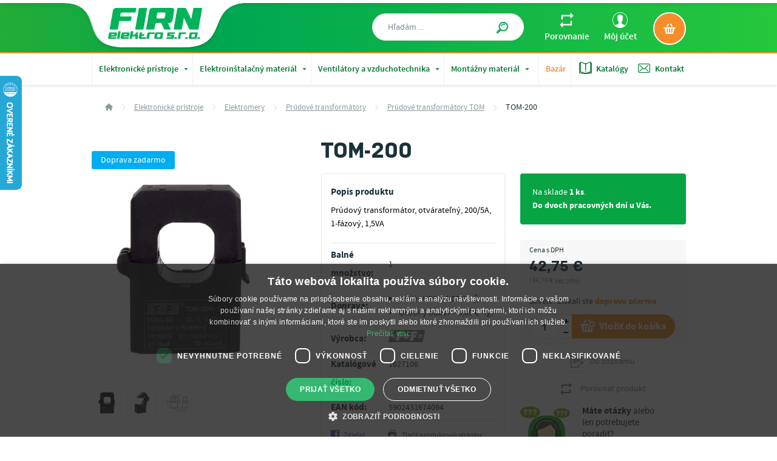

--- FILE ---
content_type: text/html; charset=UTF-8
request_url: https://www.firn.sk/tom-200-p12545
body_size: 40250
content:
<!DOCTYPE html>
<html lang="sk">
<head><meta charset="utf-8"/>
<meta name="viewport" content="width=device-width, initial-scale=1, maximum-scale=1">
<meta http-equiv="X-UA-Compatible" content="IE=edge">
<title>TOM-200 - Prúdové transformátory TOM | FIRN elektro</title><meta name="description" content="Prúdový transformátor, otvárateľný, 200/5A, 1-fázový, 1,5VA. Doručenie do 2 pracovných dní, preprava nad 20 € zadarmo."/><meta name="keywords" content=""/><meta name="author" content="(c)2026 RIESENIA.com - Internet Systems"/><meta name="copyright" content="(c)2026 FIRN elektro"/><link rel="canonical" href="https://www.firn.sk/tom-200-p12545"><meta name="robots" content="index, follow"/><meta property="og:url" content="https://www.firn.sk/tom-200-p12545"/><meta property="og:locale" content="sk_SK"/><meta property="og:type" content="product"/><meta property="og:title" content="TOM-200"/><meta property="og:description" content="Prúdový transformátor, otvárateľný, 200/5A, 1-fázový, 1,5VA. Doručenie do 2 pracovných dní, preprava nad 20 € zadarmo."/><meta property="og:image" content="https://images-firn-cdn.rshop.sk/facebook/products/328f749789790c0b5528ea3fb50ab45c.jpg"/><meta property="og:image:width" content="315"/><meta property="og:image:height" content="315"/><meta property="og:site_name" content="FIRN elektro"/><meta name="twitter:card" content="summary_large_image"/><meta name="twitter:site" content="@riesenia"/><meta name="twitter:creator" content="@riesenia"/><meta name="twitter:title" content="TOM-200"/><meta name="twitter:description" content="Prúdový transformátor, otvárateľný, 200/5A, 1-fázový, 1,5VA. Doručenie"/><meta name="twitter:image" content="https://images-firn-cdn.rshop.sk/twitter/products/328f749789790c0b5528ea3fb50ab45c.jpg"/><link href="/favicon.ico?1470203150" type="image/x-icon" rel="icon"/><link href="/favicon.ico?1470203150" type="image/x-icon" rel="shortcut icon"/>
<link rel="stylesheet" href="https://assets-firn-cdn.rshop.sk/rshop/frontend/css/default.css?1745840466"/><link rel="stylesheet" href="https://assets-firn-cdn.rshop.sk/css/styles.css?1768394203"/><noscript><style>.noscript__hide { display: none; }</style></noscript><script src="https://browser.sentry-cdn.com/6.0.2/bundle.tracing.min.js"></script><script>
        Sentry.init({
            dsn: "https://f57d35d734f84300809a7ae2a78a5904@sentry10.rshop.sk/21",
            release: "714cbcb3814c283f489cb6e69ee5545414f97a4b",
            environment: "production",
            integrations: [new Sentry.Integrations.BrowserTracing()],
            tracesSampleRate: 0.1,
            sampleRate: 0,
            allowUrls: [/assets\-firn\-cdn\.rshop\.sk/,/www\.firn\.sk/,]
        });
    </script><meta name="sentry-trace" content="9faf5df480b84308a359bcf6765a290a-7ace6a1a7c414d1a-0"/></head>
<body class=" elastic-active prices-with-vat is-production"><noscript><iframe src="//www.googletagmanager.com/ns.html?id=GTM-5TGTG6H"
                    height="0" width="0" style="display:none;visibility:hidden"></iframe></noscript><div class="wrapper ">
    <header>
        
<section class="header ">
    <div class="header__top ">
        <div class="container">
            <div class="row relative">
                <!-- Beg - logo -->
                <div class="header__logo">
                    <a href="/" title="FIRN elektro">
                    <img src="https://assets-firn-cdn.rshop.sk/img/logos/logo_firn.png?1737108925" alt="FIRN elektro" class="svg"/>                    </a>
                </div>
                <!-- End - logo -->

                <!-- Beg - minicart -->
                <div class="header__minicart right">
                
        <a href="/nakupny-kosik" title="Zobraziť nákupný košík" class="btn" data-toggle="aside" data-target="#cartAside" >
            <i class="ico ico--kosik"></i>
            <span class="header__minicart__count cart__totals__quantity nodisplay"><r-span data-element="cart" data-type="quantity">0</r-span></span>
            <span class="header__minicart__price nodisplay"><r-span data-element="cart" data-type="total">0,00 €</r-span></span>
        </a>
                    </div>
                <!-- End - minicart -->

                <!-- Beg - account -->
                <div class="right header__account__wrapper">
                
<div class="header__account">
    <a href="/porovnavanie-produktov" title="Porovnanie" class="link ico__hover header__account__link">
        <i class="ico ico--porovnanie left"></i>
        <span>Porovnanie</span>
                <div class="header__account__count nodisplay">
            <r-span data-element="compare" data-type="quantity">0</r-span>
        </div>
    </a>
</div>

<div class="header__account roller">
    <a href="/moj-ucet" title="Môj účet" class="link ico__hover header__account__link">
        <i class="ico ico--uzivatel left"></i>
        <span>Môj účet</span>
    </a>
    <ul class="roller__content">
                <li>
        <a href="#" class="link" data-toggle="modal" data-target="#login-modal" title="Prihlásenie"><i class="ico left ico--logout"></i><span>Prihlásenie</span></a>        </li>
        <li>
        <a href="https://www.firn.sk/registracia" class="link" title="Registrácia"><i class="ico left ico--logout"></i><span>Registrácia</span></a>        </li>
                    </ul>
</div>
                </div>
                <!-- End - account -->

                <!-- Beg - search -->
                <div class="header__search">
<form method="get" accept-charset="utf-8" action="/vyhladavanie">
        <div class="form-group nomargin inside">
            <label for="search_input">Hľadám ...</label>
            <input type="text" name="search" class="form-control" id="search" placeholder="Hľadám ...">
            <button type="submit" title="Hľadať" class="btn">
                <i class="ico ico--magnifier"></i>
            </button>
        </div>
    <input type="hidden" name="form[consents]" class="form-control  "  id="form-consents-801f" value="1" /><input type="hidden" name="form[location]" class="form-control  "  id="form-location-46c0" /></form></div>
                <!-- End - search -->
            </div>
        </div>
    </div>
    <div class="header__bottom">
        <div class="container">
            <!-- Beg - main menu -->
            
        <div class="header__nav">
            
            <ul class="header__nav__list left visible-xs visible-sm">
                <li class="header__nav__item visible-xs visible-sm">
                    <a href="#" title="Hlavné kategórie" class="header__nav__trigger">
                        <i class="ico ico--menu left"></i>
                        <span class="hidden-720">Kategórie produktov</span>
                        <span class="visible-720">MENU</span>
                    </a>
                </li>
            </ul>
            
        <ul class="header__nav__list left hidden-xs hidden-sm">
        
        <li class="header__nav__item header__nav__item--sub">
            <a href="/elektronicke-pristroje-c2" title="Elektronické prístroje">
                Elektronické prístroje
                <i class="ico ico--arrow_drop_down"></i>
            </a>
            
        <div class="header__subnav">
            <div class="row">
                <div class="col-md-100">
                    <div class="header__subnav__title hidden-xs hidden-sm">Elektronické prístroje</div>
                    <ul class="header__subnav__list">
        <li class="header__subnav__item">
            <a href="/elektromobilita-c1301" title="Elektromobilita">
                <div class="header__subnav__item__img">
                <img class="b-lazy image" lazyload="1" lazyloadSrc="/img/images/loader.gif" src="//images-firn-cdn.rshop.sk/cxs/categories/d18e3b58c473b0481b690cafc175030e.jpg">
                </div>
                <div class="header__subnav__item__name">
                    <div class="valign">
                        Elektromobilita
                        <i class="ico ico--arr-triangle-right"></i>
                    </div>
                </div>
            </a>
        </li>
    
        <li class="header__subnav__item">
            <a href="/istice-a-prudove-chranice-c1219" title="Ističe a prúdové chrániče">
                <div class="header__subnav__item__img">
                <img class="b-lazy image" lazyload="1" lazyloadSrc="/img/images/loader.gif" src="//images-firn-cdn.rshop.sk/cxs/categories/e87508e282340a9ef339c6066125bf10.jpg">
                </div>
                <div class="header__subnav__item__name">
                    <div class="valign">
                        Ističe a prúdové chrániče
                        <i class="ico ico--arr-triangle-right"></i>
                    </div>
                </div>
            </a>
        </li>
    
        <li class="header__subnav__item">
            <a href="/spinacie-a-astronomicke-hodiny-c24" title="Spínacie a astronomické hodiny">
                <div class="header__subnav__item__img">
                <img class="b-lazy image" lazyload="1" lazyloadSrc="/img/images/loader.gif" src="//images-firn-cdn.rshop.sk/cxs/categories/a8f4b0ca6607c44e627d295a74c5cb0b.jpg">
                </div>
                <div class="header__subnav__item__name">
                    <div class="valign">
                        Spínacie a astronomické hodiny
                        <i class="ico ico--arr-triangle-right"></i>
                    </div>
                </div>
            </a>
        </li>
    
        <li class="header__subnav__item">
            <a href="/casove-rele-c64" title="Časové relé">
                <div class="header__subnav__item__img">
                <img class="b-lazy image" lazyload="1" lazyloadSrc="/img/images/loader.gif" src="//images-firn-cdn.rshop.sk/cxs/categories/a228cf3e06d5685fef18a1d1c63e8ec7.png">
                </div>
                <div class="header__subnav__item__name">
                    <div class="valign">
                        Časové relé
                        <i class="ico ico--arr-triangle-right"></i>
                    </div>
                </div>
            </a>
        </li>
    
        <li class="header__subnav__item">
            <a href="/impulzne-rele-c47" title="Impulzné relé">
                <div class="header__subnav__item__img">
                <img class="b-lazy image" lazyload="1" lazyloadSrc="/img/images/loader.gif" src="//images-firn-cdn.rshop.sk/cxs/categories/63d8699cab36e180a1dcccf3a7afb22a.png">
                </div>
                <div class="header__subnav__item__name">
                    <div class="valign">
                        Impulzné relé
                        <i class="ico ico--arr-triangle-right"></i>
                    </div>
                </div>
            </a>
        </li>
    
        <li class="header__subnav__item">
            <a href="/pohybove-senzory-c9" title="Pohybové senzory">
                <div class="header__subnav__item__img">
                <img class="b-lazy image" lazyload="1" lazyloadSrc="/img/images/loader.gif" src="//images-firn-cdn.rshop.sk/cxs/categories/cc0ef0a497e2caf750bf8abec4ea6b5c.png">
                </div>
                <div class="header__subnav__item__name">
                    <div class="valign">
                        Pohybové senzory
                        <i class="ico ico--arr-triangle-right"></i>
                    </div>
                </div>
            </a>
        </li>
    
        <li class="header__subnav__item">
            <a href="/schodiskove-automaty-c32" title="Schodiskové automaty">
                <div class="header__subnav__item__img">
                <img class="b-lazy image" lazyload="1" lazyloadSrc="/img/images/loader.gif" src="//images-firn-cdn.rshop.sk/cxs/products/dcb0ceb86c1ba44a0ce148d63db55f16.png">
                </div>
                <div class="header__subnav__item__name">
                    <div class="valign">
                        Schodiskové automaty
                        <i class="ico ico--arr-triangle-right"></i>
                    </div>
                </div>
            </a>
        </li>
    
        <li class="header__subnav__item">
            <a href="/sumrakove-spinace-c28" title="Súmrakové spínače">
                <div class="header__subnav__item__img">
                <img class="b-lazy image" lazyload="1" lazyloadSrc="/img/images/loader.gif" src="//images-firn-cdn.rshop.sk/cxs/categories/db9ea6655a91f570baafb785deb607a7.png">
                </div>
                <div class="header__subnav__item__name">
                    <div class="valign">
                        Súmrakové spínače
                        <i class="ico ico--arr-triangle-right"></i>
                    </div>
                </div>
            </a>
        </li>
    
        <li class="header__subnav__item">
            <a href="/stmievace-osvetlenia-c36" title="Stmievače osvetlenia">
                <div class="header__subnav__item__img">
                <img class="b-lazy image" lazyload="1" lazyloadSrc="/img/images/loader.gif" src="//images-firn-cdn.rshop.sk/cxs/categories/a748c2aefb5d6918e3a342df4fa4254d.png">
                </div>
                <div class="header__subnav__item__name">
                    <div class="valign">
                        Stmievače osvetlenia
                        <i class="ico ico--arr-triangle-right"></i>
                    </div>
                </div>
            </a>
        </li>
    
        <li class="header__subnav__item">
            <a href="/bezdrotove-wifi-rele-fox-c1168" title="Bezdrôtové WiFi relé FOX">
                <div class="header__subnav__item__img">
                <img class="b-lazy image" lazyload="1" lazyloadSrc="/img/images/loader.gif" src="//images-firn-cdn.rshop.sk/cxs/categories/502aa76f854ef3bb5eed5f75bf4f96fd.jpg">
                </div>
                <div class="header__subnav__item__name">
                    <div class="valign">
                        Bezdrôtové WiFi relé FOX
                        <i class="ico ico--arr-triangle-right"></i>
                    </div>
                </div>
            </a>
        </li>
    
        <li class="header__subnav__item">
            <a href="/bezdrotove-rele-f-wave-c1057" title="Bezdrôtové relé F&Wave">
                <div class="header__subnav__item__img">
                <img class="b-lazy image" lazyload="1" lazyloadSrc="/img/images/loader.gif" src="//images-firn-cdn.rshop.sk/cxs/categories/a65fa7ed8f9a4bf3d2c9958aed7f86bf.jpg">
                </div>
                <div class="header__subnav__item__name">
                    <div class="valign">
                        Bezdrôtové relé F&Wave
                        <i class="ico ico--arr-triangle-right"></i>
                    </div>
                </div>
            </a>
        </li>
    
        <li class="header__subnav__item">
            <a href="/bezdrotove-bluetooth-rele-proxi-c223" title="Bezdrôtové Bluetooth relé PROXI">
                <div class="header__subnav__item__img">
                <img class="b-lazy image" lazyload="1" lazyloadSrc="/img/images/loader.gif" src="//images-firn-cdn.rshop.sk/cxs/categories/7b6eb9772da2906f12308f14261c2fcb.png">
                </div>
                <div class="header__subnav__item__name">
                    <div class="valign">
                        Bezdrôtové Bluetooth relé PROXI
                        <i class="ico ico--arr-triangle-right"></i>
                    </div>
                </div>
            </a>
        </li>
    
        <li class="header__subnav__item">
            <a href="/bezdrotove-rele-rs-c20" title="Bezdrôtové relé RS">
                <div class="header__subnav__item__img">
                <img class="b-lazy image" lazyload="1" lazyloadSrc="/img/images/loader.gif" src="//images-firn-cdn.rshop.sk/cxs/categories/da8a4b3eb678cc44cdf994690705a950.png">
                </div>
                <div class="header__subnav__item__name">
                    <div class="valign">
                        Bezdrôtové relé RS
                        <i class="ico ico--arr-triangle-right"></i>
                    </div>
                </div>
            </a>
        </li>
    
        <li class="header__subnav__item">
            <a href="/elektromery-c12" title="Elektromery">
                <div class="header__subnav__item__img">
                <img class="b-lazy image" lazyload="1" lazyloadSrc="/img/images/loader.gif" src="//images-firn-cdn.rshop.sk/cxs/categories/801e1b720e36118e5e302ad935770677.png">
                </div>
                <div class="header__subnav__item__name">
                    <div class="valign">
                        Elektromery
                        <i class="ico ico--arr-triangle-right"></i>
                    </div>
                </div>
            </a>
        </li>
    
        <li class="header__subnav__item">
            <a href="/signalizacne-pristroje-a-multimetre-c85" title="Signalizačné prístroje a multimetre">
                <div class="header__subnav__item__img">
                <img class="b-lazy image" lazyload="1" lazyloadSrc="/img/images/loader.gif" src="//images-firn-cdn.rshop.sk/cxs/categories/972e754e4a57647d1f22520b25cbc519.jpg">
                </div>
                <div class="header__subnav__item__name">
                    <div class="valign">
                        Signalizačné prístroje a multimetre
                        <i class="ico ico--arr-triangle-right"></i>
                    </div>
                </div>
            </a>
        </li>
    
        <li class="header__subnav__item">
            <a href="/pocitadla-prevadzkovych-hodin-a-impulzov-c41" title="Počítadlá prevádzkových hodín a impulzov">
                <div class="header__subnav__item__img">
                <img class="b-lazy image" lazyload="1" lazyloadSrc="/img/images/loader.gif" src="//images-firn-cdn.rshop.sk/cxs/categories/0dd64ee12157e7a3439f9d5377fd70ee.jpg">
                </div>
                <div class="header__subnav__item__name">
                    <div class="valign">
                        Počítadlá prevádzkových hodín a impulzov
                        <i class="ico ico--arr-triangle-right"></i>
                    </div>
                </div>
            </a>
        </li>
    
        <li class="header__subnav__item">
            <a href="/termostaty-c3" title="Termostaty">
                <div class="header__subnav__item__img">
                <img class="b-lazy image" lazyload="1" lazyloadSrc="/img/images/loader.gif" src="//images-firn-cdn.rshop.sk/cxs/categories/ed1696368f86fc45fc216b46bc17363b.jpg">
                </div>
                <div class="header__subnav__item__name">
                    <div class="valign">
                        Termostaty
                        <i class="ico ico--arr-triangle-right"></i>
                    </div>
                </div>
            </a>
        </li>
    
        <li class="header__subnav__item">
            <a href="/hladinove-spinace-c80" title="Hladinové spínače">
                <div class="header__subnav__item__img">
                <img class="b-lazy image" lazyload="1" lazyloadSrc="/img/images/loader.gif" src="//images-firn-cdn.rshop.sk/cxs/categories/48725efadb2973c624aa8d0f3cc40d6f.png">
                </div>
                <div class="header__subnav__item__name">
                    <div class="valign">
                        Hladinové spínače
                        <i class="ico ico--arr-triangle-right"></i>
                    </div>
                </div>
            </a>
        </li>
    
        <li class="header__subnav__item">
            <a href="/riadiace-jednotky-pre-ovladanie-roliet-c42" title="Riadiace jednotky pre ovládanie roliet">
                <div class="header__subnav__item__img">
                <img class="b-lazy image" lazyload="1" lazyloadSrc="/img/images/loader.gif" src="//images-firn-cdn.rshop.sk/cxs/categories/89287e978f5938dfe34f8ad6f09fc91d.png">
                </div>
                <div class="header__subnav__item__name">
                    <div class="valign">
                        Riadiace jednotky pre ovládanie roliet
                        <i class="ico ico--arr-triangle-right"></i>
                    </div>
                </div>
            </a>
        </li>
    
        <li class="header__subnav__item">
            <a href="/elektromagneticke-rele-a-stykace-c1226" title="Elektromagnetické relé a stýkače">
                <div class="header__subnav__item__img">
                <img class="b-lazy image" lazyload="1" lazyloadSrc="/img/images/loader.gif" src="//images-firn-cdn.rshop.sk/cxs/categories/b6c6f47e0c9fca35010e058388e13781.jpg">
                </div>
                <div class="header__subnav__item__name">
                    <div class="valign">
                        Elektromagnetické relé a stýkače
                        <i class="ico ico--arr-triangle-right"></i>
                    </div>
                </div>
            </a>
        </li>
    
        <li class="header__subnav__item">
            <a href="/modularne-vypinace-a-prepinace-c1273" title="Modulárne vypínače a prepínače">
                <div class="header__subnav__item__img">
                <img class="b-lazy image" lazyload="1" lazyloadSrc="/img/images/loader.gif" src="//images-firn-cdn.rshop.sk/cxs/categories/4fae36e4783a7608df196ae7596e83c2.jpg">
                </div>
                <div class="header__subnav__item__name">
                    <div class="valign">
                        Modulárne vypínače a prepínače
                        <i class="ico ico--arr-triangle-right"></i>
                    </div>
                </div>
            </a>
        </li>
    
        <li class="header__subnav__item">
            <a href="/modularne-osvetlenie-do-rozvodnic-c1470" title="Modulárne osvetlenie do rozvodníc">
                <div class="header__subnav__item__img">
                <img class="b-lazy image" lazyload="1" lazyloadSrc="/img/images/loader.gif" src="https://www.firn.sk/rshop/frontend/img/noimage.png">
                </div>
                <div class="header__subnav__item__name">
                    <div class="valign">
                        Modulárne osvetlenie do rozvodníc
                        <i class="ico ico--arr-triangle-right"></i>
                    </div>
                </div>
            </a>
        </li>
    
        <li class="header__subnav__item">
            <a href="/monitorovanie-a-ochrana-obvodov-c76" title="Monitorovanie a ochrana obvodov">
                <div class="header__subnav__item__img">
                <img class="b-lazy image" lazyload="1" lazyloadSrc="/img/images/loader.gif" src="//images-firn-cdn.rshop.sk/cxs/categories/b2e193326a26fb159568f7eaa3abbfbe.png">
                </div>
                <div class="header__subnav__item__name">
                    <div class="valign">
                        Monitorovanie a ochrana obvodov
                        <i class="ico ico--arr-triangle-right"></i>
                    </div>
                </div>
            </a>
        </li>
    
        <li class="header__subnav__item">
            <a href="/usmernovace-a-menice-signalu-c77" title="Usmerňovače a meniče signálu">
                <div class="header__subnav__item__img">
                <img class="b-lazy image" lazyload="1" lazyloadSrc="/img/images/loader.gif" src="//images-firn-cdn.rshop.sk/cxs/categories/2aeb120eb4c9d8e0f7de8c8dc4a2464d.png">
                </div>
                <div class="header__subnav__item__name">
                    <div class="valign">
                        Usmerňovače a meniče signálu
                        <i class="ico ico--arr-triangle-right"></i>
                    </div>
                </div>
            </a>
        </li>
    
        <li class="header__subnav__item">
            <a href="/transformatory-a-zdroje-c19" title="Transformátory a zdroje">
                <div class="header__subnav__item__img">
                <img class="b-lazy image" lazyload="1" lazyloadSrc="/img/images/loader.gif" src="//images-firn-cdn.rshop.sk/cxs/categories/b478937de1235cdd4725788ed3de886b.jpg">
                </div>
                <div class="header__subnav__item__name">
                    <div class="valign">
                        Transformátory a zdroje
                        <i class="ico ico--arr-triangle-right"></i>
                    </div>
                </div>
            </a>
        </li>
    
        <li class="header__subnav__item">
            <a href="/modularne-poistkove-puzdra-c17" title="Modulárne poistkové púzdra">
                <div class="header__subnav__item__img">
                <img class="b-lazy image" lazyload="1" lazyloadSrc="/img/images/loader.gif" src="//images-firn-cdn.rshop.sk/cxs/categories/19d9898281dda0da47fc8e8637bc288b.png">
                </div>
                <div class="header__subnav__item__name">
                    <div class="valign">
                        Modulárne poistkové púzdra
                        <i class="ico ico--arr-triangle-right"></i>
                    </div>
                </div>
            </a>
        </li>
    
        <li class="header__subnav__item">
            <a href="/tlmivky-a-startery-c18" title="Tlmivky a štartéry">
                <div class="header__subnav__item__img">
                <img class="b-lazy image" lazyload="1" lazyloadSrc="/img/images/loader.gif" src="//images-firn-cdn.rshop.sk/cxs/categories/cbfe0202010e94c4998822d93bb7b6f4.jpg">
                </div>
                <div class="header__subnav__item__name">
                    <div class="valign">
                        Tlmivky a štartéry
                        <i class="ico ico--arr-triangle-right"></i>
                    </div>
                </div>
            </a>
        </li>
    
        <li class="header__subnav__item">
            <a href="/gsm-rele-c97" title="GSM relé">
                <div class="header__subnav__item__img">
                <img class="b-lazy image" lazyload="1" lazyloadSrc="/img/images/loader.gif" src="//images-firn-cdn.rshop.sk/cxs/categories/acc952f2cecf7566eb25bdeb989f9d95.png">
                </div>
                <div class="header__subnav__item__name">
                    <div class="valign">
                        GSM relé
                        <i class="ico ico--arr-triangle-right"></i>
                    </div>
                </div>
            </a>
        </li>
    
        <li class="header__subnav__item">
            <a href="/domove-zvonceky-c8" title="Domové zvončeky">
                <div class="header__subnav__item__img">
                <img class="b-lazy image" lazyload="1" lazyloadSrc="/img/images/loader.gif" src="//images-firn-cdn.rshop.sk/cxs/categories/9bc02cf7065c45b4ca3d0cf9e5a3a9db.jpg">
                </div>
                <div class="header__subnav__item__name">
                    <div class="valign">
                        Domové zvončeky
                        <i class="ico ico--arr-triangle-right"></i>
                    </div>
                </div>
            </a>
        </li>
    
        <li class="header__subnav__item">
            <a href="/zabudovatelne-radia-c241" title="Zabudovateľné rádia">
                <div class="header__subnav__item__img">
                <img class="b-lazy image" lazyload="1" lazyloadSrc="/img/images/loader.gif" src="//images-firn-cdn.rshop.sk/cxs/categories/2d28e0a8a7c159b44fe286295fcc0cb5.jpg">
                </div>
                <div class="header__subnav__item__name">
                    <div class="valign">
                        Zabudovateľné rádia
                        <i class="ico ico--arr-triangle-right"></i>
                    </div>
                </div>
            </a>
        </li>
    </ul>
                    <div class="header__subnav__buttons">
                        <a href="/elektronicke-pristroje-c2" title="Prejsť do kategórie" class="btn btn--brand">
                        Prejsť do kategórie
                        </a>
                        <a href="#" class="link link--underline link--underline--red" title="Zavrieť navigáciu">
                        Zavrieť navigáciu
                        </a>
                    </div>
                </div>
            </div>
        </div>
    
        </li>
    
        <li class="header__nav__item header__nav__item--sub">
            <a href="/elektroinstalacny-material-c418" title="Elektroinštalačný materiál">
                Elektroinštalačný materiál
                <i class="ico ico--arrow_drop_down"></i>
            </a>
            
        <div class="header__subnav">
            <div class="row">
                <div class="col-md-100">
                    <div class="header__subnav__title hidden-xs hidden-sm">Elektroinštalačný materiál</div>
                    <ul class="header__subnav__list">
        <li class="header__subnav__item">
            <a href="/svorky-a-svorkovnice-do-rozvadzacov-c370" title="Svorky a svorkovnice do rozvádzačov">
                <div class="header__subnav__item__img">
                <img class="b-lazy image" lazyload="1" lazyloadSrc="/img/images/loader.gif" src="//images-firn-cdn.rshop.sk/cxs/categories/70787e9aef0784d4e5cbe6dfbd2926be.jpg">
                </div>
                <div class="header__subnav__item__name">
                    <div class="valign">
                        Svorky a svorkovnice do rozvádzačov
                        <i class="ico ico--arr-triangle-right"></i>
                    </div>
                </div>
            </a>
        </li>
    
        <li class="header__subnav__item">
            <a href="/svorky-a-svorkovnice-do-krabic-c767" title="Svorky a svorkovnice do krabíc">
                <div class="header__subnav__item__img">
                <img class="b-lazy image" lazyload="1" lazyloadSrc="/img/images/loader.gif" src="//images-firn-cdn.rshop.sk/cxs/categories/53a401b66419b41824f306b9db7eeb2a.jpg">
                </div>
                <div class="header__subnav__item__name">
                    <div class="valign">
                        Svorky a svorkovnice do krabíc
                        <i class="ico ico--arr-triangle-right"></i>
                    </div>
                </div>
            </a>
        </li>
    
        <li class="header__subnav__item">
            <a href="/ekvipotencialne-a-uzemnovacie-svorky-c537" title="Ekvipotencialne a uzemňovacie svorky">
                <div class="header__subnav__item__img">
                <img class="b-lazy image" lazyload="1" lazyloadSrc="/img/images/loader.gif" src="//images-firn-cdn.rshop.sk/cxs/categories/6b781775974132132e02ed0c825d79fc.jpg">
                </div>
                <div class="header__subnav__item__name">
                    <div class="valign">
                        Ekvipotencialne a uzemňovacie svorky
                        <i class="ico ico--arr-triangle-right"></i>
                    </div>
                </div>
            </a>
        </li>
    
        <li class="header__subnav__item">
            <a href="/prepojovacie-listy-c364" title="Prepojovacie lišty">
                <div class="header__subnav__item__img">
                <img class="b-lazy image" lazyload="1" lazyloadSrc="/img/images/loader.gif" src="//images-firn-cdn.rshop.sk/cxs/categories/37eac03cd57a1ca60955cb5c3ae214cd.jpg">
                </div>
                <div class="header__subnav__item__name">
                    <div class="valign">
                        Prepojovacie lišty
                        <i class="ico ico--arr-triangle-right"></i>
                    </div>
                </div>
            </a>
        </li>
    
        <li class="header__subnav__item">
            <a href="/din-listy-c406" title="DIN lišty">
                <div class="header__subnav__item__img">
                <img class="b-lazy image" lazyload="1" lazyloadSrc="/img/images/loader.gif" src="//images-firn-cdn.rshop.sk/cxs/categories/7939f48a677dd5922c297af4eddc36ab.jpg">
                </div>
                <div class="header__subnav__item__name">
                    <div class="valign">
                        DIN lišty
                        <i class="ico ico--arr-triangle-right"></i>
                    </div>
                </div>
            </a>
        </li>
    
        <li class="header__subnav__item">
            <a href="/rozvodnice-c1206" title="Rozvodnice">
                <div class="header__subnav__item__img">
                <img class="b-lazy image" lazyload="1" lazyloadSrc="/img/images/loader.gif" src="//images-firn-cdn.rshop.sk/cxs/categories/1455018917512b248c3037cf7018d10c.jpg">
                </div>
                <div class="header__subnav__item__name">
                    <div class="valign">
                        Rozvodnice
                        <i class="ico ico--arr-triangle-right"></i>
                    </div>
                </div>
            </a>
        </li>
    
        <li class="header__subnav__item">
            <a href="/rozbocovacie-krabice-c429" title="Rozbočovacie krabice">
                <div class="header__subnav__item__img">
                <img class="b-lazy image" lazyload="1" lazyloadSrc="/img/images/loader.gif" src="//images-firn-cdn.rshop.sk/cxs/categories/ab92986a25d6bdd08fc6d9e0abbe49a5.jpg">
                </div>
                <div class="header__subnav__item__name">
                    <div class="valign">
                        Rozbočovacie krabice
                        <i class="ico ico--arr-triangle-right"></i>
                    </div>
                </div>
            </a>
        </li>
    
        <li class="header__subnav__item">
            <a href="/pristrojove-krabice-c430" title="Prístrojové krabice">
                <div class="header__subnav__item__img">
                <img class="b-lazy image" lazyload="1" lazyloadSrc="/img/images/loader.gif" src="//images-firn-cdn.rshop.sk/cxs/products/fd7af987f1bf4e0f0aa665b6a82f2ff3.jpg">
                </div>
                <div class="header__subnav__item__name">
                    <div class="valign">
                        Prístrojové krabice
                        <i class="ico ico--arr-triangle-right"></i>
                    </div>
                </div>
            </a>
        </li>
    
        <li class="header__subnav__item">
            <a href="/vidlice-a-zasuvky-c303" title="Vidlice a zásuvky">
                <div class="header__subnav__item__img">
                <img class="b-lazy image" lazyload="1" lazyloadSrc="/img/images/loader.gif" src="//images-firn-cdn.rshop.sk/cxs/categories/59bf5f52947dce6159780368c2f1ee79.png">
                </div>
                <div class="header__subnav__item__name">
                    <div class="valign">
                        Vidlice a zásuvky
                        <i class="ico ico--arr-triangle-right"></i>
                    </div>
                </div>
            </a>
        </li>
    
        <li class="header__subnav__item">
            <a href="/priemyselne-vidlice-a-zasuvky-c595" title="Priemyselné vidlice a zásuvky">
                <div class="header__subnav__item__img">
                <img class="b-lazy image" lazyload="1" lazyloadSrc="/img/images/loader.gif" src="//images-firn-cdn.rshop.sk/cxs/categories/352c852d644705a2228b728d58b2ef35.jpg">
                </div>
                <div class="header__subnav__item__name">
                    <div class="valign">
                        Priemyselné vidlice a zásuvky
                        <i class="ico ico--arr-triangle-right"></i>
                    </div>
                </div>
            </a>
        </li>
    
        <li class="header__subnav__item">
            <a href="/gelove-kablove-spojky-a-zalievacie-gely-c165" title="Gélové káblové spojky a zalievacie gély">
                <div class="header__subnav__item__img">
                <img class="b-lazy image" lazyload="1" lazyloadSrc="/img/images/loader.gif" src="//images-firn-cdn.rshop.sk/cxs/categories/6e97799c63f4c314b9e8d734533789fe.jpg">
                </div>
                <div class="header__subnav__item__name">
                    <div class="valign">
                        Gélové káblové spojky a zalievacie gély
                        <i class="ico ico--arr-triangle-right"></i>
                    </div>
                </div>
            </a>
        </li>
    
        <li class="header__subnav__item">
            <a href="/vypinace-a-zasuvky-c769" title="Vypínače a zásuvky">
                <div class="header__subnav__item__img">
                <img class="b-lazy image" lazyload="1" lazyloadSrc="/img/images/loader.gif" src="//images-firn-cdn.rshop.sk/cxs/products/fd3dd0232a9e2c437267f7b38c743c74.jpg">
                </div>
                <div class="header__subnav__item__name">
                    <div class="valign">
                        Vypínače a zásuvky
                        <i class="ico ico--arr-triangle-right"></i>
                    </div>
                </div>
            </a>
        </li>
    
        <li class="header__subnav__item">
            <a href="/elektromerove-dosky-c411" title="Elektromerové dosky">
                <div class="header__subnav__item__img">
                <img class="b-lazy image" lazyload="1" lazyloadSrc="/img/images/loader.gif" src="//images-firn-cdn.rshop.sk/cxs/categories/8380ffa13155ccc96daa957fdee95574.jpg">
                </div>
                <div class="header__subnav__item__name">
                    <div class="valign">
                        Elektromerové dosky
                        <i class="ico ico--arr-triangle-right"></i>
                    </div>
                </div>
            </a>
        </li>
    
        <li class="header__subnav__item">
            <a href="/predlzovacie-kable-na-bubne-c323" title="Predĺžovacie káble na bubne">
                <div class="header__subnav__item__img">
                <img class="b-lazy image" lazyload="1" lazyloadSrc="/img/images/loader.gif" src="//images-firn-cdn.rshop.sk/cxs/categories/1aa720d70b25dd95d815213801d64f01.jpg">
                </div>
                <div class="header__subnav__item__name">
                    <div class="valign">
                        Predĺžovacie káble na bubne
                        <i class="ico ico--arr-triangle-right"></i>
                    </div>
                </div>
            </a>
        </li>
    
        <li class="header__subnav__item">
            <a href="/kablove-priechodky-c232" title="Káblové priechodky">
                <div class="header__subnav__item__img">
                <img class="b-lazy image" lazyload="1" lazyloadSrc="/img/images/loader.gif" src="//images-firn-cdn.rshop.sk/cxs/categories/959d42131443129566d6fa6ef3258eaf.png">
                </div>
                <div class="header__subnav__item__name">
                    <div class="valign">
                        Káblové priechodky
                        <i class="ico ico--arr-triangle-right"></i>
                    </div>
                </div>
            </a>
        </li>
    
        <li class="header__subnav__item">
            <a href="/svietidla-c456" title="Svietidlá">
                <div class="header__subnav__item__img">
                <img class="b-lazy image" lazyload="1" lazyloadSrc="/img/images/loader.gif" src="//images-firn-cdn.rshop.sk/cxs/products/f5ab9d3d402b46ed64d86a1e51bb2af9.jpg">
                </div>
                <div class="header__subnav__item__name">
                    <div class="valign">
                        Svietidlá
                        <i class="ico ico--arr-triangle-right"></i>
                    </div>
                </div>
            </a>
        </li>
    
        <li class="header__subnav__item">
            <a href="/objimky-c224" title="Objímky">
                <div class="header__subnav__item__img">
                <img class="b-lazy image" lazyload="1" lazyloadSrc="/img/images/loader.gif" src="//images-firn-cdn.rshop.sk/cxs/categories/6060ba28c28fab0ada8b95f7bdf0fed1.png">
                </div>
                <div class="header__subnav__item__name">
                    <div class="valign">
                        Objímky
                        <i class="ico ico--arr-triangle-right"></i>
                    </div>
                </div>
            </a>
        </li>
    
        <li class="header__subnav__item">
            <a href="/ziarovkovy-zavesny-plochy-kabel-a-prislusenstvo-c228" title="Žiarovkový závesný plochý kábel a príslušenstvo">
                <div class="header__subnav__item__img">
                <img class="b-lazy image" lazyload="1" lazyloadSrc="/img/images/loader.gif" src="//images-firn-cdn.rshop.sk/cxs/categories/58ef905957db940b5ce36b6d43d73904.jpg">
                </div>
                <div class="header__subnav__item__name">
                    <div class="valign">
                        Žiarovkový závesný plochý kábel a príslušenstvo
                        <i class="ico ico--arr-triangle-right"></i>
                    </div>
                </div>
            </a>
        </li>
    
        <li class="header__subnav__item">
            <a href="/sklenene-a-keramicke-poistky-c211" title="Sklenené a keramické poistky">
                <div class="header__subnav__item__img">
                <img class="b-lazy image" lazyload="1" lazyloadSrc="/img/images/loader.gif" src="//images-firn-cdn.rshop.sk/cxs/categories/21d8c3c42bfc22e7dc3fca82a71abb3a.jpg">
                </div>
                <div class="header__subnav__item__name">
                    <div class="valign">
                        Sklenené a keramické poistky
                        <i class="ico ico--arr-triangle-right"></i>
                    </div>
                </div>
            </a>
        </li>
    
        <li class="header__subnav__item">
            <a href="/samolepiace-izolacne-pasky-rayteam-c503" title="Samolepiace izolačné pásky RAYTEAM">
                <div class="header__subnav__item__img">
                <img class="b-lazy image" lazyload="1" lazyloadSrc="/img/images/loader.gif" src="//images-firn-cdn.rshop.sk/cxs/products/e217075c941ac1fa58caa6e35603cb8c.png">
                </div>
                <div class="header__subnav__item__name">
                    <div class="valign">
                        Samolepiace izolačné pásky RAYTEAM
                        <i class="ico ico--arr-triangle-right"></i>
                    </div>
                </div>
            </a>
        </li>
    </ul>
                    <div class="header__subnav__buttons">
                        <a href="/elektroinstalacny-material-c418" title="Prejsť do kategórie" class="btn btn--brand">
                        Prejsť do kategórie
                        </a>
                        <a href="#" class="link link--underline link--underline--red" title="Zavrieť navigáciu">
                        Zavrieť navigáciu
                        </a>
                    </div>
                </div>
            </div>
        </div>
    
        </li>
    
        <li class="header__nav__item header__nav__item--sub">
            <a href="/ventilatory-a-vzduchotechnika-c417" title="Ventilátory a vzduchotechnika">
                Ventilátory a vzduchotechnika
                <i class="ico ico--arrow_drop_down"></i>
            </a>
            
        <div class="header__subnav">
            <div class="row">
                <div class="col-md-100">
                    <div class="header__subnav__title hidden-xs hidden-sm">Ventilátory a vzduchotechnika</div>
                    <ul class="header__subnav__list">
        <li class="header__subnav__item">
            <a href="/ventilatory-do-kupelne-a-wc-c121" title="Ventilátory do kúpeľne a WC">
                <div class="header__subnav__item__img">
                <img class="b-lazy image" lazyload="1" lazyloadSrc="/img/images/loader.gif" src="//images-firn-cdn.rshop.sk/cxs/categories/6d9be378c31b7bc4e931686fc9286d76.jpg">
                </div>
                <div class="header__subnav__item__name">
                    <div class="valign">
                        Ventilátory do kúpeľne a WC
                        <i class="ico ico--arr-triangle-right"></i>
                    </div>
                </div>
            </a>
        </li>
    
        <li class="header__subnav__item">
            <a href="/priemyselne-ventilatory-c1005" title="Priemyselné ventilátory">
                <div class="header__subnav__item__img">
                <img class="b-lazy image" lazyload="1" lazyloadSrc="/img/images/loader.gif" src="//images-firn-cdn.rshop.sk/cxs/categories/d9283c68911891404c5bc4b9caec2d4b.jpg">
                </div>
                <div class="header__subnav__item__name">
                    <div class="valign">
                        Priemyselné ventilátory
                        <i class="ico ico--arr-triangle-right"></i>
                    </div>
                </div>
            </a>
        </li>
    
        <li class="header__subnav__item">
            <a href="/rekuperacne-jednotky-c1165" title="Rekuperačné jednotky">
                <div class="header__subnav__item__img">
                <img class="b-lazy image" lazyload="1" lazyloadSrc="/img/images/loader.gif" src="//images-firn-cdn.rshop.sk/cxs/categories/95be92c3b00bc781ff99026baee12242.jpg">
                </div>
                <div class="header__subnav__item__name">
                    <div class="valign">
                        Rekuperačné jednotky
                        <i class="ico ico--arr-triangle-right"></i>
                    </div>
                </div>
            </a>
        </li>
    
        <li class="header__subnav__item">
            <a href="/plastove-vzduchotechnicke-rozvody-plastivent-c330" title="Plastové vzduchotechnické rozvody PLASTIVENT">
                <div class="header__subnav__item__img">
                <img class="b-lazy image" lazyload="1" lazyloadSrc="/img/images/loader.gif" src="//images-firn-cdn.rshop.sk/cxs/categories/a642dd10b2ff274da5e84dc060e73807.jpg">
                </div>
                <div class="header__subnav__item__name">
                    <div class="valign">
                        Plastové vzduchotechnické rozvody PLASTIVENT
                        <i class="ico ico--arr-triangle-right"></i>
                    </div>
                </div>
            </a>
        </li>
    
        <li class="header__subnav__item">
            <a href="/rozvody-pre-rekuperacne-jednotky-flexivent-c437" title="Rozvody pre rekuperačné jednotky FLEXIVENT">
                <div class="header__subnav__item__img">
                <img class="b-lazy image" lazyload="1" lazyloadSrc="/img/images/loader.gif" src="//images-firn-cdn.rshop.sk/cxs/categories/17daede2472ce5f646f9bd287c598efe.jpg">
                </div>
                <div class="header__subnav__item__name">
                    <div class="valign">
                        Rozvody pre rekuperačné jednotky FLEXIVENT
                        <i class="ico ico--arr-triangle-right"></i>
                    </div>
                </div>
            </a>
        </li>
    
        <li class="header__subnav__item">
            <a href="/ohybne-potrubia-c475" title="Ohybné potrubia">
                <div class="header__subnav__item__img">
                <img class="b-lazy image" lazyload="1" lazyloadSrc="/img/images/loader.gif" src="//images-firn-cdn.rshop.sk/cxs/categories/02122c6fc4fa642267b71b33abe6d23c.jpg">
                </div>
                <div class="header__subnav__item__name">
                    <div class="valign">
                        Ohybné potrubia
                        <i class="ico ico--arr-triangle-right"></i>
                    </div>
                </div>
            </a>
        </li>
    
        <li class="header__subnav__item">
            <a href="/kovove-tvarovky-c325" title="Kovové tvarovky">
                <div class="header__subnav__item__img">
                <img class="b-lazy image" lazyload="1" lazyloadSrc="/img/images/loader.gif" src="//images-firn-cdn.rshop.sk/cxs/categories/a2a92e63db96a325432ed64521c4f91f.jpg">
                </div>
                <div class="header__subnav__item__name">
                    <div class="valign">
                        Kovové tvarovky
                        <i class="ico ico--arr-triangle-right"></i>
                    </div>
                </div>
            </a>
        </li>
    
        <li class="header__subnav__item">
            <a href="/vetracie-mriezky-gravitacne-zaluzie-a-tanierove-ventily-c1163" title="Vetracie mriežky, gravitačné žalúzie a tanierové ventily">
                <div class="header__subnav__item__img">
                <img class="b-lazy image" lazyload="1" lazyloadSrc="/img/images/loader.gif" src="//images-firn-cdn.rshop.sk/cxs/categories/ae8ed1e86ef68f965ad0c5d7e7be76b7.jpg">
                </div>
                <div class="header__subnav__item__name">
                    <div class="valign">
                        Vetracie mriežky, gravitačné žalúzie a tanierové ventily
                        <i class="ico ico--arr-triangle-right"></i>
                    </div>
                </div>
            </a>
        </li>
    
        <li class="header__subnav__item">
            <a href="/montazny-a-spojovaci-material-pre-vzduchotechniku-c1015" title="Montážny a spojovací materiál pre vzduchotechniku">
                <div class="header__subnav__item__img">
                <img class="b-lazy image" lazyload="1" lazyloadSrc="/img/images/loader.gif" src="//images-firn-cdn.rshop.sk/cxs/categories/29d22851c2f31872411515120df022e2.jpg">
                </div>
                <div class="header__subnav__item__name">
                    <div class="valign">
                        Montážny a spojovací materiál pre vzduchotechniku
                        <i class="ico ico--arr-triangle-right"></i>
                    </div>
                </div>
            </a>
        </li>
    
        <li class="header__subnav__item">
            <a href="/revizne-dvierka-c469" title="Revízne dvierka">
                <div class="header__subnav__item__img">
                <img class="b-lazy image" lazyload="1" lazyloadSrc="/img/images/loader.gif" src="//images-firn-cdn.rshop.sk/cxs/categories/35be2d38aa7cf20c708bcb84853cf348.jpg">
                </div>
                <div class="header__subnav__item__name">
                    <div class="valign">
                        Revízne dvierka
                        <i class="ico ico--arr-triangle-right"></i>
                    </div>
                </div>
            </a>
        </li>
    
        <li class="header__subnav__item">
            <a href="/rotacne-hlavice-c1113" title="Rotačné hlavice">
                <div class="header__subnav__item__img">
                <img class="b-lazy image" lazyload="1" lazyloadSrc="/img/images/loader.gif" src="//images-firn-cdn.rshop.sk/cxs/categories/44b9314e5fb2160e6c19c390f63b2507.jpg">
                </div>
                <div class="header__subnav__item__name">
                    <div class="valign">
                        Rotačné hlavice
                        <i class="ico ico--arr-triangle-right"></i>
                    </div>
                </div>
            </a>
        </li>
    
        <li class="header__subnav__item">
            <a href="/kose-na-drevo-a-krbove-naradie-c179" title="Koše na drevo a krbové náradie">
                <div class="header__subnav__item__img">
                <img class="b-lazy image" lazyload="1" lazyloadSrc="/img/images/loader.gif" src="//images-firn-cdn.rshop.sk/cxs/categories/2d8ac9210c3d21e509dca296967bd8db.jpg">
                </div>
                <div class="header__subnav__item__name">
                    <div class="valign">
                        Koše na drevo a krbové náradie
                        <i class="ico ico--arr-triangle-right"></i>
                    </div>
                </div>
            </a>
        </li>
    
        <li class="header__subnav__item">
            <a href="/ventilatory-pre-rozvadzace-c1166" title="Ventilátory pre rozvádzače">
                <div class="header__subnav__item__img">
                <img class="b-lazy image" lazyload="1" lazyloadSrc="/img/images/loader.gif" src="//images-firn-cdn.rshop.sk/cxs/categories/433f577880dcc199a1f5662bb58ed927.jpg">
                </div>
                <div class="header__subnav__item__name">
                    <div class="valign">
                        Ventilátory pre rozvádzače
                        <i class="ico ico--arr-triangle-right"></i>
                    </div>
                </div>
            </a>
        </li>
    </ul>
                    <div class="header__subnav__buttons">
                        <a href="/ventilatory-a-vzduchotechnika-c417" title="Prejsť do kategórie" class="btn btn--brand">
                        Prejsť do kategórie
                        </a>
                        <a href="#" class="link link--underline link--underline--red" title="Zavrieť navigáciu">
                        Zavrieť navigáciu
                        </a>
                    </div>
                </div>
            </div>
        </div>
    
        </li>
    
        <li class="header__nav__item header__nav__item--sub">
            <a href="/montazny-material-c405" title="Montážny materiál">
                Montážny materiál
                <i class="ico ico--arrow_drop_down"></i>
            </a>
            
        <div class="header__subnav">
            <div class="row">
                <div class="col-md-100">
                    <div class="header__subnav__title hidden-xs hidden-sm">Montážny materiál</div>
                    <ul class="header__subnav__list">
        <li class="header__subnav__item">
            <a href="/plastove-prichytky-pre-kable-alebo-rurky-c621" title="Plastové príchytky pre káble alebo rúrky">
                <div class="header__subnav__item__img">
                <img class="b-lazy image" lazyload="1" lazyloadSrc="/img/images/loader.gif" src="//images-firn-cdn.rshop.sk/cxs/products/ff2276c591918327f1e9e2e41f2fbf20.jpg">
                </div>
                <div class="header__subnav__item__name">
                    <div class="valign">
                        Plastové príchytky pre káble alebo rúrky
                        <i class="ico ico--arr-triangle-right"></i>
                    </div>
                </div>
            </a>
        </li>
    
        <li class="header__subnav__item">
            <a href="/kovove-prichytky-pre-kable-alebo-rurky-c629" title="Kovové príchytky pre káble alebo rúrky">
                <div class="header__subnav__item__img">
                <img class="b-lazy image" lazyload="1" lazyloadSrc="/img/images/loader.gif" src="//images-firn-cdn.rshop.sk/cxs/products/fb59a0ff943554eefdd3c9587b6d19aa.jpg">
                </div>
                <div class="header__subnav__item__name">
                    <div class="valign">
                        Kovové príchytky pre káble alebo rúrky
                        <i class="ico ico--arr-triangle-right"></i>
                    </div>
                </div>
            </a>
        </li>
    
        <li class="header__subnav__item">
            <a href="/zberne-kablove-drziaky-c617" title="Zberné káblové držiaky">
                <div class="header__subnav__item__img">
                <img class="b-lazy image" lazyload="1" lazyloadSrc="/img/images/loader.gif" src="//images-firn-cdn.rshop.sk/cxs/products/eef7dec0de9c20d39bf023874f211612.jpg">
                </div>
                <div class="header__subnav__item__name">
                    <div class="valign">
                        Zberné káblové držiaky
                        <i class="ico ico--arr-triangle-right"></i>
                    </div>
                </div>
            </a>
        </li>
    
        <li class="header__subnav__item">
            <a href="/klincove-prichytky-a-fixacia-kablov-v-drazkach-c619" title="Klincové príchytky a fixácia káblov v drážkach">
                <div class="header__subnav__item__img">
                <img class="b-lazy image" lazyload="1" lazyloadSrc="/img/images/loader.gif" src="//images-firn-cdn.rshop.sk/cxs/products/ffa3d49ed50fd21ebee2e88627d43e84.jpg">
                </div>
                <div class="header__subnav__item__name">
                    <div class="valign">
                        Klincové príchytky a fixácia káblov v drážkach
                        <i class="ico ico--arr-triangle-right"></i>
                    </div>
                </div>
            </a>
        </li>
    
        <li class="header__subnav__item">
            <a href="/kolena-spojky-a-t-kusy-pre-rurky-c1305" title="Kolená, spojky a t-kusy pre rúrky">
                <div class="header__subnav__item__img">
                <img class="b-lazy image" lazyload="1" lazyloadSrc="/img/images/loader.gif" src="//images-firn-cdn.rshop.sk/cxs/categories/87db98be33e650b43afde729426b7cbf.jpg">
                </div>
                <div class="header__subnav__item__name">
                    <div class="valign">
                        Kolená, spojky a t-kusy pre rúrky
                        <i class="ico ico--arr-triangle-right"></i>
                    </div>
                </div>
            </a>
        </li>
    
        <li class="header__subnav__item">
            <a href="/montazne-a-stahovacie-pasky-c630" title="Montážne a sťahovacie pásky">
                <div class="header__subnav__item__img">
                <img class="b-lazy image" lazyload="1" lazyloadSrc="/img/images/loader.gif" src="//images-firn-cdn.rshop.sk/cxs/products/fe58a2dfab4b2e4ff583c0048cc2a5cf.png">
                </div>
                <div class="header__subnav__item__name">
                    <div class="valign">
                        Montážne a sťahovacie pásky
                        <i class="ico ico--arr-triangle-right"></i>
                    </div>
                </div>
            </a>
        </li>
    
        <li class="header__subnav__item">
            <a href="/hmozdinky-kotvy-a-klince-c618" title="Hmoždinky, kotvy a klince">
                <div class="header__subnav__item__img">
                <img class="b-lazy image" lazyload="1" lazyloadSrc="/img/images/loader.gif" src="//images-firn-cdn.rshop.sk/cxs/products/fe9ef832897002a60be74608c77aa65f.jpg">
                </div>
                <div class="header__subnav__item__name">
                    <div class="valign">
                        Hmoždinky, kotvy a klince
                        <i class="ico ico--arr-triangle-right"></i>
                    </div>
                </div>
            </a>
        </li>
    
        <li class="header__subnav__item">
            <a href="/prichytky-pre-potrubia-c622" title="Príchytky pre potrubia">
                <div class="header__subnav__item__img">
                <img class="b-lazy image" lazyload="1" lazyloadSrc="/img/images/loader.gif" src="//images-firn-cdn.rshop.sk/cxs/categories/c06c54184120f99cb1a11c7be05dbb9c.jpg">
                </div>
                <div class="header__subnav__item__name">
                    <div class="valign">
                        Príchytky pre potrubia
                        <i class="ico ico--arr-triangle-right"></i>
                    </div>
                </div>
            </a>
        </li>
    
        <li class="header__subnav__item">
            <a href="/nosne-listy-a-drziaky-na-listy-c620" title="Nosné lišty a držiaky na lišty">
                <div class="header__subnav__item__img">
                <img class="b-lazy image" lazyload="1" lazyloadSrc="/img/images/loader.gif" src="//images-firn-cdn.rshop.sk/cxs/categories/ff10716249e2373e3138820ab3a3adf9.jpg">
                </div>
                <div class="header__subnav__item__name">
                    <div class="valign">
                        Nosné lišty a držiaky na lišty
                        <i class="ico ico--arr-triangle-right"></i>
                    </div>
                </div>
            </a>
        </li>
    
        <li class="header__subnav__item">
            <a href="/uzemnovaci-material-c631" title="Uzemňovací materiál">
                <div class="header__subnav__item__img">
                <img class="b-lazy image" lazyload="1" lazyloadSrc="/img/images/loader.gif" src="//images-firn-cdn.rshop.sk/cxs/categories/239b09938c17c91c24fbff79e7e035d2.jpg">
                </div>
                <div class="header__subnav__item__name">
                    <div class="valign">
                        Uzemňovací materiál
                        <i class="ico ico--arr-triangle-right"></i>
                    </div>
                </div>
            </a>
        </li>
    
        <li class="header__subnav__item">
            <a href="/pristrojove-krabice-do-termoizolacie-c737" title="Prístrojové krabice do termoizolácie">
                <div class="header__subnav__item__img">
                <img class="b-lazy image" lazyload="1" lazyloadSrc="/img/images/loader.gif" src="//images-firn-cdn.rshop.sk/cxs/categories/9532c2a7aece8fd53ad1681b60f85db5.jpg">
                </div>
                <div class="header__subnav__item__name">
                    <div class="valign">
                        Prístrojové krabice do termoizolácie
                        <i class="ico ico--arr-triangle-right"></i>
                    </div>
                </div>
            </a>
        </li>
    </ul>
                    <div class="header__subnav__buttons">
                        <a href="/montazny-material-c405" title="Prejsť do kategórie" class="btn btn--brand">
                        Prejsť do kategórie
                        </a>
                        <a href="#" class="link link--underline link--underline--red" title="Zavrieť navigáciu">
                        Zavrieť navigáciu
                        </a>
                    </div>
                </div>
            </div>
        </div>
    
        </li>
    
        </ul>
    
        <ul class="header__nav__list left hidden-xs hidden-sm">
        
        </ul>
    
            
        <ul class="header__nav__list right hidden-720">
            <li class="header__nav__item h-padding-r-5">
                <a href="/bazar-c899" title="Bazár" class="is-secondary">
                    <span>Bazár</span>
                </a>
            </li>
            <li class="header__nav__item header__nav__item--icon">
                <a href="/katalogy-na-stiahnutie-a10" title="Katalógy">
                    <i class="ico ico--katalogy"></i>
                    Katalógy
                </a>
            </li>
            <li class="header__nav__item header__nav__item--icon">
                <a href="/kontakt" title="Kontakt">
                    <i class="ico ico--mail"></i>
                    Kontakt
                </a>
            </li>
        </ul>
    
        </div>
                <!-- End - main menu -->
        </div>
    </div>
    <!-- Beg - breadcrumb -->
        <div class="header__breadcrumb">
        <div class="container">
        <ul class="bread">
        <li class="bread__item bread__item--home">
            <a href="/" title="FIRN elektro">
                <span><i class="ico ico--home"></i></span>
            </a>
        </li>
    
        <li class="bread__item bread__item--delimiter">
            <i class="ico ico--chevron-thin-right"></i>
        </li>
    
        <li class="bread__item">
            <a href="https://www.firn.sk/elektronicke-pristroje-c2" title="Elektronické prístroje">Elektronické prístroje</a>
            <ul class="subbread">
            
        <li class="subbread__item">
            <a href="https://www.firn.sk/elektronicke-pristroje-c2" title="Elektronické prístroje" class="ico__hover">
                <i class="ico ico--arr-triangle-right left"></i>
                <span>Elektronické prístroje</span>
            </a>
        </li>
    
        <li class="subbread__item">
            <a href="https://www.firn.sk/elektroinstalacny-material-c418" title="Elektroinštalačný materiál" class="ico__hover">
                <i class="ico ico--arr-triangle-right left"></i>
                <span>Elektroinštalačný materiál</span>
            </a>
        </li>
    
        <li class="subbread__item">
            <a href="https://www.firn.sk/ventilatory-a-vzduchotechnika-c417" title="Ventilátory a vzduchotechnika" class="ico__hover">
                <i class="ico ico--arr-triangle-right left"></i>
                <span>Ventilátory a vzduchotechnika</span>
            </a>
        </li>
    
        <li class="subbread__item">
            <a href="https://www.firn.sk/montazny-material-c405" title="Montážny materiál" class="ico__hover">
                <i class="ico ico--arr-triangle-right left"></i>
                <span>Montážny materiál</span>
            </a>
        </li>
    
        <li class="subbread__item">
            <a href="https://www.firn.sk/bazar-c899" title="Bazár" class="ico__hover">
                <i class="ico ico--arr-triangle-right left"></i>
                <span>Bazár</span>
            </a>
        </li>
    
            </ul>
        </li>
    
        <li class="bread__item bread__item--delimiter">
            <i class="ico ico--chevron-thin-right"></i>
        </li>
    
        <li class="bread__item">
            <a href="https://www.firn.sk/elektromery-c12" title="Elektromery">Elektromery</a>
            <ul class="subbread">
            
        <li class="subbread__item">
            <a href="https://www.firn.sk/elektromobilita-c1301" title="Elektromobilita" class="ico__hover">
                <i class="ico ico--arr-triangle-right left"></i>
                <span>Elektromobilita</span>
            </a>
        </li>
    
        <li class="subbread__item">
            <a href="https://www.firn.sk/istice-a-prudove-chranice-c1219" title="Ističe a prúdové chrániče" class="ico__hover">
                <i class="ico ico--arr-triangle-right left"></i>
                <span>Ističe a prúdové chrániče</span>
            </a>
        </li>
    
        <li class="subbread__item">
            <a href="https://www.firn.sk/spinacie-a-astronomicke-hodiny-c24" title="Spínacie a astronomické hodiny" class="ico__hover">
                <i class="ico ico--arr-triangle-right left"></i>
                <span>Spínacie a astronomické hodiny</span>
            </a>
        </li>
    
        <li class="subbread__item">
            <a href="https://www.firn.sk/casove-rele-c64" title="Časové relé" class="ico__hover">
                <i class="ico ico--arr-triangle-right left"></i>
                <span>Časové relé</span>
            </a>
        </li>
    
        <li class="subbread__item">
            <a href="https://www.firn.sk/impulzne-rele-c47" title="Impulzné relé" class="ico__hover">
                <i class="ico ico--arr-triangle-right left"></i>
                <span>Impulzné relé</span>
            </a>
        </li>
    
        <li class="subbread__item">
            <a href="https://www.firn.sk/pohybove-senzory-c9" title="Pohybové senzory" class="ico__hover">
                <i class="ico ico--arr-triangle-right left"></i>
                <span>Pohybové senzory</span>
            </a>
        </li>
    
        <li class="subbread__item">
            <a href="https://www.firn.sk/schodiskove-automaty-c32" title="Schodiskové automaty" class="ico__hover">
                <i class="ico ico--arr-triangle-right left"></i>
                <span>Schodiskové automaty</span>
            </a>
        </li>
    
        <li class="subbread__item">
            <a href="https://www.firn.sk/sumrakove-spinace-c28" title="Súmrakové spínače" class="ico__hover">
                <i class="ico ico--arr-triangle-right left"></i>
                <span>Súmrakové spínače</span>
            </a>
        </li>
    
        <li class="subbread__item">
            <a href="https://www.firn.sk/stmievace-osvetlenia-c36" title="Stmievače osvetlenia" class="ico__hover">
                <i class="ico ico--arr-triangle-right left"></i>
                <span>Stmievače osvetlenia</span>
            </a>
        </li>
    
        <li class="subbread__item">
            <a href="https://www.firn.sk/bezdrotove-wifi-rele-fox-c1168" title="Bezdrôtové WiFi relé FOX" class="ico__hover">
                <i class="ico ico--arr-triangle-right left"></i>
                <span>Bezdrôtové WiFi relé FOX</span>
            </a>
        </li>
    
        <li class="subbread__item">
            <a href="https://www.firn.sk/bezdrotove-rele-f-wave-c1057" title="Bezdrôtové relé F&Wave" class="ico__hover">
                <i class="ico ico--arr-triangle-right left"></i>
                <span>Bezdrôtové relé F&Wave</span>
            </a>
        </li>
    
        <li class="subbread__item">
            <a href="https://www.firn.sk/bezdrotove-bluetooth-rele-proxi-c223" title="Bezdrôtové Bluetooth relé PROXI" class="ico__hover">
                <i class="ico ico--arr-triangle-right left"></i>
                <span>Bezdrôtové Bluetooth relé PROXI</span>
            </a>
        </li>
    
        <li class="subbread__item">
            <a href="https://www.firn.sk/bezdrotove-rele-rs-c20" title="Bezdrôtové relé RS" class="ico__hover">
                <i class="ico ico--arr-triangle-right left"></i>
                <span>Bezdrôtové relé RS</span>
            </a>
        </li>
    
        <li class="subbread__item">
            <a href="https://www.firn.sk/elektromery-c12" title="Elektromery" class="ico__hover">
                <i class="ico ico--arr-triangle-right left"></i>
                <span>Elektromery</span>
            </a>
        </li>
    
        <li class="subbread__item">
            <a href="https://www.firn.sk/signalizacne-pristroje-a-multimetre-c85" title="Signalizačné prístroje a multimetre" class="ico__hover">
                <i class="ico ico--arr-triangle-right left"></i>
                <span>Signalizačné prístroje a multimetre</span>
            </a>
        </li>
    
        <li class="subbread__item">
            <a href="https://www.firn.sk/pocitadla-prevadzkovych-hodin-a-impulzov-c41" title="Počítadlá prevádzkových hodín a impulzov" class="ico__hover">
                <i class="ico ico--arr-triangle-right left"></i>
                <span>Počítadlá prevádzkových hodín a impulzov</span>
            </a>
        </li>
    
        <li class="subbread__item">
            <a href="https://www.firn.sk/termostaty-c3" title="Termostaty" class="ico__hover">
                <i class="ico ico--arr-triangle-right left"></i>
                <span>Termostaty</span>
            </a>
        </li>
    
        <li class="subbread__item">
            <a href="https://www.firn.sk/hladinove-spinace-c80" title="Hladinové spínače" class="ico__hover">
                <i class="ico ico--arr-triangle-right left"></i>
                <span>Hladinové spínače</span>
            </a>
        </li>
    
        <li class="subbread__item">
            <a href="https://www.firn.sk/riadiace-jednotky-pre-ovladanie-roliet-c42" title="Riadiace jednotky pre ovládanie roliet" class="ico__hover">
                <i class="ico ico--arr-triangle-right left"></i>
                <span>Riadiace jednotky pre ovládanie roliet</span>
            </a>
        </li>
    
        <li class="subbread__item">
            <a href="https://www.firn.sk/elektromagneticke-rele-a-stykace-c1226" title="Elektromagnetické relé a stýkače" class="ico__hover">
                <i class="ico ico--arr-triangle-right left"></i>
                <span>Elektromagnetické relé a stýkače</span>
            </a>
        </li>
    
        <li class="subbread__item">
            <a href="https://www.firn.sk/modularne-vypinace-a-prepinace-c1273" title="Modulárne vypínače a prepínače" class="ico__hover">
                <i class="ico ico--arr-triangle-right left"></i>
                <span>Modulárne vypínače a prepínače</span>
            </a>
        </li>
    
        <li class="subbread__item">
            <a href="https://www.firn.sk/modularne-osvetlenie-do-rozvodnic-c1470" title="Modulárne osvetlenie do rozvodníc" class="ico__hover">
                <i class="ico ico--arr-triangle-right left"></i>
                <span>Modulárne osvetlenie do rozvodníc</span>
            </a>
        </li>
    
        <li class="subbread__item">
            <a href="https://www.firn.sk/monitorovanie-a-ochrana-obvodov-c76" title="Monitorovanie a ochrana obvodov" class="ico__hover">
                <i class="ico ico--arr-triangle-right left"></i>
                <span>Monitorovanie a ochrana obvodov</span>
            </a>
        </li>
    
        <li class="subbread__item">
            <a href="https://www.firn.sk/usmernovace-a-menice-signalu-c77" title="Usmerňovače a meniče signálu" class="ico__hover">
                <i class="ico ico--arr-triangle-right left"></i>
                <span>Usmerňovače a meniče signálu</span>
            </a>
        </li>
    
        <li class="subbread__item">
            <a href="https://www.firn.sk/transformatory-a-zdroje-c19" title="Transformátory a zdroje" class="ico__hover">
                <i class="ico ico--arr-triangle-right left"></i>
                <span>Transformátory a zdroje</span>
            </a>
        </li>
    
        <li class="subbread__item">
            <a href="https://www.firn.sk/modularne-poistkove-puzdra-c17" title="Modulárne poistkové púzdra" class="ico__hover">
                <i class="ico ico--arr-triangle-right left"></i>
                <span>Modulárne poistkové púzdra</span>
            </a>
        </li>
    
        <li class="subbread__item">
            <a href="https://www.firn.sk/tlmivky-a-startery-c18" title="Tlmivky a štartéry" class="ico__hover">
                <i class="ico ico--arr-triangle-right left"></i>
                <span>Tlmivky a štartéry</span>
            </a>
        </li>
    
        <li class="subbread__item">
            <a href="https://www.firn.sk/gsm-rele-c97" title="GSM relé" class="ico__hover">
                <i class="ico ico--arr-triangle-right left"></i>
                <span>GSM relé</span>
            </a>
        </li>
    
        <li class="subbread__item">
            <a href="https://www.firn.sk/domove-zvonceky-c8" title="Domové zvončeky" class="ico__hover">
                <i class="ico ico--arr-triangle-right left"></i>
                <span>Domové zvončeky</span>
            </a>
        </li>
    
        <li class="subbread__item">
            <a href="https://www.firn.sk/zabudovatelne-radia-c241" title="Zabudovateľné rádia" class="ico__hover">
                <i class="ico ico--arr-triangle-right left"></i>
                <span>Zabudovateľné rádia</span>
            </a>
        </li>
    
            </ul>
        </li>
    
        <li class="bread__item bread__item--delimiter">
            <i class="ico ico--chevron-thin-right"></i>
        </li>
    
        <li class="bread__item">
            <a href="https://www.firn.sk/prudove-transformatory-c1085" title="Prúdové transformátory">Prúdové transformátory</a>
            <ul class="subbread">
            
        <li class="subbread__item">
            <a href="https://www.firn.sk/jednofazove-elektromery-c13" title="Jednofázové" class="ico__hover">
                <i class="ico ico--arr-triangle-right left"></i>
                <span>Jednofázové</span>
            </a>
        </li>
    
        <li class="subbread__item">
            <a href="https://www.firn.sk/trojfazove-elektromery-c14" title="Trojfázové" class="ico__hover">
                <i class="ico ico--arr-triangle-right left"></i>
                <span>Trojfázové</span>
            </a>
        </li>
    
        <li class="subbread__item">
            <a href="https://www.firn.sk/mid-certifikovane-elektromery-c16" title="MID certifikované" class="ico__hover">
                <i class="ico ico--arr-triangle-right left"></i>
                <span>MID certifikované</span>
            </a>
        </li>
    
        <li class="subbread__item">
            <a href="https://www.firn.sk/dvojtarifne-a-viactarifne-elektromery-c15" title="Dvojtarifné a viactarifné" class="ico__hover">
                <i class="ico ico--arr-triangle-right left"></i>
                <span>Dvojtarifné a viactarifné</span>
            </a>
        </li>
    
        <li class="subbread__item">
            <a href="https://www.firn.sk/elektromery-pre-polopriame-meranie-c933" title="Pre polopriame meranie" class="ico__hover">
                <i class="ico ico--arr-triangle-right left"></i>
                <span>Pre polopriame meranie</span>
            </a>
        </li>
    
        <li class="subbread__item">
            <a href="https://www.firn.sk/elektromery-s-komunikaciou-modbus-c1087" title="MODBUS" class="ico__hover">
                <i class="ico ico--arr-triangle-right left"></i>
                <span>MODBUS</span>
            </a>
        </li>
    
        <li class="subbread__item">
            <a href="https://www.firn.sk/elektromery-s-komunikaciou-m-bus-c1091" title="M-BUS" class="ico__hover">
                <i class="ico ico--arr-triangle-right left"></i>
                <span>M-BUS</span>
            </a>
        </li>
    
        <li class="subbread__item">
            <a href="https://www.firn.sk/elektromery-s-meranim-parametrov-siete-c1089" title="S meraním parametrov siete" class="ico__hover">
                <i class="ico ico--arr-triangle-right left"></i>
                <span>S meraním parametrov siete</span>
            </a>
        </li>
    
        <li class="subbread__item">
            <a href="https://www.firn.sk/system-pre-dialkovy-odpocet-meternet-pro-c1167" title="METERNET PRO" class="ico__hover">
                <i class="ico ico--arr-triangle-right left"></i>
                <span>METERNET PRO</span>
            </a>
        </li>
    
        <li class="subbread__item">
            <a href="https://www.firn.sk/bezdrotove-monitorovanie-spotreby-c1264" title="Bezdrôtové monitorovanie spotreby" class="ico__hover">
                <i class="ico ico--arr-triangle-right left"></i>
                <span>Bezdrôtové monitorovanie spotreby</span>
            </a>
        </li>
    
        <li class="subbread__item">
            <a href="https://www.firn.sk/prudove-transformatory-c1085" title="Prúdové transformátory" class="ico__hover">
                <i class="ico ico--arr-triangle-right left"></i>
                <span>Prúdové transformátory</span>
            </a>
        </li>
    
            </ul>
        </li>
    
        <li class="bread__item bread__item--delimiter">
            <i class="ico ico--chevron-thin-right"></i>
        </li>
    
        <li class="bread__item">
            <a href="https://www.firn.sk/prudove-transformatory-tom-c1268" title="Prúdové transformátory TOM">Prúdové transformátory TOM</a>
            <ul class="subbread">
            
        <li class="subbread__item">
            <a href="https://www.firn.sk/prudove-transformatory-ti-c1265" title="Prúdové transformátory TI" class="ico__hover">
                <i class="ico ico--arr-triangle-right left"></i>
                <span>Prúdové transformátory TI</span>
            </a>
        </li>
    
        <li class="subbread__item">
            <a href="https://www.firn.sk/prudove-transformatory-tp-c1266" title="Prúdové transformátory TP" class="ico__hover">
                <i class="ico ico--arr-triangle-right left"></i>
                <span>Prúdové transformátory TP</span>
            </a>
        </li>
    
        <li class="subbread__item">
            <a href="https://www.firn.sk/prudove-transformatory-to-c1267" title="Prúdové transformátory TO" class="ico__hover">
                <i class="ico ico--arr-triangle-right left"></i>
                <span>Prúdové transformátory TO</span>
            </a>
        </li>
    
        <li class="subbread__item">
            <a href="https://www.firn.sk/prudove-transformatory-tom-c1268" title="Prúdové transformátory TOM" class="ico__hover">
                <i class="ico ico--arr-triangle-right left"></i>
                <span>Prúdové transformátory TOM</span>
            </a>
        </li>
    
            </ul>
        </li>
    
        <li class="bread__item bread__item--delimiter">
            <i class="ico ico--chevron-thin-right"></i>
        </li>
    
        <li class="bread__item bread__item--nolink">TOM-200</li>
    </ul>        </div>
    </div>
    </section>

        <div class="floating nodisplay hidden-cxs ">
    <div class="container">
                <a href="https://www.firn.sk/prudove-transformatory-tom-c1269" title="Späť do kategórie" class="floating__back">
            <i class="ico ico--spika_spat"></i>
            Späť do<br>kategórie        </a>
        
        <a href="/" title="FIRN elektro" class="floating__logo">
            <img src="https://assets-firn-cdn.rshop.sk/img/logos/logo_firn_floating.png?1737108925" alt="FIRN elektro"/>        </a>

        <!-- Beg - search -->
        <div class="header__search">
<form method="get" accept-charset="utf-8" action="/vyhladavanie">
        <div class="form-group nomargin inside">
            <label for="search_input">Hľadám ...</label>
            <input type="text" name="search" class="form-control" id="search-float" placeholder="Hľadám ...">
            <button type="submit" title="Hľadať" class="btn">
                <i class="ico ico--magnifier"></i>
            </button>
        </div>
    <input type="hidden" name="form[consents]" class="form-control  "  id="form-consents-94b9" value="1" /><input type="hidden" name="form[location]" class="form-control  "  id="form-location-126e" /></form></div>
        <!-- End - search -->

        <div class="floating__cart right">
        
                    <a href="/nakupny-kosik" title="Nákupný košík">
                        <i class="ico ico--kosik"></i>
                        <span class="header__minicart__count cart__totals__quantity"><r-span data-element="cart" data-type="quantity">0</r-span></span>
                    </a>
                        </div>

        <a href="/moj-ucet" title="Môj účet" class="floating__account right">
            <i class="ico ico--uzivatel"></i>
        </a>

        <a href="/porovnavanie-produktov" title="Porovnanie" class="floating__account right hidden-cxs">
            <i class="ico ico--porovnanie"></i>
                        <div class="header__account__count nodisplay">
                <r-span data-element="compare" data-type="quantity">0</r-span>
            </div>
        </a>

        
        <div class="floating__advise right">
            <span class="ico ico--chat_farebne">
                <span class="path1"></span>
                <span class="path2"></span>
                <span class="path3"></span>
                <span class="path4"></span>
                <span class="path5"></span>
                <span class="path6"></span>
            </span>
            <div class="floating__advise__title">Potrebujete poradiť?</div>
            <a href="tel:041 / 516 61 09" title="041 / 516 61 09">
                041 / 516 61 09            </a>
        </div>
    </div>
</div>
    </header>
    <div>
        
<section class="product">
    <!-- Beg - product info -->
    <div class="container">
        <div class="row">
            <div class="visible-xs visible-sm col-xs-100">
                <h1 class="product__title product--name">TOM-200</h1>
            </div>
            <div class="product__left col-xs-50 col-sm-55 col-md-33">
                <div class="product__ribbon__wrapper">
                <div><div class="products__ribbon products__ribbon--free_shipping">Doprava zadarmo</div></div>                </div>
                <div class="product__img">
                    <a href="//images-firn-cdn.rshop.sk/md/products/328f749789790c0b5528ea3fb50ab45c.jpg" data-id="0" title="TOM-200">
                        <img alt="TOM-200" class=" image" src="//images-firn-cdn.rshop.sk/md/products/328f749789790c0b5528ea3fb50ab45c.jpg">                    </a>
                </div>
                <div class="product__gallery">
                                        <a href="//images-firn-cdn.rshop.sk/lg/products/328f749789790c0b5528ea3fb50ab45c.jpg" title="TOM-200" rel="fancy_set" class="product__gallery__item left fancy product__gallery__item--change">
                        <img class=" image" src="//images-firn-cdn.rshop.sk/cxs/products/328f749789790c0b5528ea3fb50ab45c.jpg">                    </a>
                                        <a href="//images-firn-cdn.rshop.sk/lg/products/da7412ec9b1205ae9092e852fb9ac32d.jpg" title="TOM-200" rel="fancy_set" class="product__gallery__item left fancy product__gallery__item--change">
                        <img class=" image" src="//images-firn-cdn.rshop.sk/cxs/products/da7412ec9b1205ae9092e852fb9ac32d.jpg">                    </a>
                                        <a href="//images-firn-cdn.rshop.sk/lg/products/ec6889fb3699e08b8f05f2dfb852399c.jpg" title="TOM-200" rel="fancy_set" class="product__gallery__item left fancy product__gallery__item--change">
                        <img class=" image" src="//images-firn-cdn.rshop.sk/cxs/products/ec6889fb3699e08b8f05f2dfb852399c.jpg">                    </a>
                    
                    
                                    </div>
            </div>
            <div class="product_right_top left col-md-56 nopadding col-md-offset-6">
                <div class="hidden-xs hidden-sm">
                    <h1 class="product__title">
                        TOM-200                    </h1>
                </div>
            </div>
            <div class="product__right right col-xs-50 col-sm-45 col-md-30">
                                <div class="product-avail product-avail--green">
                    Na sklade <strong>1 ks</strong>.<br><strong>Do dvoch pracovných dní u Vás.</strong>                </div>
                
                <div class="product__box">
                    <div class="product__price ">
                        <div class="product__price--actual_wrapper">
                            <div class="product__price__left">
                                <span class="product__price--dph">
                                    Cena s DPH                                </span>
                                
                                <span class="product__price--number">
                                    <r-span data-element="cartItem" data-type="priceVat" data-id="12545">42,75 €</r-span>                                </span>
                            </div>

                                                    </div>

                                                <div class="product__price--without_dph left">
                            <span class="number left">
                                (<r-span data-element="cartItem" data-type="price" data-id="12545">34,76 €</r-span>                            </span>
                            <span class="dph"> bez DPH)</span>
                        </div>
                    </div>

                                        <div class="product__availability">
                        Skvelé! Získali ste <span>dopravu zdarma</span>
                    </div>
                    
                    <div class="product__buy">
                    
        <span>
        <form method="post" accept-charset="utf-8" onsubmit="return Cart.addItem(this);" data-redirect="https://www.firn.sk/add-item/12545" class="" action="https://www.firn.sk/add-item/12545"><div style="display:none;"><input type="hidden" name="_method" class="form-control  "  value="PUT" /><input type="hidden" name="_csrfToken" class="form-control  "  autocomplete="off" value="d314bad94c18a63b387e21706e274bdaf30ae58176efb97e5a3329c5e95d9e43868ebcc903cf1a528d3fdda019d9ca4f3aeb1c8038b71734d87a9507cacd6152" /></div>
            <input type="text" name="quantity" class="form-control ui-spinner "  inputmode="numeric" min="1" max="1000000" autocomplete="off" id="quantity-0" data-product-id="12545" data-quantity-set="0" data-order-min-quantity="1" placeholder="" value="1" />
            <button class="btn btn--cart" title="Vložiť do košíka" type="submit" data-ec-id="12545" data-ec-item="Products" data-ec-action="addProductToCart">
                <i class="ico ico--kosik_s_pluskom"></i>
                <span class="tocart">Vložiť do košíka</span>
                <span class="tocart--tablet">Do košíka</span>
            </button>
            <input type="hidden" value="12545" name="id" />
        <input type="hidden" name="module_data" class="form-control  "  id="module-data-0" value="[]" /><input type="hidden" name="form[consents]" class="form-control  "  id="form-consents-f488" value="1" /><input type="hidden" name="form[location]" class="form-control  "  id="form-location-1e37" /><div style="display:none;"><input type="hidden" name="_Token[fields]" class="form-control  "  autocomplete="off" value="0007c89b1df6236d946f15cdc142442e6dd4a866%3Aform.consents%7Cform.location%7Cproduct_variation_id" /><input type="hidden" name="_Token[unlocked]" class="form-control  "  autocomplete="off" value="" /></div></form>
        </span>
                        </div>
                </div>

                <div class="product__buttons__wrapper">
                    <a href="#wishlist-modal" data-toggle="modal" data-target="#login-modal" class="product__buttons button--addtolist product--shadow" data-href="" title="Do zoznamu"><span><i class="ico ico--moj_zoznam"></i>Do zoznamu</span></a>
                    
        <div class="" >
            <form method="post" accept-charset="utf-8" onsubmit="return Compare.addItem(this);" data-redirect="/porovnavanie-produktov" data-remove="/remove-comparison-item/12545" data-add="/product-comparisons/add/12545" action="/product-comparisons/add/12545"><div style="display:none;"><input type="hidden" name="_method" class="form-control  "  value="PUT" /><input type="hidden" name="_csrfToken" class="form-control  "  autocomplete="off" value="d314bad94c18a63b387e21706e274bdaf30ae58176efb97e5a3329c5e95d9e43868ebcc903cf1a528d3fdda019d9ca4f3aeb1c8038b71734d87a9507cacd6152" /></div>
                <button class="product__buttons button--compare products__buttons__compare products__compare" type="submit" data-ec-id="12545" data-ec-item="Products" data-ec-action="addProductToCompare" >
                    <span class="ico ico--porovnanie"></span>
                    <span>
                        Porovnať produkt
                    </span>
                </button>
                <input type="hidden" value="12545" name="id" />
            <input type="hidden" name="form[consents]" class="form-control  "  id="form-consents-8ad8" value="1" /><input type="hidden" name="form[location]" class="form-control  "  id="form-location-042f" /><div style="display:none;"><input type="hidden" name="_Token[fields]" class="form-control  "  autocomplete="off" value="e28954d058a3490a1cc1a521c4c83cadc2e09989%3Aform.consents%7Cform.location" /><input type="hidden" name="_Token[unlocked]" class="form-control  "  autocomplete="off" value="" /></div></form>
        </div>
                    </div>

                <div class="product__expert">
                    <div class="left">
                        <img src="https://assets-firn-cdn.rshop.sk/img/images/img_advisor.jpg?1477556606" alt="advisor"/>                    </div>
                    <div class="left">
                        <p>
                            <span>Máte otázky</span> alebo <br class="visible-lg visible-sm">len potrebujete poradiť?                        </p>
                    </div>
                    <div class="left">
                        <a class="expert--trigger product--shadow" href="javascript:void(0)" title="Spýtajte sa odborníka">
                            <i class="ico ico--bubble"></i> Spýtajte sa odborníka <i class="ico ico--arr-triangle-right"></i>
                        </a>
                    </div>
                </div>
            </div>
            <div class="product__middle product--shadow col-xs-100 col-md-30 col-md-offset-6">
                <div class="product__desc">
                    <div class="product__desc__title">
                        Popis produktu                    </div>
                    <div class="product__desc__text">
                        Prúdový transformátor, otvárateľný, 200/5A, 1-fázový, 1,5VA                    </div>
                </div>
                <div class="product__parameters product__parameters--left">
                    
                                        <div class="product__parameters__row">
                        <div class="product__parameters__name">Balné množstvo:</div>
                        <div class="product__parameters__content  cat--number">
                            1                        </div>
                    </div>
                    
                    <div class="product__parameters__row">
                        <div class="product__parameters__name product__parameters--shipping">
                            Doprava:
                        </div>
                        <div class="product__parameters__content">
                            <ul class="list list--square">
                                                                <li>
                                    <span class="ico ico--arr-triangle-right"></span>
                                    Kuriér UPS + 0,00 €                                    <span class="ico ico--information t-tip" title="Dodanie kuriérom na Vašu adresu."></span>
                                </li>
                                                                <li>
                                    <span class="ico ico--arr-triangle-right"></span>
                                    Osobný odber + 0,00 €                                    <span class="ico ico--information t-tip" title="Vyzdvihnutie tovaru u nás na prevádzke (Bratislavská 432, 010 01 Žilina)."></span>
                                </li>
                                                            </ul>
                        </div>
                    </div>
                </div>
                <div class="product__parameters">

                                        <div class="product__parameters__row">
                        <div class="product__parameters__name">
                            Výrobca:
                        </div>
                        <div class="product__parameters__content">
                            <a href="https://www.firn.sk/f-f-m88" title="F&F"><img class=" image" src="//images-firn-cdn.rshop.sk/xs/manufacturers/7fb1a6da3e399c750ab8b2dcafd51f66.jpg"></a>                        </div>
                    </div>
                    
                    <div class="product__parameters__row">
                        <div class="product__parameters__name">
                            Katalógové číslo:
                        </div>
                        <div class="product__parameters__content">
                            1627106                        </div>
                    </div>

                    <div class="product__parameters__row">
                        <div class="product__parameters__name">
                            EAN kód:
                        </div>
                        <div class="product__parameters__content">
                            5902431674094                        </div>
                    </div>
                </div>

                <div class="breaker"></div>

                <div class="product__parameters">
                    <div class="product__parameters__row product__share border--none">
                        <a href="javascript:void(0)" class="share--fb--trigger product__share--fb" title="Zdielať produkt" id="facebookShare"><span class="ico ico--facebook"></span>Zdieľať</a>                        <a href="javascript:void(0)" class="product__share--print" onclick="window.print();return false;" title="Tlačiť produkt">
                            <span class="ico ico--print"></span>
                            Tlačiť produktovú stránku                        </a>
                    </div>
                </div>
            </div>
        </div>
    </div>
</section>

<section class="product__info">
    <div class="container">
        <div class="row">
            
<div class="product__tabs tabs">
    <ul class="nav nav-pills product__tabs--desktop_nav">
      <li>
          <a href="#popis-produktu" title="Popis produktu">
              Popis produktu          </a>
      </li>

            <li>
          <a href="#technicka-specifikacia" title="Technická špecifikácia">
              Technická špecifikácia          </a>
      </li>
      
      <li>
          <a href="#spytajte-sa-odbornika" title="Spýtajte sa odborníka">
              Spýtajte sa odborníka          </a>
      </li>

          </ul>
    <div class="col-xs-100 product__tabs--mobile_nav active popis-produktu" data-tab="#popis-produktu">
        <a href="javascript:void(0)" title="Popis produktu">Popis produktu</a>
        <span class="ico ico--sipka_dolu_filter"></span>
    </div>
    <div id="popis-produktu" class="popis_produktu tab active">
        <div class="row">
            <div class="col-xs-100 col-sm-50">
                <h3>Popis produktu</h3>
                <p><p><strong>Prúdový transformátor TOM-200</strong> je elektrické zariadenie určené na transformáciu vysokých hodnôt prúdu na nižšie, ktoré sú vhodné pre riadiace a meracie systémy. V porovnaní s bežným transformátorom s otvárateľným jadrom <strong>vyniká nižšou cenou a kompaktnými rozmermi</strong>.</p>
<p> </p>
<h3> Vlastnosti</h3>
<p>● Transformačný pomer <strong>200/5 A</strong>.</p>
<p>● Konštrukcia <strong>s otváracím jadrom</strong>.</p>
<p>● Výkon <strong>1,5 VA</strong>.</p>
<p>● <a title="Trieda 1" href="https://www.firn.sk/prudove-transformatory-tom-c1268#listing-desc-bottom" target="_blank" rel="noopener"><strong>Trieda 1</strong></a> zaručuje max. odchýlku 1 % pri zaťažení nad 10 % menovitého prúdu.</p>
<p>● Max. prevádzkové napätie <strong>660 V AC</strong>.</p>
<p>● Max. priemer vodiča <strong>ø22 mm</strong>.</p>
<p> </p>
<p>Pre určenie <strong>maximálnej dĺžky</strong> pripojovacích vodičov <a title="Tabuľky pre výpočet dĺžky pripojovacích vodičov" href="../../../files/navody/fif/Tabulka%20pre vypocet dlzky vodicov CT.pdf" target="_blank" rel="noopener"><strong>kliknite tu</strong></a>.</p>
<p> </p>
<h3>Upozornenie!</h3>
<p>Počas prevádzky <strong>neodpájajte sekundárny obvod</strong>. Môže dôjsť k úrazu elektrickým prúdom a k poškodeniu zariadenia.</p>
<p> </p>
<p>Prúdové transformátory <strong>TOM-200 nie sú ideálne na meranie jalovej energie</strong>. Norma IEC 61869-2 hodnotí najmä amplitúdovú chybu, ktorá je rozhodujúca pre meranie činnej energie. Avšak pri meraní jalovej energie môže, kvôli vysokej uhlovej chybe (fázovému posunu), dochádzať k odchýlkam až niekoľko percent. Preto <strong>odporúčame tieto transformátory používať výhradne na meranie prúdu, činného výkonu alebo činnej energie</strong>.</p></p>
                <div class="popis_produktu__gallery">
                                        <a href="//images-firn-cdn.rshop.sk/lg/products/328f749789790c0b5528ea3fb50ab45c.jpg" title="TOM-200" rel="fancy_set" class="left fancy">
                        <img class=" image" src="//images-firn-cdn.rshop.sk/cxs/products/328f749789790c0b5528ea3fb50ab45c.jpg">                    </a>
                                        <a href="//images-firn-cdn.rshop.sk/lg/products/da7412ec9b1205ae9092e852fb9ac32d.jpg" title="TOM-200" rel="fancy_set" class="left fancy">
                        <img class=" image" src="//images-firn-cdn.rshop.sk/cxs/products/da7412ec9b1205ae9092e852fb9ac32d.jpg">                    </a>
                                        <a href="//images-firn-cdn.rshop.sk/lg/products/ec6889fb3699e08b8f05f2dfb852399c.jpg" title="TOM-200" rel="fancy_set" class="left fancy">
                        <img class=" image" src="//images-firn-cdn.rshop.sk/cxs/products/ec6889fb3699e08b8f05f2dfb852399c.jpg">                    </a>
                    
                </div>
            </div>
            <div class="col-xs-50 hidden-xs">
                                <div class="box_spec product--shadow nopadding">

                                            <h4>Príbalové letáky / technické listy</h4>
                        
        <a class="box_spec-download" href="/files/navody/fif/Tabulka%20pre vypocet dlzky vodicov CT.pdf" target="_blank" title="Tabuľky pre výpočet dĺžky pripojovacích vodičov">
            <i class="ico ico--download"></i>
            Tabuľky pre výpočet dĺžky pripojovacích vodičov
        </a>
                        
                                        <h4>Technická špecifikácia</h4>
                    <table class="table">
                                                <tr>
                            <th scope="row">Kategória</th>
                            <td>prúdový transformátor</td>
                        </tr>
                                                <tr>
                            <th scope="row">Prevod lp / ls</th>
                            <td>200 / 5 A</td>
                        </tr>
                                                <tr>
                            <th scope="row">Trieda presnosti</th>
                            <td>1</td>
                        </tr>
                                                <tr>
                            <th scope="row">Výkon</th>
                            <td>1,5 VA</td>
                        </tr>
                                                <tr>
                            <th scope="row">Prevádzková teplota</th>
                            <td>-15 až 45 °C</td>
                        </tr>
                                            </table>

                    <a class="box_spec-link" href="javascript:void(0)" title="Zobraziť celú technickú špecifikáciu">
                        <i class="ico ico--triangle-right"></i>
                        Zobraziť celú technickú špecifikáciu                    </a>
                                    </div>
                            </div>
        </div>
    </div>

    <div class="col-xs-100 product__tabs--mobile_nav spytajte-sa-odbornika" data-tab="#spytajte-sa-odbornika">
        <a href="javascript:void(0)" title="Spýtajte sa odborníka">
            Spýtajte sa odborníka        </a>
        <span class="ico ico--sipka_dolu_filter"></span>
    </div>
    <div id="spytajte-sa-odbornika" class="odbornik tab">
        <div class="row">
            <h3>Spýtajte sa odborníka</h3>
            <div class="product-question">
    <h3 class="product-question__heading">Otázka k tovaru:</h3><h2 class="product-question__product">TOM-200</h2>
    <div class="row">
        
        <div class="product-question__form col-xs-100 col-sm-65">
        <form method="post" accept-charset="utf-8" id="productQuestionForm" action="/forms/send-product-question"><div style="display:none;"><input type="hidden" name="_method" class="form-control  "  value="POST" /><input type="hidden" name="_csrfToken" class="form-control  "  autocomplete="off" value="d314bad94c18a63b387e21706e274bdaf30ae58176efb97e5a3329c5e95d9e43868ebcc903cf1a528d3fdda019d9ca4f3aeb1c8038b71734d87a9507cacd6152" /></div><div class="form-group product-question__email col-xs-100 col-sm-40 nopadding  email required"><label class="control-label"  for="product-question-email">Váš email</label><input type="email" name="email" class="form-control  "  placeholder="Váš email" required="required" maxlength="100" id="product-question-email" value="" /></div><div class="form-group product-question__name col-xs-100 col-sm-40  text"><label class="control-label"  for="product-question-name">Vaše meno</label><input type="text" name="name" class="form-control  "  empty=" " placeholder="Vaše meno" maxlength="100" id="product-question-name" value="" /></div><div class="form-group product-question__question col-xs-100 nopadding  textarea"><label class="control-label"  for="product-question-question">Vaša otázka k produktu</label><textarea name="question" class="form-control  "  placeholder="Vaša otázka k produktu" id="product-question-question" rows="5"></textarea></div><div class="breaker"></div><div class="left"><div data-sitekey="6LdUgx0UAAAAAJ5oW105-uObWm0sBSTFq8L8cbJF" class="g-recaptcha"></div><input type="hidden" name="verification_type" class="form-control  "  id="product-question-verification-type" value="googleCaptcha" /></div><div class="form-group"><input type="submit" class="product-question__submit pull-right btn btn--brand" value="Odoslať otázku"></div><div class="breaker"></div><input type="hidden" name="product_id" class="form-control  "  id="product-question-product-id" value="12545" /><input type="hidden" name="language_id" class="form-control  "  id="product-question-language-id" value="1" /><input type="hidden" name="form[consents]" class="form-control  "  id="form-consents-8a09" value="1" /><input type="hidden" name="form[location]" class="form-control  "  id="form-location-c46e" /><div style="display:none;"><input type="hidden" name="_Token[fields]" class="form-control  "  autocomplete="off" value="d4570462440adc6352cff544301d50d23e230204%3Aform.consents%7Cform.location%7Clanguage_id%7Cproduct_id%7Cverification_type" /><input type="hidden" name="_Token[unlocked]" class="form-control  "  autocomplete="off" value="g-recaptcha-response" /></div></form>        </div>
    </div>

    
</div>

        </div>
    </div>

        <div class="col-xs-100 product__tabs--mobile_nav" data-tab="#technicka-specifikacia">
        <a href="javascript:void(0)" title="Technická špecifikácia">
            Technická špecifikácia        </a>
        <span class="ico ico--sipka_dolu_filter"></span>
    </div>
    <div id="technicka-specifikacia" class="specification tab">
        <div class="row">
            <h3>Technická špecifikácia</h3>
            <div class="col-xs-100 nopadding nodisplay">
                <a class="box_spec-download" href="" target="_blank" title="">
                    <i class="ico ico--download"></i>
                                    </a>
            </div>

            <div class="col-xs-100">
                <div class="row">                <div class="specification__row col-md-47                 bg--grey">
                    <div class="specification__row-name col-xs-50">Kategória:</div>
                    <div class="col-xs-50">prúdový transformátor</div>
                </div>
                                <div class="specification__row col-md-47 col-md-offset-5                bg--grey">
                    <div class="specification__row-name col-xs-50">Prevod lp / ls:</div>
                    <div class="col-xs-50">200 / 5 A</div>
                </div>
                </div><div class="row">                <div class="specification__row col-md-47                 ">
                    <div class="specification__row-name col-xs-50">Trieda presnosti:</div>
                    <div class="col-xs-50">1</div>
                </div>
                                <div class="specification__row col-md-47 col-md-offset-5                ">
                    <div class="specification__row-name col-xs-50">Výkon:</div>
                    <div class="col-xs-50">1,5 VA</div>
                </div>
                </div><div class="row">                <div class="specification__row col-md-47                 bg--grey">
                    <div class="specification__row-name col-xs-50">Prevádzková teplota:</div>
                    <div class="col-xs-50">-15 až 45 °C</div>
                </div>
                                <div class="specification__row col-md-47 col-md-offset-5                bg--grey">
                    <div class="specification__row-name col-xs-50">Pripojenie:</div>
                    <div class="col-xs-50">vodič 2 x 1,5 mm²</div>
                </div>
                </div><div class="row">                <div class="specification__row col-md-47                 ">
                    <div class="specification__row-name col-xs-50">Rozmer:</div>
                    <div class="col-xs-50">67 x 45 x 35 mm</div>
                </div>
                                <div class="specification__row col-md-47 col-md-offset-5                ">
                    <div class="specification__row-name col-xs-50">Krytie:</div>
                    <div class="col-xs-50">IP 20</div>
                </div>
                </div>            </div>
        </div>
    </div>
    
    
</div>

        </div>
    </div>
</section>

<section class="product__accessories">
    <div class="container o-hidden">
        <div class="row">
            <div class="alternate col-xs-50 col-sm-50 col-md-33 col-lg-27 nopadding">
    <h2 class="alternate__title">Alternatívny produkt</h2>
    <div class="products__item">
    <div class="products__wrapper product--shadow">
    <a href="https://www.firn.sk/to-200-5-p12350" title="TO-200/5" class="products__type">
        Prúdové transformátory TO    </a>
    <a href="https://www.firn.sk/to-200-5-p12350" title="TO-200/5" class="products__name">
        <div class="valign">TO-200/5</div>
    </a>
    <a href="https://www.firn.sk/to-200-5-p12350" title="TO-200/5" class="products__img">
        <div class="products__ribbon__wrapper">
        <div><div class="products__ribbon products__ribbon--free_shipping">Doprava zadarmo</div></div>        </div>
        <img src="https://assets-firn-cdn.rshop.sk/img/images/loader.gif?1521463716" alt="TO-200/5" class="b-lazy" data-src="//images-firn-cdn.rshop.sk/sm/products/d044db07735fca14ce62158d8677bba5.jpg"/>    </a>
    <div class="products__info">
        <a href="https://www.firn.sk/to-200-5-p12350" title="TO-200/5" class="products__id">
            <div class="valign">K.č.: 1627066</div>
        </a>

                <a href="https://www.firn.sk/to-200-5-p12350" title="TO-200/5" class="products__availability products__availability--red">
            <div class="valign">Na požiadavku</div>
        </a>
        
        <a href="https://www.firn.sk/to-200-5-p12350" title="TO-200/5" class="products__desc">
            Prúdový transformátor, otvárateľný, 200/5A, 1-fázový, 1,5VA        </a>
    </div>
    <div class="products__pricing">
        <a href="https://www.firn.sk/to-200-5-p12350" title="TO-200/5" class="products__price valign">
            <div class="products__price--actual ">
                <span class="number left">
                <r-span data-element="cartItem" data-type="priceVat" data-id="12350">82,35 €</r-span>                </span>
                <span class="dph">s DPH</span>
            </div>

            
            <div class="products__price--without_dph left">
                <span class="number left">
                    <r-span data-element="cartItem" data-type="price" data-id="12350">66,95 €</r-span>                </span>
                <span class="dph">bez DPH</span>
            </div>
        </a>
        
        <span>
        <form method="post" accept-charset="utf-8" onsubmit="return Cart.addItem(this);" data-redirect="https://www.firn.sk/add-item/12350" class="" action="https://www.firn.sk/add-item/12350"><div style="display:none;"><input type="hidden" name="_method" class="form-control  "  value="PUT" /><input type="hidden" name="_csrfToken" class="form-control  "  autocomplete="off" value="d314bad94c18a63b387e21706e274bdaf30ae58176efb97e5a3329c5e95d9e43868ebcc903cf1a528d3fdda019d9ca4f3aeb1c8038b71734d87a9507cacd6152" /></div>
            <input type="text" name="quantity" class="form-control ui-spinner "  inputmode="numeric" min="1" max="1000000" autocomplete="off" id="quantity-1" data-product-id="12350" data-quantity-set="0" data-order-min-quantity="1" placeholder="" value="1" />
            <button class="btn btn--cart" title="Vložiť do košíka" type="submit" data-ec-id="12350" data-ec-item="Products" data-ec-action="addProductToCart">
                <i class="ico ico--kosik_s_pluskom"></i>
                <span class="tocart">Vložiť do košíka</span>
                <span class="tocart--tablet">Do košíka</span>
            </button>
            <input type="hidden" value="12350" name="id" />
        <input type="hidden" name="module_data" class="form-control  "  id="module-data-1" value="[]" /><input type="hidden" name="form[consents]" class="form-control  "  id="form-consents-ca3b" value="1" /><input type="hidden" name="form[location]" class="form-control  "  id="form-location-40e5" /><div style="display:none;"><input type="hidden" name="_Token[fields]" class="form-control  "  autocomplete="off" value="a991dbaad800f18285f7f3851c61a9db31d61c6c%3Aform.consents%7Cform.location%7Cproduct_variation_id" /><input type="hidden" name="_Token[unlocked]" class="form-control  "  autocomplete="off" value="" /></div></form>
        </span>
        </div>

    
    <div class="products__buttons">
        <a href="#wishlist-modal" data-toggle="modal" data-target="#login-modal" title="Pridať do zoznamu" class="product__buttons button--addtolist" data-href=""><span><i class="ico ico--moj_zoznam"></i>Do zoznamu</span></a>
        
        <div class="" >
            <form method="post" accept-charset="utf-8" onsubmit="return Compare.addItem(this);" data-redirect="/porovnavanie-produktov" data-remove="/remove-comparison-item/12350" data-add="/product-comparisons/add/12350" action="/product-comparisons/add/12350"><div style="display:none;"><input type="hidden" name="_method" class="form-control  "  value="PUT" /><input type="hidden" name="_csrfToken" class="form-control  "  autocomplete="off" value="d314bad94c18a63b387e21706e274bdaf30ae58176efb97e5a3329c5e95d9e43868ebcc903cf1a528d3fdda019d9ca4f3aeb1c8038b71734d87a9507cacd6152" /></div>
                <button class="product__buttons button--compare products__buttons__compare products__compare" type="submit" data-ec-id="12350" data-ec-item="Products" data-ec-action="addProductToCompare" >
                    <span class="ico ico--porovnanie"></span>
                    <span>
                        Porovnať produkt
                    </span>
                </button>
                <input type="hidden" value="12350" name="id" />
            <input type="hidden" name="form[consents]" class="form-control  "  id="form-consents-7132" value="1" /><input type="hidden" name="form[location]" class="form-control  "  id="form-location-a63c" /><div style="display:none;"><input type="hidden" name="_Token[fields]" class="form-control  "  autocomplete="off" value="55bb8bec2c44fd29b6a984e9e85f5d09b5bfa7e1%3Aform.consents%7Cform.location" /><input type="hidden" name="_Token[unlocked]" class="form-control  "  autocomplete="off" value="" /></div></form>
        </div>
        </div>
</div>
    </div>
</div>
                    </div>
    </div>
</section>

<div class="bg bg--gray">
    <div class="container">
        <div class="advantages advantages--listing">
            <ul>
    <li class="advantage advantage--manufacturer">
        <a href="/dodavame-vyrobky-priamo-od-vyrobcov-a1" class="link ico__hover" title="Dodávame produkty priamo od výrobcov">
            <table>
                <tr>
                    <td class="advantage__ico">
                        <span class="ico ico--box">
                            <span class="path1"></span>
                            <span class="path2"></span>
                            <span class="path3"></span>
                            <span class="path4"></span>
                            <span class="path5"></span>
                            <span class="path6"></span>
                            <span class="path7"></span>
                        </span>
                    </td>
                    <td class="advantage__text">
                        Dodávame produkty <span>priamo od výrobcov</span>                        <i class="ico arr--btn--black--right hover hidden-xs"></i>
                    </td>
                </tr>
            </table>
        </a>
    </li>
    <li class="advantage advantage--instock">
        <a href="/produkty-v-ponuk-dostupne-skladom-a2" class="link ico__hover" title="Produkty v ponuke dostupné skladom">
            <table>
                <tr>
                    <td class="advantage__ico">
                        <span class="ico ico--skladom_farebne">
                            <span class="path1"></span>
                            <span class="path2"></span>
                            <span class="path3"></span>
                            <span class="path4"></span>
                            <span class="path5"></span>
                        </span>
                    </td>
                    <td class="advantage__text">
                        <span>Produkty</span> v ponuke dostupné <span>skladom</span>                        <i class="ico arr--btn--black--right hover hidden-xs"></i>
                    </td>
                </tr>
            </table>
        </a>
    </li>
    <li class="advantage advantage--delivery">
        <a href="/doprava-zadarmo-uz-od-50-a3" class="link ico__hover" title="Rýchle dodanie, nad€ 20 zadarmo">
            <table>
                <tr>
                    <td class="advantage__ico">
                        <span class="ico ico--delivery">
                            <span class="path1"></span>
                            <span class="path2"></span>
                            <span class="path3"></span>
                            <span class="path4"></span>
                            <span class="path5"></span>
                            <span class="path6"></span>
                            <span class="path7"></span>
                            <span class="path8"></span>
                            <span class="path9"></span>
                        </span>
                    </td>
                    <td class="advantage__text">
                        <span>Rýchle dodanie,</span> nad 20€ zadarmo                        <i class="ico arr--btn--black--right hover hidden-xs"></i>
                    </td>
                </tr>
            </table>
        </a>
    </li>
    <li class="advantage advantage--offers">
        <a href="/zvyhodnene-ponuky-pre-zakaznikov-a5" class="link ico__hover" title="Zvýhodnené ponuky pre zákazníkov">
            <table>
                <tr>
                    <td class="advantage__ico">
                        <span class="ico ico--sale_farebne">
                            <span class="path1"></span>
                            <span class="path2"></span>
                            <span class="path3"></span>
                            <span class="path4"></span>
                        </span>
                    </td>
                    <td class="advantage__text">
                        <span>Zvýhodnené ponuky</span> pre zákazníkov                        <i class="ico arr--btn--black--right hover hidden-xs"></i>
                    </td>
                </tr>
            </table>
        </a>
    </li>
    <li class="advantage advantage--servis">
        <a href="/zakaznicky-servis-a-starostlivost-a4" class="link ico__hover" title="Zákaznícky servis a starostlivosť">
            <table>
                <tr>
                    <td class="advantage__ico">
                        <span class="ico ico--medal_ribbons_farebne">
                            <span class="path1"></span>
                            <span class="path2"></span>
                        </span>
                    </td>
                    <td class="advantage__text">
                        Zákaznícky <span>servis a starostlivosť</span>                        <i class="ico arr--btn--black--right hover hidden-xs"></i>
                    </td>
                </tr>
            </table>
        </a>
    </li>
</ul>
        </div>
    </div>
</div>

<input type="hidden" name="productViewTracking" class="form-control  "  data-ec-action="productImpression" data-ec-id="12545" data-ec-item="Products" id="productviewtracking" /><input type="hidden" name="ec-data" class="form-control  "  data-ec-id="12545" data-ec-item="Products" id="ec-data" value="{&#039;productId&#039;:&#039;12545&#039;,&#039;productCartId&#039;:&#039;12545&#039;,&#039;productName&#039;:&#039;TOM-200&#039;,&#039;productPrice&#039;:&#039;42.75&#039;,&#039;productPriceNoVat&#039;:&#039;34.76&#039;,&#039;productTax&#039;:&#039;7.994133&#039;,&#039;productStatus&#039;:&#039;Posledn\u00fd kus na sklade&#039;,&#039;categoryName&#039;:&#039;Elektronick\u00e9 pr\u00edstroje\/Elektromery\/Pr\u00fadov\u00e9 transform\u00e1tory\/Pr\u00fadov\u00e9 transform\u00e1tory TOM&#039;,&#039;manufacturerName&#039;:&#039;F&amp;F&#039;,&#039;variantName&#039;:&#039;&#039;}" />    </div>
    <footer>
        <section class="footer">
    <div class="footer__top">
        <div class="container">
            <div class="row">
                <div class="col-xs-100 col-md-63 col-lg-66">
                    <div class="row">
                        <div class="col-xs-100 col-sm-45">
                            <div class="newsletter__text">
                                <strong>Odoberajte novinky</strong>
                                <span>Získajte zaujímavé informácie vždy medzi prvými</span>
                            </div>
                        </div>
                        <div class="col-xs-100 col-sm-55">
                            <div class="newsletter__form">
                                <form method="post" accept-charset="utf-8" name="subscription" location="newsletter" action="https://www.firn.sk/forms/subscription"><div style="display:none;"><input type="hidden" name="_method" class="form-control  "  value="POST" /><input type="hidden" name="_csrfToken" class="form-control  "  autocomplete="off" value="d314bad94c18a63b387e21706e274bdaf30ae58176efb97e5a3329c5e95d9e43868ebcc903cf1a528d3fdda019d9ca4f3aeb1c8038b71734d87a9507cacd6152" /></div><div class="form-group"><div class="form-group  is-required  email required"><label class="control-label"  for="subscriptionForm-customer-email">Zadajte váš email</label><input type="email" name="customer_email" class="form-control  "  required="required" placeholder="Zadajte váš email" id="subscriptionForm-customer-email" /></div><input type="hidden" name="subscribe" class="form-control  "  id="subscriptionForm-subscribe" value="1" /><div class="captcha-wrapper nodisplay"><div data-callback="onCompleted" data-sitekey="6LdUgx0UAAAAAJ5oW105-uObWm0sBSTFq8L8cbJF" class="g-recaptcha"></div><input type="hidden" name="verification_type" class="form-control  "  id="subscriptionForm-verification-type" value="googleCaptcha" /></div><button class="btn btn--brand" title="Prihlásiť sa k odberu noviniek" type="submit">Odoslať</button></div><div class="newsletter-consents"><div class="form__consents"><div class="form-group "><div class="checkbox"><input type="hidden" name="consents[5]" class="form-control  "  value="0" /><label for="consent-5-15"><input type="checkbox" name="consents[5]" value="1" required="required" id="consent-5-15" placeholder="Súhlasím so spracovaním e-mailovej adresy za účelom zasielania akciových emailov. Viac tu.">Súhlasím so spracovaním e-mailovej adresy za účelom zasielania akciových emailov. <a href="/ochrana-sukromia" class="c-link" title="Ochrana osobných údajov" target="_blank">Viac tu</a>.</label></div></div></div></div><input type="hidden" name="form[consents]" class="form-control  "  id="form-consents-f918" value="1" /><input type="hidden" name="form[location]" class="form-control  "  id="form-location-441a" value="newsletter" /><div style="display:none;"><input type="hidden" name="_Token[fields]" class="form-control  "  autocomplete="off" value="a79e6be39f3d088782a9dfc1a6ba571aaea97495%3Aform.consents%7Cform.location%7Csubscribe%7Cverification_type" /><input type="hidden" name="_Token[unlocked]" class="form-control  "  autocomplete="off" value="g-recaptcha-response" /></div></form>                                <div class="breaker"></div>
                            </div>
                        </div>
                    </div>
                </div>
                <div class="hidden-xs hidden-sm col-md-37 col-lg-34">
                    <div class="footer__contact">
                        <a href="tel:041 / 516 61 09" title="041 / 516 61 09">
                            <i class="ico ico--mobil_final left"></i>
                            041 / 516 61 09                        </a>
                        <a href="mailto:eshop@firn.sk" title="eshop@firn.sk">
                            <i class="ico ico--mail left"></i>
                            eshop@firn.sk                        </a>
                    </div>
                </div>
            </div>
        </div>
    </div>
    <div class="footer__bottom">
        <div class="container">
            <div class="row">
                <div class="col-cxs-100 col-xs-50 col-sm-50 col-md-20 col-lg-30">
                    <div class="footer__logo">
                        <a href="/" title="FIRN elektro">
                        <img src="https://assets-firn-cdn.rshop.sk/img/logos/logo_firn.png?1737108925" alt="FIRN elektro" class="svg"/>                        </a>
                    </div>
                </div>
                <div class="col-cxs-100 col-xs-50 col-sm-50 hidden-md hidden-lg">
                    <div class="footer__contact">
                        <a href="tel:041 / 516 61 09" title="041 / 516 61 09" class="tel">
                            <i class="ico ico--mobil_final left"></i>
                            041 / 516 61 09                        </a>
                        <a href="mailto:eshop@firn.sk" title="eshop@firn.sk" class="mail">
                            <i class="ico ico--mail left"></i>
                            eshop@firn.sk                        </a>
                    </div>
                </div>
                <div class="col-xs-100 col-sm-73 col-md-40 col-lg-36">
                    <div class="footer__list col-cxxs-100 col-xs-57 col-sm-57 col-md-57 nopadding">
                        <div class="footer__title">Informácie o objednávke</div>
                        <ul class="list list--arrow">
                                                        <li>
                                <i class="ico ico--arr-triangle-right left"></i>
                                <a href="https://www.firn.sk/obchodne-podmienky-a6" title="Obchodné podmienky">Obchodné podmienky</a>                            </li>
                            <li>
                                <i class="ico ico--arr-triangle-right left"></i>
                                <a href="https://www.firn.sk/obchodne-podmienky-a6" title="Reklamačné podmienky">Reklamačné podmienky</a>                            </li>
                                                    </ul>
                    </div>
                    <div class="footer__list col-cxxs-100 col-xs-43 col-sm-43 col-md-43 nopadding">
                        <div class="footer__title">Zákaznícky servis</div>
                        <ul class="list list--arrow">
                            <li>
                                <i class="ico ico--arr-triangle-right left"></i>
                                <a href="#" data-toggle="modal" data-target="#login-modal" title="Prihlásenie a registrácia">
                                    Prihlásenie a registrácia                                </a>
                            </li>
                            <li>
                                <i class="ico ico--arr-triangle-right left"></i>
                                <a href="https://www.firn.sk/ochrana-sukromia" title="Ochrana osobných údajov">Ochrana osobných údajov</a>                            </li>
                            <li>
                                <i class="ico ico--arr-triangle-right left"></i>
                                <a href="https://www.firn.sk/novinky-s1" title="Články">Články</a>                            </li>
                            <li>
                                <i class="ico ico--arr-triangle-right left"></i>
                                <a href="/kontakt" title="Kontakt">
                                    Kontakt                                </a>
                            </li>
                        </ul>
                    </div>
                    <div class="breaker"></div>
                </div>

                <div class="col-cxxs-100 col-xs-57 col-sm-27 col-md-21 col-lg-19 nopadding">
                    <div class="footer__list col-xs-100 nopadding xs-padding">
                        <div class="footer__title">Možnosti platby</div>
                        <ul class="list list--thick">
                            <li>
                                <i class="ico ico--thick left"></i>
                                <span>Hotovosť pri dodaní tovaru</span>
                            </li>
                            <li>
                                <i class="ico ico--thick left"></i>
                                <span>Bankový prevod</span>
                            </li>
                            <li>
                                <i class="ico ico--thick left"></i>
                                 <span>Platba kartou online</span>
                            </li>
                        </ul>
                    </div>
                    <div class="footer__aditional">
                        <div class="footer__aditional__payment">
                            <img src="https://assets-firn-cdn.rshop.sk/img/logos/logos_payment.png?1463996342" alt="Možnosti platby"/>                        </div>
                    </div>
                </div>
                <div class="col-cxxs-100 col-xs-43 col-sm-100 col-md-19 col-lg-15 nopadding">
                    <div class="footer__list footer__list--transport col-xs-100 col-sm-50 col-md-100 nopadding">
                        <div class="footer__title">Možnosti dopravy</div>
                        <ul class="list list--thick">
                            <li>
                                <i class="ico ico--thick left"></i>
                                <span>Kuriérska služba</span>
                            </li>
                            <li>
                                <i class="ico ico--thick left"></i>
                                <span>Osobný odber na sklade</span>
                            </li>
                        </ul>
                    </div>
                                    </div>
            </div>
        </div>
    </div>
    <div class="footer__copyright">
        <div class="container">
            <span class="footer__copyright_name">2026 © Firn elektro spol, s r.o.</span> Tvorba webu a webdizajn od <a href="http://www.riesenia.com?utm_source=firnsk&utm_medium=footer" title="RIESENIA.com" target="_blank">RIESENIA.com</a>
        </div>
    </div>
</section>
    </footer>
    <div class="overlay overlay--white"></div>
</div>

<div class="l-additional">
    <div class="c-overlay"></div>

    <div class="c-var">
        <div class="c-var__item cxs-is-visible"></div>
        <div class="c-var__item xs-is-visible"></div>
        <div class="c-var__item sm-is-visible"></div>
        <div class="c-var__item md-is-visible"></div>
        <div class="c-var__item lg-is-visible"></div>
    </div>
</div>

<div class="overlay overlay--aside"></div>
<div class='notifications top-right'></div>
<div class="var">
    <div class="var--cxs visible-cxs"></div>
    <div class="var--xs visible-xs"></div>
    <div class="var--sm visible-sm"></div>
    <div class="var--740"></div>
    <div class="var--md visible-md"></div>
    <div class="var--lg visible-lg"></div>
</div>
<aside id="cartAside" class="aside aside--cart cart">
    <div class="aside__header">
        <div class="aside__title">Nákupný košík</div>
        <a href="#" title="Zavrieť" class="aside__close ico__hover--red" data-toggle="aside" data-target="#cartAside"><i class="ico ico--close right"></i></a>    </div>
    <div class="aside__content">
                                <div class="aside--cart__totals">
            <div class="aside--cart__total">
                SUMA CELKOM:<span class="aside--cart__total__price cart__totals__total"><r-span data-element="cart" data-type="total" data-test-id="cartTotal">0,00 €</r-span></span> s DPH            </div>
        </div>

        <a href="/nakupny-kosik" title="Prejsť do košíka" class="aside--cart__tothecart">
            <span>Prejsť do košíka</span>
            <i class="ico ico--arrow-right"></i>
        </a>
                    <div class="aside--cart__transport">
                <span class="ico ico--delivery">
                    <span class="path1"></span>
                    <span class="path2"></span>
                    <span class="path3"></span>
                    <span class="path4"></span>
                    <span class="path5"></span>
                    <span class="path6"></span>
                    <span class="path7"></span>
                    <span class="path8"></span>
                    <span class="path9"></span>
                </span>
                <r-span data-element="cart" data-type="free_shipping_text">Nakúpte ešte za <strong>20,00 €</strong> s DPH a získate <strong>dopravu zdarma</strong></r-span>            </div>
            </div>

</aside>

        <aside id="navAside" class="aside aside--nav">
            <div class="aside__header">
                <div class="aside__title">Navigácia</div>
                <a href="#" title="Zavrieť" class="aside__close ico__hover--red" data-toggle="aside" data-target="#navAside">
                    <i class="ico ico--close right"></i>
                </a>
            </div>
            
        <div class="aside__content">
            
        <div class="accordion">
            <h4 class="aside--nav__item aside--nav__item--sub">
                <a href="/elektronicke-pristroje-c2" title="Elektronické prístroje" class="ico__hover">
                    Elektronické prístroje
                    <i class="ico ico--chevron-small-down right nodisplay"></i>
                </a>
            </h4>
            
        <div class="aside--subnav">
            <ul class="aside--subnav__list">
                
        <li class="aside--subnav__item">
            <a href="/elektromobilita-c1301" title="Elektromobilita">
                <table>
                    <tr>
                        <td class="aside--subnav__img">
                            <img class="b-lazy image" lazyload="1" lazyloadSrc="/img/images/loader.gif" src="//images-firn-cdn.rshop.sk/cxs/categories/d18e3b58c473b0481b690cafc175030e.jpg">
                        </td>
                        <td class="aside--subnav__name">
                            Elektromobilita
                        </td>
                    </tr>
                </table>
            </a>
        </li>
    
        <li class="aside--subnav__item">
            <a href="/istice-a-prudove-chranice-c1219" title="Ističe a prúdové chrániče">
                <table>
                    <tr>
                        <td class="aside--subnav__img">
                            <img class="b-lazy image" lazyload="1" lazyloadSrc="/img/images/loader.gif" src="//images-firn-cdn.rshop.sk/cxs/categories/e87508e282340a9ef339c6066125bf10.jpg">
                        </td>
                        <td class="aside--subnav__name">
                            Ističe a prúdové chrániče
                        </td>
                    </tr>
                </table>
            </a>
        </li>
    
        <li class="aside--subnav__item">
            <a href="/spinacie-a-astronomicke-hodiny-c24" title="Spínacie a astronomické hodiny">
                <table>
                    <tr>
                        <td class="aside--subnav__img">
                            <img class="b-lazy image" lazyload="1" lazyloadSrc="/img/images/loader.gif" src="//images-firn-cdn.rshop.sk/cxs/categories/a8f4b0ca6607c44e627d295a74c5cb0b.jpg">
                        </td>
                        <td class="aside--subnav__name">
                            Spínacie a astronomické hodiny
                        </td>
                    </tr>
                </table>
            </a>
        </li>
    
        <li class="aside--subnav__item">
            <a href="/casove-rele-c64" title="Časové relé">
                <table>
                    <tr>
                        <td class="aside--subnav__img">
                            <img class="b-lazy image" lazyload="1" lazyloadSrc="/img/images/loader.gif" src="//images-firn-cdn.rshop.sk/cxs/categories/a228cf3e06d5685fef18a1d1c63e8ec7.png">
                        </td>
                        <td class="aside--subnav__name">
                            Časové relé
                        </td>
                    </tr>
                </table>
            </a>
        </li>
    
        <li class="aside--subnav__item">
            <a href="/impulzne-rele-c47" title="Impulzné relé">
                <table>
                    <tr>
                        <td class="aside--subnav__img">
                            <img class="b-lazy image" lazyload="1" lazyloadSrc="/img/images/loader.gif" src="//images-firn-cdn.rshop.sk/cxs/categories/63d8699cab36e180a1dcccf3a7afb22a.png">
                        </td>
                        <td class="aside--subnav__name">
                            Impulzné relé
                        </td>
                    </tr>
                </table>
            </a>
        </li>
    
        <li class="aside--subnav__item">
            <a href="/pohybove-senzory-c9" title="Pohybové senzory">
                <table>
                    <tr>
                        <td class="aside--subnav__img">
                            <img class="b-lazy image" lazyload="1" lazyloadSrc="/img/images/loader.gif" src="//images-firn-cdn.rshop.sk/cxs/categories/cc0ef0a497e2caf750bf8abec4ea6b5c.png">
                        </td>
                        <td class="aside--subnav__name">
                            Pohybové senzory
                        </td>
                    </tr>
                </table>
            </a>
        </li>
    
        <li class="aside--subnav__item">
            <a href="/schodiskove-automaty-c32" title="Schodiskové automaty">
                <table>
                    <tr>
                        <td class="aside--subnav__img">
                            <img class="b-lazy image" lazyload="1" lazyloadSrc="/img/images/loader.gif" src="//images-firn-cdn.rshop.sk/cxs/products/dcb0ceb86c1ba44a0ce148d63db55f16.png">
                        </td>
                        <td class="aside--subnav__name">
                            Schodiskové automaty
                        </td>
                    </tr>
                </table>
            </a>
        </li>
    
        <li class="aside--subnav__item">
            <a href="/sumrakove-spinace-c28" title="Súmrakové spínače">
                <table>
                    <tr>
                        <td class="aside--subnav__img">
                            <img class="b-lazy image" lazyload="1" lazyloadSrc="/img/images/loader.gif" src="//images-firn-cdn.rshop.sk/cxs/categories/db9ea6655a91f570baafb785deb607a7.png">
                        </td>
                        <td class="aside--subnav__name">
                            Súmrakové spínače
                        </td>
                    </tr>
                </table>
            </a>
        </li>
    
        <li class="aside--subnav__item">
            <a href="/stmievace-osvetlenia-c36" title="Stmievače osvetlenia">
                <table>
                    <tr>
                        <td class="aside--subnav__img">
                            <img class="b-lazy image" lazyload="1" lazyloadSrc="/img/images/loader.gif" src="//images-firn-cdn.rshop.sk/cxs/categories/a748c2aefb5d6918e3a342df4fa4254d.png">
                        </td>
                        <td class="aside--subnav__name">
                            Stmievače osvetlenia
                        </td>
                    </tr>
                </table>
            </a>
        </li>
    
        <li class="aside--subnav__item">
            <a href="/bezdrotove-wifi-rele-fox-c1168" title="Bezdrôtové WiFi relé FOX">
                <table>
                    <tr>
                        <td class="aside--subnav__img">
                            <img class="b-lazy image" lazyload="1" lazyloadSrc="/img/images/loader.gif" src="//images-firn-cdn.rshop.sk/cxs/categories/502aa76f854ef3bb5eed5f75bf4f96fd.jpg">
                        </td>
                        <td class="aside--subnav__name">
                            Bezdrôtové WiFi relé FOX
                        </td>
                    </tr>
                </table>
            </a>
        </li>
    
        <li class="aside--subnav__item">
            <a href="/bezdrotove-rele-f-wave-c1057" title="Bezdrôtové relé F&Wave">
                <table>
                    <tr>
                        <td class="aside--subnav__img">
                            <img class="b-lazy image" lazyload="1" lazyloadSrc="/img/images/loader.gif" src="//images-firn-cdn.rshop.sk/cxs/categories/a65fa7ed8f9a4bf3d2c9958aed7f86bf.jpg">
                        </td>
                        <td class="aside--subnav__name">
                            Bezdrôtové relé F&Wave
                        </td>
                    </tr>
                </table>
            </a>
        </li>
    
        <li class="aside--subnav__item">
            <a href="/bezdrotove-bluetooth-rele-proxi-c223" title="Bezdrôtové Bluetooth relé PROXI">
                <table>
                    <tr>
                        <td class="aside--subnav__img">
                            <img class="b-lazy image" lazyload="1" lazyloadSrc="/img/images/loader.gif" src="//images-firn-cdn.rshop.sk/cxs/categories/7b6eb9772da2906f12308f14261c2fcb.png">
                        </td>
                        <td class="aside--subnav__name">
                            Bezdrôtové Bluetooth relé PROXI
                        </td>
                    </tr>
                </table>
            </a>
        </li>
    
        <li class="aside--subnav__item">
            <a href="/bezdrotove-rele-rs-c20" title="Bezdrôtové relé RS">
                <table>
                    <tr>
                        <td class="aside--subnav__img">
                            <img class="b-lazy image" lazyload="1" lazyloadSrc="/img/images/loader.gif" src="//images-firn-cdn.rshop.sk/cxs/categories/da8a4b3eb678cc44cdf994690705a950.png">
                        </td>
                        <td class="aside--subnav__name">
                            Bezdrôtové relé RS
                        </td>
                    </tr>
                </table>
            </a>
        </li>
    
        <li class="aside--subnav__item">
            <a href="/elektromery-c12" title="Elektromery">
                <table>
                    <tr>
                        <td class="aside--subnav__img">
                            <img class="b-lazy image" lazyload="1" lazyloadSrc="/img/images/loader.gif" src="//images-firn-cdn.rshop.sk/cxs/categories/801e1b720e36118e5e302ad935770677.png">
                        </td>
                        <td class="aside--subnav__name">
                            Elektromery
                        </td>
                    </tr>
                </table>
            </a>
        </li>
    
        <li class="aside--subnav__item">
            <a href="/signalizacne-pristroje-a-multimetre-c85" title="Signalizačné prístroje a multimetre">
                <table>
                    <tr>
                        <td class="aside--subnav__img">
                            <img class="b-lazy image" lazyload="1" lazyloadSrc="/img/images/loader.gif" src="//images-firn-cdn.rshop.sk/cxs/categories/972e754e4a57647d1f22520b25cbc519.jpg">
                        </td>
                        <td class="aside--subnav__name">
                            Signalizačné prístroje a multimetre
                        </td>
                    </tr>
                </table>
            </a>
        </li>
    
        <li class="aside--subnav__item">
            <a href="/pocitadla-prevadzkovych-hodin-a-impulzov-c41" title="Počítadlá prevádzkových hodín a impulzov">
                <table>
                    <tr>
                        <td class="aside--subnav__img">
                            <img class="b-lazy image" lazyload="1" lazyloadSrc="/img/images/loader.gif" src="//images-firn-cdn.rshop.sk/cxs/categories/0dd64ee12157e7a3439f9d5377fd70ee.jpg">
                        </td>
                        <td class="aside--subnav__name">
                            Počítadlá prevádzkových hodín a impulzov
                        </td>
                    </tr>
                </table>
            </a>
        </li>
    
        <li class="aside--subnav__item">
            <a href="/termostaty-c3" title="Termostaty">
                <table>
                    <tr>
                        <td class="aside--subnav__img">
                            <img class="b-lazy image" lazyload="1" lazyloadSrc="/img/images/loader.gif" src="//images-firn-cdn.rshop.sk/cxs/categories/ed1696368f86fc45fc216b46bc17363b.jpg">
                        </td>
                        <td class="aside--subnav__name">
                            Termostaty
                        </td>
                    </tr>
                </table>
            </a>
        </li>
    
        <li class="aside--subnav__item">
            <a href="/hladinove-spinace-c80" title="Hladinové spínače">
                <table>
                    <tr>
                        <td class="aside--subnav__img">
                            <img class="b-lazy image" lazyload="1" lazyloadSrc="/img/images/loader.gif" src="//images-firn-cdn.rshop.sk/cxs/categories/48725efadb2973c624aa8d0f3cc40d6f.png">
                        </td>
                        <td class="aside--subnav__name">
                            Hladinové spínače
                        </td>
                    </tr>
                </table>
            </a>
        </li>
    
        <li class="aside--subnav__item">
            <a href="/riadiace-jednotky-pre-ovladanie-roliet-c42" title="Riadiace jednotky pre ovládanie roliet">
                <table>
                    <tr>
                        <td class="aside--subnav__img">
                            <img class="b-lazy image" lazyload="1" lazyloadSrc="/img/images/loader.gif" src="//images-firn-cdn.rshop.sk/cxs/categories/89287e978f5938dfe34f8ad6f09fc91d.png">
                        </td>
                        <td class="aside--subnav__name">
                            Riadiace jednotky pre ovládanie roliet
                        </td>
                    </tr>
                </table>
            </a>
        </li>
    
        <li class="aside--subnav__item">
            <a href="/elektromagneticke-rele-a-stykace-c1226" title="Elektromagnetické relé a stýkače">
                <table>
                    <tr>
                        <td class="aside--subnav__img">
                            <img class="b-lazy image" lazyload="1" lazyloadSrc="/img/images/loader.gif" src="//images-firn-cdn.rshop.sk/cxs/categories/b6c6f47e0c9fca35010e058388e13781.jpg">
                        </td>
                        <td class="aside--subnav__name">
                            Elektromagnetické relé a stýkače
                        </td>
                    </tr>
                </table>
            </a>
        </li>
    
        <li class="aside--subnav__item">
            <a href="/modularne-vypinace-a-prepinace-c1273" title="Modulárne vypínače a prepínače">
                <table>
                    <tr>
                        <td class="aside--subnav__img">
                            <img class="b-lazy image" lazyload="1" lazyloadSrc="/img/images/loader.gif" src="//images-firn-cdn.rshop.sk/cxs/categories/4fae36e4783a7608df196ae7596e83c2.jpg">
                        </td>
                        <td class="aside--subnav__name">
                            Modulárne vypínače a prepínače
                        </td>
                    </tr>
                </table>
            </a>
        </li>
    
        <li class="aside--subnav__item">
            <a href="/modularne-osvetlenie-do-rozvodnic-c1470" title="Modulárne osvetlenie do rozvodníc">
                <table>
                    <tr>
                        <td class="aside--subnav__img">
                            <img class="b-lazy image" lazyload="1" lazyloadSrc="/img/images/loader.gif" src="https://www.firn.sk/rshop/frontend/img/noimage.png">
                        </td>
                        <td class="aside--subnav__name">
                            Modulárne osvetlenie do rozvodníc
                        </td>
                    </tr>
                </table>
            </a>
        </li>
    
        <li class="aside--subnav__item">
            <a href="/monitorovanie-a-ochrana-obvodov-c76" title="Monitorovanie a ochrana obvodov">
                <table>
                    <tr>
                        <td class="aside--subnav__img">
                            <img class="b-lazy image" lazyload="1" lazyloadSrc="/img/images/loader.gif" src="//images-firn-cdn.rshop.sk/cxs/categories/b2e193326a26fb159568f7eaa3abbfbe.png">
                        </td>
                        <td class="aside--subnav__name">
                            Monitorovanie a ochrana obvodov
                        </td>
                    </tr>
                </table>
            </a>
        </li>
    
        <li class="aside--subnav__item">
            <a href="/usmernovace-a-menice-signalu-c77" title="Usmerňovače a meniče signálu">
                <table>
                    <tr>
                        <td class="aside--subnav__img">
                            <img class="b-lazy image" lazyload="1" lazyloadSrc="/img/images/loader.gif" src="//images-firn-cdn.rshop.sk/cxs/categories/2aeb120eb4c9d8e0f7de8c8dc4a2464d.png">
                        </td>
                        <td class="aside--subnav__name">
                            Usmerňovače a meniče signálu
                        </td>
                    </tr>
                </table>
            </a>
        </li>
    
        <li class="aside--subnav__item">
            <a href="/transformatory-a-zdroje-c19" title="Transformátory a zdroje">
                <table>
                    <tr>
                        <td class="aside--subnav__img">
                            <img class="b-lazy image" lazyload="1" lazyloadSrc="/img/images/loader.gif" src="//images-firn-cdn.rshop.sk/cxs/categories/b478937de1235cdd4725788ed3de886b.jpg">
                        </td>
                        <td class="aside--subnav__name">
                            Transformátory a zdroje
                        </td>
                    </tr>
                </table>
            </a>
        </li>
    
        <li class="aside--subnav__item">
            <a href="/modularne-poistkove-puzdra-c17" title="Modulárne poistkové púzdra">
                <table>
                    <tr>
                        <td class="aside--subnav__img">
                            <img class="b-lazy image" lazyload="1" lazyloadSrc="/img/images/loader.gif" src="//images-firn-cdn.rshop.sk/cxs/categories/19d9898281dda0da47fc8e8637bc288b.png">
                        </td>
                        <td class="aside--subnav__name">
                            Modulárne poistkové púzdra
                        </td>
                    </tr>
                </table>
            </a>
        </li>
    
        <li class="aside--subnav__item">
            <a href="/tlmivky-a-startery-c18" title="Tlmivky a štartéry">
                <table>
                    <tr>
                        <td class="aside--subnav__img">
                            <img class="b-lazy image" lazyload="1" lazyloadSrc="/img/images/loader.gif" src="//images-firn-cdn.rshop.sk/cxs/categories/cbfe0202010e94c4998822d93bb7b6f4.jpg">
                        </td>
                        <td class="aside--subnav__name">
                            Tlmivky a štartéry
                        </td>
                    </tr>
                </table>
            </a>
        </li>
    
        <li class="aside--subnav__item">
            <a href="/gsm-rele-c97" title="GSM relé">
                <table>
                    <tr>
                        <td class="aside--subnav__img">
                            <img class="b-lazy image" lazyload="1" lazyloadSrc="/img/images/loader.gif" src="//images-firn-cdn.rshop.sk/cxs/categories/acc952f2cecf7566eb25bdeb989f9d95.png">
                        </td>
                        <td class="aside--subnav__name">
                            GSM relé
                        </td>
                    </tr>
                </table>
            </a>
        </li>
    
        <li class="aside--subnav__item">
            <a href="/domove-zvonceky-c8" title="Domové zvončeky">
                <table>
                    <tr>
                        <td class="aside--subnav__img">
                            <img class="b-lazy image" lazyload="1" lazyloadSrc="/img/images/loader.gif" src="//images-firn-cdn.rshop.sk/cxs/categories/9bc02cf7065c45b4ca3d0cf9e5a3a9db.jpg">
                        </td>
                        <td class="aside--subnav__name">
                            Domové zvončeky
                        </td>
                    </tr>
                </table>
            </a>
        </li>
    
        <li class="aside--subnav__item">
            <a href="/zabudovatelne-radia-c241" title="Zabudovateľné rádia">
                <table>
                    <tr>
                        <td class="aside--subnav__img">
                            <img class="b-lazy image" lazyload="1" lazyloadSrc="/img/images/loader.gif" src="//images-firn-cdn.rshop.sk/cxs/categories/2d28e0a8a7c159b44fe286295fcc0cb5.jpg">
                        </td>
                        <td class="aside--subnav__name">
                            Zabudovateľné rádia
                        </td>
                    </tr>
                </table>
            </a>
        </li>
    
            </ul>
        </div>
    
        </div>
    
        <div class="accordion">
            <h4 class="aside--nav__item aside--nav__item--sub">
                <a href="/elektroinstalacny-material-c418" title="Elektroinštalačný materiál" class="ico__hover">
                    Elektroinštalačný materiál
                    <i class="ico ico--chevron-small-down right nodisplay"></i>
                </a>
            </h4>
            
        <div class="aside--subnav">
            <ul class="aside--subnav__list">
                
        <li class="aside--subnav__item">
            <a href="/svorky-a-svorkovnice-do-rozvadzacov-c370" title="Svorky a svorkovnice do rozvádzačov">
                <table>
                    <tr>
                        <td class="aside--subnav__img">
                            <img class="b-lazy image" lazyload="1" lazyloadSrc="/img/images/loader.gif" src="//images-firn-cdn.rshop.sk/cxs/categories/70787e9aef0784d4e5cbe6dfbd2926be.jpg">
                        </td>
                        <td class="aside--subnav__name">
                            Svorky a svorkovnice do rozvádzačov
                        </td>
                    </tr>
                </table>
            </a>
        </li>
    
        <li class="aside--subnav__item">
            <a href="/svorky-a-svorkovnice-do-krabic-c767" title="Svorky a svorkovnice do krabíc">
                <table>
                    <tr>
                        <td class="aside--subnav__img">
                            <img class="b-lazy image" lazyload="1" lazyloadSrc="/img/images/loader.gif" src="//images-firn-cdn.rshop.sk/cxs/categories/53a401b66419b41824f306b9db7eeb2a.jpg">
                        </td>
                        <td class="aside--subnav__name">
                            Svorky a svorkovnice do krabíc
                        </td>
                    </tr>
                </table>
            </a>
        </li>
    
        <li class="aside--subnav__item">
            <a href="/ekvipotencialne-a-uzemnovacie-svorky-c537" title="Ekvipotencialne a uzemňovacie svorky">
                <table>
                    <tr>
                        <td class="aside--subnav__img">
                            <img class="b-lazy image" lazyload="1" lazyloadSrc="/img/images/loader.gif" src="//images-firn-cdn.rshop.sk/cxs/categories/6b781775974132132e02ed0c825d79fc.jpg">
                        </td>
                        <td class="aside--subnav__name">
                            Ekvipotencialne a uzemňovacie svorky
                        </td>
                    </tr>
                </table>
            </a>
        </li>
    
        <li class="aside--subnav__item">
            <a href="/prepojovacie-listy-c364" title="Prepojovacie lišty">
                <table>
                    <tr>
                        <td class="aside--subnav__img">
                            <img class="b-lazy image" lazyload="1" lazyloadSrc="/img/images/loader.gif" src="//images-firn-cdn.rshop.sk/cxs/categories/37eac03cd57a1ca60955cb5c3ae214cd.jpg">
                        </td>
                        <td class="aside--subnav__name">
                            Prepojovacie lišty
                        </td>
                    </tr>
                </table>
            </a>
        </li>
    
        <li class="aside--subnav__item">
            <a href="/din-listy-c406" title="DIN lišty">
                <table>
                    <tr>
                        <td class="aside--subnav__img">
                            <img class="b-lazy image" lazyload="1" lazyloadSrc="/img/images/loader.gif" src="//images-firn-cdn.rshop.sk/cxs/categories/7939f48a677dd5922c297af4eddc36ab.jpg">
                        </td>
                        <td class="aside--subnav__name">
                            DIN lišty
                        </td>
                    </tr>
                </table>
            </a>
        </li>
    
        <li class="aside--subnav__item">
            <a href="/rozvodnice-c1206" title="Rozvodnice">
                <table>
                    <tr>
                        <td class="aside--subnav__img">
                            <img class="b-lazy image" lazyload="1" lazyloadSrc="/img/images/loader.gif" src="//images-firn-cdn.rshop.sk/cxs/categories/1455018917512b248c3037cf7018d10c.jpg">
                        </td>
                        <td class="aside--subnav__name">
                            Rozvodnice
                        </td>
                    </tr>
                </table>
            </a>
        </li>
    
        <li class="aside--subnav__item">
            <a href="/rozbocovacie-krabice-c429" title="Rozbočovacie krabice">
                <table>
                    <tr>
                        <td class="aside--subnav__img">
                            <img class="b-lazy image" lazyload="1" lazyloadSrc="/img/images/loader.gif" src="//images-firn-cdn.rshop.sk/cxs/categories/ab92986a25d6bdd08fc6d9e0abbe49a5.jpg">
                        </td>
                        <td class="aside--subnav__name">
                            Rozbočovacie krabice
                        </td>
                    </tr>
                </table>
            </a>
        </li>
    
        <li class="aside--subnav__item">
            <a href="/pristrojove-krabice-c430" title="Prístrojové krabice">
                <table>
                    <tr>
                        <td class="aside--subnav__img">
                            <img class="b-lazy image" lazyload="1" lazyloadSrc="/img/images/loader.gif" src="//images-firn-cdn.rshop.sk/cxs/products/fd7af987f1bf4e0f0aa665b6a82f2ff3.jpg">
                        </td>
                        <td class="aside--subnav__name">
                            Prístrojové krabice
                        </td>
                    </tr>
                </table>
            </a>
        </li>
    
        <li class="aside--subnav__item">
            <a href="/vidlice-a-zasuvky-c303" title="Vidlice a zásuvky">
                <table>
                    <tr>
                        <td class="aside--subnav__img">
                            <img class="b-lazy image" lazyload="1" lazyloadSrc="/img/images/loader.gif" src="//images-firn-cdn.rshop.sk/cxs/categories/59bf5f52947dce6159780368c2f1ee79.png">
                        </td>
                        <td class="aside--subnav__name">
                            Vidlice a zásuvky
                        </td>
                    </tr>
                </table>
            </a>
        </li>
    
        <li class="aside--subnav__item">
            <a href="/priemyselne-vidlice-a-zasuvky-c595" title="Priemyselné vidlice a zásuvky">
                <table>
                    <tr>
                        <td class="aside--subnav__img">
                            <img class="b-lazy image" lazyload="1" lazyloadSrc="/img/images/loader.gif" src="//images-firn-cdn.rshop.sk/cxs/categories/352c852d644705a2228b728d58b2ef35.jpg">
                        </td>
                        <td class="aside--subnav__name">
                            Priemyselné vidlice a zásuvky
                        </td>
                    </tr>
                </table>
            </a>
        </li>
    
        <li class="aside--subnav__item">
            <a href="/gelove-kablove-spojky-a-zalievacie-gely-c165" title="Gélové káblové spojky a zalievacie gély">
                <table>
                    <tr>
                        <td class="aside--subnav__img">
                            <img class="b-lazy image" lazyload="1" lazyloadSrc="/img/images/loader.gif" src="//images-firn-cdn.rshop.sk/cxs/categories/6e97799c63f4c314b9e8d734533789fe.jpg">
                        </td>
                        <td class="aside--subnav__name">
                            Gélové káblové spojky a zalievacie gély
                        </td>
                    </tr>
                </table>
            </a>
        </li>
    
        <li class="aside--subnav__item">
            <a href="/vypinace-a-zasuvky-c769" title="Vypínače a zásuvky">
                <table>
                    <tr>
                        <td class="aside--subnav__img">
                            <img class="b-lazy image" lazyload="1" lazyloadSrc="/img/images/loader.gif" src="//images-firn-cdn.rshop.sk/cxs/products/fd3dd0232a9e2c437267f7b38c743c74.jpg">
                        </td>
                        <td class="aside--subnav__name">
                            Vypínače a zásuvky
                        </td>
                    </tr>
                </table>
            </a>
        </li>
    
        <li class="aside--subnav__item">
            <a href="/elektromerove-dosky-c411" title="Elektromerové dosky">
                <table>
                    <tr>
                        <td class="aside--subnav__img">
                            <img class="b-lazy image" lazyload="1" lazyloadSrc="/img/images/loader.gif" src="//images-firn-cdn.rshop.sk/cxs/categories/8380ffa13155ccc96daa957fdee95574.jpg">
                        </td>
                        <td class="aside--subnav__name">
                            Elektromerové dosky
                        </td>
                    </tr>
                </table>
            </a>
        </li>
    
        <li class="aside--subnav__item">
            <a href="/predlzovacie-kable-na-bubne-c323" title="Predĺžovacie káble na bubne">
                <table>
                    <tr>
                        <td class="aside--subnav__img">
                            <img class="b-lazy image" lazyload="1" lazyloadSrc="/img/images/loader.gif" src="//images-firn-cdn.rshop.sk/cxs/categories/1aa720d70b25dd95d815213801d64f01.jpg">
                        </td>
                        <td class="aside--subnav__name">
                            Predĺžovacie káble na bubne
                        </td>
                    </tr>
                </table>
            </a>
        </li>
    
        <li class="aside--subnav__item">
            <a href="/kablove-priechodky-c232" title="Káblové priechodky">
                <table>
                    <tr>
                        <td class="aside--subnav__img">
                            <img class="b-lazy image" lazyload="1" lazyloadSrc="/img/images/loader.gif" src="//images-firn-cdn.rshop.sk/cxs/categories/959d42131443129566d6fa6ef3258eaf.png">
                        </td>
                        <td class="aside--subnav__name">
                            Káblové priechodky
                        </td>
                    </tr>
                </table>
            </a>
        </li>
    
        <li class="aside--subnav__item">
            <a href="/svietidla-c456" title="Svietidlá">
                <table>
                    <tr>
                        <td class="aside--subnav__img">
                            <img class="b-lazy image" lazyload="1" lazyloadSrc="/img/images/loader.gif" src="//images-firn-cdn.rshop.sk/cxs/products/f5ab9d3d402b46ed64d86a1e51bb2af9.jpg">
                        </td>
                        <td class="aside--subnav__name">
                            Svietidlá
                        </td>
                    </tr>
                </table>
            </a>
        </li>
    
        <li class="aside--subnav__item">
            <a href="/objimky-c224" title="Objímky">
                <table>
                    <tr>
                        <td class="aside--subnav__img">
                            <img class="b-lazy image" lazyload="1" lazyloadSrc="/img/images/loader.gif" src="//images-firn-cdn.rshop.sk/cxs/categories/6060ba28c28fab0ada8b95f7bdf0fed1.png">
                        </td>
                        <td class="aside--subnav__name">
                            Objímky
                        </td>
                    </tr>
                </table>
            </a>
        </li>
    
        <li class="aside--subnav__item">
            <a href="/ziarovkovy-zavesny-plochy-kabel-a-prislusenstvo-c228" title="Žiarovkový závesný plochý kábel a príslušenstvo">
                <table>
                    <tr>
                        <td class="aside--subnav__img">
                            <img class="b-lazy image" lazyload="1" lazyloadSrc="/img/images/loader.gif" src="//images-firn-cdn.rshop.sk/cxs/categories/58ef905957db940b5ce36b6d43d73904.jpg">
                        </td>
                        <td class="aside--subnav__name">
                            Žiarovkový závesný plochý kábel a príslušenstvo
                        </td>
                    </tr>
                </table>
            </a>
        </li>
    
        <li class="aside--subnav__item">
            <a href="/sklenene-a-keramicke-poistky-c211" title="Sklenené a keramické poistky">
                <table>
                    <tr>
                        <td class="aside--subnav__img">
                            <img class="b-lazy image" lazyload="1" lazyloadSrc="/img/images/loader.gif" src="//images-firn-cdn.rshop.sk/cxs/categories/21d8c3c42bfc22e7dc3fca82a71abb3a.jpg">
                        </td>
                        <td class="aside--subnav__name">
                            Sklenené a keramické poistky
                        </td>
                    </tr>
                </table>
            </a>
        </li>
    
        <li class="aside--subnav__item">
            <a href="/samolepiace-izolacne-pasky-rayteam-c503" title="Samolepiace izolačné pásky RAYTEAM">
                <table>
                    <tr>
                        <td class="aside--subnav__img">
                            <img class="b-lazy image" lazyload="1" lazyloadSrc="/img/images/loader.gif" src="//images-firn-cdn.rshop.sk/cxs/products/e217075c941ac1fa58caa6e35603cb8c.png">
                        </td>
                        <td class="aside--subnav__name">
                            Samolepiace izolačné pásky RAYTEAM
                        </td>
                    </tr>
                </table>
            </a>
        </li>
    
            </ul>
        </div>
    
        </div>
    
        <div class="accordion">
            <h4 class="aside--nav__item aside--nav__item--sub">
                <a href="/ventilatory-a-vzduchotechnika-c417" title="Ventilátory a vzduchotechnika" class="ico__hover">
                    Ventilátory a vzduchotechnika
                    <i class="ico ico--chevron-small-down right nodisplay"></i>
                </a>
            </h4>
            
        <div class="aside--subnav">
            <ul class="aside--subnav__list">
                
        <li class="aside--subnav__item">
            <a href="/ventilatory-do-kupelne-a-wc-c121" title="Ventilátory do kúpeľne a WC">
                <table>
                    <tr>
                        <td class="aside--subnav__img">
                            <img class="b-lazy image" lazyload="1" lazyloadSrc="/img/images/loader.gif" src="//images-firn-cdn.rshop.sk/cxs/categories/6d9be378c31b7bc4e931686fc9286d76.jpg">
                        </td>
                        <td class="aside--subnav__name">
                            Ventilátory do kúpeľne a WC
                        </td>
                    </tr>
                </table>
            </a>
        </li>
    
        <li class="aside--subnav__item">
            <a href="/priemyselne-ventilatory-c1005" title="Priemyselné ventilátory">
                <table>
                    <tr>
                        <td class="aside--subnav__img">
                            <img class="b-lazy image" lazyload="1" lazyloadSrc="/img/images/loader.gif" src="//images-firn-cdn.rshop.sk/cxs/categories/d9283c68911891404c5bc4b9caec2d4b.jpg">
                        </td>
                        <td class="aside--subnav__name">
                            Priemyselné ventilátory
                        </td>
                    </tr>
                </table>
            </a>
        </li>
    
        <li class="aside--subnav__item">
            <a href="/rekuperacne-jednotky-c1165" title="Rekuperačné jednotky">
                <table>
                    <tr>
                        <td class="aside--subnav__img">
                            <img class="b-lazy image" lazyload="1" lazyloadSrc="/img/images/loader.gif" src="//images-firn-cdn.rshop.sk/cxs/categories/95be92c3b00bc781ff99026baee12242.jpg">
                        </td>
                        <td class="aside--subnav__name">
                            Rekuperačné jednotky
                        </td>
                    </tr>
                </table>
            </a>
        </li>
    
        <li class="aside--subnav__item">
            <a href="/plastove-vzduchotechnicke-rozvody-plastivent-c330" title="Plastové vzduchotechnické rozvody PLASTIVENT">
                <table>
                    <tr>
                        <td class="aside--subnav__img">
                            <img class="b-lazy image" lazyload="1" lazyloadSrc="/img/images/loader.gif" src="//images-firn-cdn.rshop.sk/cxs/categories/a642dd10b2ff274da5e84dc060e73807.jpg">
                        </td>
                        <td class="aside--subnav__name">
                            Plastové vzduchotechnické rozvody PLASTIVENT
                        </td>
                    </tr>
                </table>
            </a>
        </li>
    
        <li class="aside--subnav__item">
            <a href="/rozvody-pre-rekuperacne-jednotky-flexivent-c437" title="Rozvody pre rekuperačné jednotky FLEXIVENT">
                <table>
                    <tr>
                        <td class="aside--subnav__img">
                            <img class="b-lazy image" lazyload="1" lazyloadSrc="/img/images/loader.gif" src="//images-firn-cdn.rshop.sk/cxs/categories/17daede2472ce5f646f9bd287c598efe.jpg">
                        </td>
                        <td class="aside--subnav__name">
                            Rozvody pre rekuperačné jednotky FLEXIVENT
                        </td>
                    </tr>
                </table>
            </a>
        </li>
    
        <li class="aside--subnav__item">
            <a href="/ohybne-potrubia-c475" title="Ohybné potrubia">
                <table>
                    <tr>
                        <td class="aside--subnav__img">
                            <img class="b-lazy image" lazyload="1" lazyloadSrc="/img/images/loader.gif" src="//images-firn-cdn.rshop.sk/cxs/categories/02122c6fc4fa642267b71b33abe6d23c.jpg">
                        </td>
                        <td class="aside--subnav__name">
                            Ohybné potrubia
                        </td>
                    </tr>
                </table>
            </a>
        </li>
    
        <li class="aside--subnav__item">
            <a href="/kovove-tvarovky-c325" title="Kovové tvarovky">
                <table>
                    <tr>
                        <td class="aside--subnav__img">
                            <img class="b-lazy image" lazyload="1" lazyloadSrc="/img/images/loader.gif" src="//images-firn-cdn.rshop.sk/cxs/categories/a2a92e63db96a325432ed64521c4f91f.jpg">
                        </td>
                        <td class="aside--subnav__name">
                            Kovové tvarovky
                        </td>
                    </tr>
                </table>
            </a>
        </li>
    
        <li class="aside--subnav__item">
            <a href="/vetracie-mriezky-gravitacne-zaluzie-a-tanierove-ventily-c1163" title="Vetracie mriežky, gravitačné žalúzie a tanierové ventily">
                <table>
                    <tr>
                        <td class="aside--subnav__img">
                            <img class="b-lazy image" lazyload="1" lazyloadSrc="/img/images/loader.gif" src="//images-firn-cdn.rshop.sk/cxs/categories/ae8ed1e86ef68f965ad0c5d7e7be76b7.jpg">
                        </td>
                        <td class="aside--subnav__name">
                            Vetracie mriežky, gravitačné žalúzie a tanierové ventily
                        </td>
                    </tr>
                </table>
            </a>
        </li>
    
        <li class="aside--subnav__item">
            <a href="/montazny-a-spojovaci-material-pre-vzduchotechniku-c1015" title="Montážny a spojovací materiál pre vzduchotechniku">
                <table>
                    <tr>
                        <td class="aside--subnav__img">
                            <img class="b-lazy image" lazyload="1" lazyloadSrc="/img/images/loader.gif" src="//images-firn-cdn.rshop.sk/cxs/categories/29d22851c2f31872411515120df022e2.jpg">
                        </td>
                        <td class="aside--subnav__name">
                            Montážny a spojovací materiál pre vzduchotechniku
                        </td>
                    </tr>
                </table>
            </a>
        </li>
    
        <li class="aside--subnav__item">
            <a href="/revizne-dvierka-c469" title="Revízne dvierka">
                <table>
                    <tr>
                        <td class="aside--subnav__img">
                            <img class="b-lazy image" lazyload="1" lazyloadSrc="/img/images/loader.gif" src="//images-firn-cdn.rshop.sk/cxs/categories/35be2d38aa7cf20c708bcb84853cf348.jpg">
                        </td>
                        <td class="aside--subnav__name">
                            Revízne dvierka
                        </td>
                    </tr>
                </table>
            </a>
        </li>
    
        <li class="aside--subnav__item">
            <a href="/rotacne-hlavice-c1113" title="Rotačné hlavice">
                <table>
                    <tr>
                        <td class="aside--subnav__img">
                            <img class="b-lazy image" lazyload="1" lazyloadSrc="/img/images/loader.gif" src="//images-firn-cdn.rshop.sk/cxs/categories/44b9314e5fb2160e6c19c390f63b2507.jpg">
                        </td>
                        <td class="aside--subnav__name">
                            Rotačné hlavice
                        </td>
                    </tr>
                </table>
            </a>
        </li>
    
        <li class="aside--subnav__item">
            <a href="/kose-na-drevo-a-krbove-naradie-c179" title="Koše na drevo a krbové náradie">
                <table>
                    <tr>
                        <td class="aside--subnav__img">
                            <img class="b-lazy image" lazyload="1" lazyloadSrc="/img/images/loader.gif" src="//images-firn-cdn.rshop.sk/cxs/categories/2d8ac9210c3d21e509dca296967bd8db.jpg">
                        </td>
                        <td class="aside--subnav__name">
                            Koše na drevo a krbové náradie
                        </td>
                    </tr>
                </table>
            </a>
        </li>
    
        <li class="aside--subnav__item">
            <a href="/ventilatory-pre-rozvadzace-c1166" title="Ventilátory pre rozvádzače">
                <table>
                    <tr>
                        <td class="aside--subnav__img">
                            <img class="b-lazy image" lazyload="1" lazyloadSrc="/img/images/loader.gif" src="//images-firn-cdn.rshop.sk/cxs/categories/433f577880dcc199a1f5662bb58ed927.jpg">
                        </td>
                        <td class="aside--subnav__name">
                            Ventilátory pre rozvádzače
                        </td>
                    </tr>
                </table>
            </a>
        </li>
    
            </ul>
        </div>
    
        </div>
    
        <div class="accordion">
            <h4 class="aside--nav__item aside--nav__item--sub">
                <a href="/montazny-material-c405" title="Montážny materiál" class="ico__hover">
                    Montážny materiál
                    <i class="ico ico--chevron-small-down right nodisplay"></i>
                </a>
            </h4>
            
        <div class="aside--subnav">
            <ul class="aside--subnav__list">
                
        <li class="aside--subnav__item">
            <a href="/plastove-prichytky-pre-kable-alebo-rurky-c621" title="Plastové príchytky pre káble alebo rúrky">
                <table>
                    <tr>
                        <td class="aside--subnav__img">
                            <img class="b-lazy image" lazyload="1" lazyloadSrc="/img/images/loader.gif" src="//images-firn-cdn.rshop.sk/cxs/products/ff2276c591918327f1e9e2e41f2fbf20.jpg">
                        </td>
                        <td class="aside--subnav__name">
                            Plastové príchytky pre káble alebo rúrky
                        </td>
                    </tr>
                </table>
            </a>
        </li>
    
        <li class="aside--subnav__item">
            <a href="/kovove-prichytky-pre-kable-alebo-rurky-c629" title="Kovové príchytky pre káble alebo rúrky">
                <table>
                    <tr>
                        <td class="aside--subnav__img">
                            <img class="b-lazy image" lazyload="1" lazyloadSrc="/img/images/loader.gif" src="//images-firn-cdn.rshop.sk/cxs/products/fb59a0ff943554eefdd3c9587b6d19aa.jpg">
                        </td>
                        <td class="aside--subnav__name">
                            Kovové príchytky pre káble alebo rúrky
                        </td>
                    </tr>
                </table>
            </a>
        </li>
    
        <li class="aside--subnav__item">
            <a href="/zberne-kablove-drziaky-c617" title="Zberné káblové držiaky">
                <table>
                    <tr>
                        <td class="aside--subnav__img">
                            <img class="b-lazy image" lazyload="1" lazyloadSrc="/img/images/loader.gif" src="//images-firn-cdn.rshop.sk/cxs/products/eef7dec0de9c20d39bf023874f211612.jpg">
                        </td>
                        <td class="aside--subnav__name">
                            Zberné káblové držiaky
                        </td>
                    </tr>
                </table>
            </a>
        </li>
    
        <li class="aside--subnav__item">
            <a href="/klincove-prichytky-a-fixacia-kablov-v-drazkach-c619" title="Klincové príchytky a fixácia káblov v drážkach">
                <table>
                    <tr>
                        <td class="aside--subnav__img">
                            <img class="b-lazy image" lazyload="1" lazyloadSrc="/img/images/loader.gif" src="//images-firn-cdn.rshop.sk/cxs/products/ffa3d49ed50fd21ebee2e88627d43e84.jpg">
                        </td>
                        <td class="aside--subnav__name">
                            Klincové príchytky a fixácia káblov v drážkach
                        </td>
                    </tr>
                </table>
            </a>
        </li>
    
        <li class="aside--subnav__item">
            <a href="/kolena-spojky-a-t-kusy-pre-rurky-c1305" title="Kolená, spojky a t-kusy pre rúrky">
                <table>
                    <tr>
                        <td class="aside--subnav__img">
                            <img class="b-lazy image" lazyload="1" lazyloadSrc="/img/images/loader.gif" src="//images-firn-cdn.rshop.sk/cxs/categories/87db98be33e650b43afde729426b7cbf.jpg">
                        </td>
                        <td class="aside--subnav__name">
                            Kolená, spojky a t-kusy pre rúrky
                        </td>
                    </tr>
                </table>
            </a>
        </li>
    
        <li class="aside--subnav__item">
            <a href="/montazne-a-stahovacie-pasky-c630" title="Montážne a sťahovacie pásky">
                <table>
                    <tr>
                        <td class="aside--subnav__img">
                            <img class="b-lazy image" lazyload="1" lazyloadSrc="/img/images/loader.gif" src="//images-firn-cdn.rshop.sk/cxs/products/fe58a2dfab4b2e4ff583c0048cc2a5cf.png">
                        </td>
                        <td class="aside--subnav__name">
                            Montážne a sťahovacie pásky
                        </td>
                    </tr>
                </table>
            </a>
        </li>
    
        <li class="aside--subnav__item">
            <a href="/hmozdinky-kotvy-a-klince-c618" title="Hmoždinky, kotvy a klince">
                <table>
                    <tr>
                        <td class="aside--subnav__img">
                            <img class="b-lazy image" lazyload="1" lazyloadSrc="/img/images/loader.gif" src="//images-firn-cdn.rshop.sk/cxs/products/fe9ef832897002a60be74608c77aa65f.jpg">
                        </td>
                        <td class="aside--subnav__name">
                            Hmoždinky, kotvy a klince
                        </td>
                    </tr>
                </table>
            </a>
        </li>
    
        <li class="aside--subnav__item">
            <a href="/prichytky-pre-potrubia-c622" title="Príchytky pre potrubia">
                <table>
                    <tr>
                        <td class="aside--subnav__img">
                            <img class="b-lazy image" lazyload="1" lazyloadSrc="/img/images/loader.gif" src="//images-firn-cdn.rshop.sk/cxs/categories/c06c54184120f99cb1a11c7be05dbb9c.jpg">
                        </td>
                        <td class="aside--subnav__name">
                            Príchytky pre potrubia
                        </td>
                    </tr>
                </table>
            </a>
        </li>
    
        <li class="aside--subnav__item">
            <a href="/nosne-listy-a-drziaky-na-listy-c620" title="Nosné lišty a držiaky na lišty">
                <table>
                    <tr>
                        <td class="aside--subnav__img">
                            <img class="b-lazy image" lazyload="1" lazyloadSrc="/img/images/loader.gif" src="//images-firn-cdn.rshop.sk/cxs/categories/ff10716249e2373e3138820ab3a3adf9.jpg">
                        </td>
                        <td class="aside--subnav__name">
                            Nosné lišty a držiaky na lišty
                        </td>
                    </tr>
                </table>
            </a>
        </li>
    
        <li class="aside--subnav__item">
            <a href="/uzemnovaci-material-c631" title="Uzemňovací materiál">
                <table>
                    <tr>
                        <td class="aside--subnav__img">
                            <img class="b-lazy image" lazyload="1" lazyloadSrc="/img/images/loader.gif" src="//images-firn-cdn.rshop.sk/cxs/categories/239b09938c17c91c24fbff79e7e035d2.jpg">
                        </td>
                        <td class="aside--subnav__name">
                            Uzemňovací materiál
                        </td>
                    </tr>
                </table>
            </a>
        </li>
    
        <li class="aside--subnav__item">
            <a href="/pristrojove-krabice-do-termoizolacie-c737" title="Prístrojové krabice do termoizolácie">
                <table>
                    <tr>
                        <td class="aside--subnav__img">
                            <img class="b-lazy image" lazyload="1" lazyloadSrc="/img/images/loader.gif" src="//images-firn-cdn.rshop.sk/cxs/categories/9532c2a7aece8fd53ad1681b60f85db5.jpg">
                        </td>
                        <td class="aside--subnav__name">
                            Prístrojové krabice do termoizolácie
                        </td>
                    </tr>
                </table>
            </a>
        </li>
    
            </ul>
        </div>
    
        </div>
    
        <div class="accordion">
            <h4 class="aside--nav__item aside--nav__item--sub">
                <a href="/bazar-c899" title="Bazár" class="ico__hover">
                    Bazár
                    <i class="ico ico--chevron-small-down right nodisplay"></i>
                </a>
            </h4>
            
        </div>
    
        </div>
    
        <div class="aside--nav__item aside--nav__item--delimiter">Ďalšie stránky</div>
        <div class="aside--nav__item aside--nav__item--link">
            <a href="/vypredaj" title="Výpredaj" class="ico__hover">
                <i class="ico ico--vypredaj left ico--sale orig"></i>
                Výpredaj
            </a>
        </div>
        <div class="aside--nav__item aside--nav__item--link">
            <a href="/katalogy-na-stiahnutie-a10" title="Katalógy" class="ico__hover">
                <i class="ico ico--katalogy left ico--catalogs orig"></i>
                Katalógy
            </a>
        </div>
        <div class="aside--nav__item aside--nav__item--link">
            <a href="/kontakt" title="Kontakt" class="ico__hover">
                <i class="ico ico--mail left ico--atsign orig"></i>
                Kontakt
            </a>
        </div>
    
            <div class="aside__footer">
                <a href="#" title="Zavrieť" class="aside__footer__close"></a>
            </div>
        </aside>
    <div id="login-modal" class="modal fade" tabindex="-1" role="dialog"><div class="modal-dialog"><div class="modal-content"><div class="modal-header"><button class="close" type="button" data-dismiss="modal"><i class="ico ico--circle-with-cross"></i></button><h4 class="modal-title">Prihláste sa</h4></div><div class="modal-body"><div class="modal__box__wrapper flex success-hide">
    <div class="col-xs-100 col-sm-60 nopadding">
        <div class="modal__box modal__box--login">
            <form method="post" accept-charset="utf-8" name="form-login-modal" action="https://www.firn.sk/prihlasenie"><div style="display:none;"><input type="hidden" name="_method" class="form-control  "  value="POST" /><input type="hidden" name="_csrfToken" class="form-control  "  autocomplete="off" value="d314bad94c18a63b387e21706e274bdaf30ae58176efb97e5a3329c5e95d9e43868ebcc903cf1a528d3fdda019d9ca4f3aeb1c8038b71734d87a9507cacd6152" /></div>                <div class="mod-error alert alert-danger alert--smaller nodisplay"></div>
                <div class="form-group with_label">
                    <label for="login">Váš e-mail:</label>
                    <input type="text" name="login" class="form-control  "  required="required" placeholder="" id="login-modal-login" />                </div>
                <div class="form-group with_label">
                    <label for="password">Heslo:</label>
                    <input type="password" name="password" class="form-control  "  required="required" placeholder="" id="login-modal-password" />                </div>
                <div class="col-xs-50 nopadding">
                    <i class="ico arr--black--right left"></i>
                    <a href="/zabudnute-heslo" class="link link--brand" title="Zabudli ste heslo?">
                        Zabudli ste heslo?                    </a>
                </div>
                <div class="col-xs-50 nopadding">
                    <button type="submit" class="btn btn--brand size--sm right">Prihlásiť sa</button>
                </div>
            <input type="hidden" name="form[consents]" class="form-control  "  id="form-consents-4776" value="1" /><input type="hidden" name="form[location]" class="form-control  "  id="form-location-865b" /><div style="display:none;"><input type="hidden" name="_Token[fields]" class="form-control  "  autocomplete="off" value="862a51b3415be51dcbdddaa82fa9e191fd24c629%3Aform.consents%7Cform.location" /><input type="hidden" name="_Token[unlocked]" class="form-control  "  autocomplete="off" value="" /></div></form>        </div>
    </div>
    <div class="col-xs-100 col-sm-40 nopadding">
        <div class="modal__box modal__box--advantages bx bx--advantages">
            <ul>
    <li class="advantage advantage--manufacturer">
        <a href="/dodavame-vyrobky-priamo-od-vyrobcov-a1" class="link ico__hover" title="Dodávame produkty priamo od výrobcov">
            <table>
                <tr>
                    <td class="advantage__ico">
                        <span class="ico ico--box">
                            <span class="path1"></span>
                            <span class="path2"></span>
                            <span class="path3"></span>
                            <span class="path4"></span>
                            <span class="path5"></span>
                            <span class="path6"></span>
                            <span class="path7"></span>
                        </span>
                    </td>
                    <td class="advantage__text">
                        Dodávame produkty <span>priamo od výrobcov</span>                        <i class="ico arr--btn--black--right hover hidden-xs"></i>
                    </td>
                </tr>
            </table>
        </a>
    </li>
    <li class="advantage advantage--instock">
        <a href="/produkty-v-ponuk-dostupne-skladom-a2" class="link ico__hover" title="Produkty v ponuke dostupné skladom">
            <table>
                <tr>
                    <td class="advantage__ico">
                        <span class="ico ico--skladom_farebne">
                            <span class="path1"></span>
                            <span class="path2"></span>
                            <span class="path3"></span>
                            <span class="path4"></span>
                            <span class="path5"></span>
                        </span>
                    </td>
                    <td class="advantage__text">
                        <span>Produkty</span> v ponuke dostupné <span>skladom</span>                        <i class="ico arr--btn--black--right hover hidden-xs"></i>
                    </td>
                </tr>
            </table>
        </a>
    </li>
    <li class="advantage advantage--delivery">
        <a href="/doprava-zadarmo-uz-od-50-a3" class="link ico__hover" title="Rýchle dodanie, nad€ 20 zadarmo">
            <table>
                <tr>
                    <td class="advantage__ico">
                        <span class="ico ico--delivery">
                            <span class="path1"></span>
                            <span class="path2"></span>
                            <span class="path3"></span>
                            <span class="path4"></span>
                            <span class="path5"></span>
                            <span class="path6"></span>
                            <span class="path7"></span>
                            <span class="path8"></span>
                            <span class="path9"></span>
                        </span>
                    </td>
                    <td class="advantage__text">
                        <span>Rýchle dodanie,</span> nad 20€ zadarmo                        <i class="ico arr--btn--black--right hover hidden-xs"></i>
                    </td>
                </tr>
            </table>
        </a>
    </li>
    <li class="advantage advantage--offers">
        <a href="/zvyhodnene-ponuky-pre-zakaznikov-a5" class="link ico__hover" title="Zvýhodnené ponuky pre zákazníkov">
            <table>
                <tr>
                    <td class="advantage__ico">
                        <span class="ico ico--sale_farebne">
                            <span class="path1"></span>
                            <span class="path2"></span>
                            <span class="path3"></span>
                            <span class="path4"></span>
                        </span>
                    </td>
                    <td class="advantage__text">
                        <span>Zvýhodnené ponuky</span> pre zákazníkov                        <i class="ico arr--btn--black--right hover hidden-xs"></i>
                    </td>
                </tr>
            </table>
        </a>
    </li>
    <li class="advantage advantage--servis">
        <a href="/zakaznicky-servis-a-starostlivost-a4" class="link ico__hover" title="Zákaznícky servis a starostlivosť">
            <table>
                <tr>
                    <td class="advantage__ico">
                        <span class="ico ico--medal_ribbons_farebne">
                            <span class="path1"></span>
                            <span class="path2"></span>
                        </span>
                    </td>
                    <td class="advantage__text">
                        Zákaznícky <span>servis a starostlivosť</span>                        <i class="ico arr--btn--black--right hover hidden-xs"></i>
                    </td>
                </tr>
            </table>
        </a>
    </li>
</ul>
        </div>
    </div>
</div>
<div class="col-xs-100 nopadding success-hide">
    <div class="modal__box modal__box--registration">
        <div class="modal__title">Chcete sa u nás registrovať?</div>
        <div class="row">
            <div class="modal__box--registration__text col-xs-60">
                <div class="modal__text">Registrovaní užívatelia môžu využívať výhody svojho účtu, napríklad nastavenie adresára, históriu objednávok, zasielanie akcií a noviniek na e-mail a ďalšie.</div>
            </div>
            <div class="modal__box--registration__btn col-xs-40">
                <form method="get" accept-charset="utf-8" name="form-reg-modal" action="https://www.firn.sk/registracia">                    <div class="form-group">
                        <label for="email">Zadajte váš e-mail:</label>
                        <input type="email" name="email" class="form-control  "  placeholder="Zadajte váš e-mail" id="email" />                    </div>
                    <button class="btn btn--brand size--sm" type="submit">
                        Požiadať o registráciu                    </button>
                <input type="hidden" name="form[consents]" class="form-control  "  id="form-consents-ffef" value="1" /><input type="hidden" name="form[location]" class="form-control  "  id="form-location-119b" /></form>            </div>
        </div>
    </div>
</div>
<div class="mod-success cart__thanks nodisplay">
    <div class="msg top-success-msg msg--bigger t_center">
        <span><i class="ico ico--smiley"></i>Gratulujeme, prihlásenie prebehlo úspešne.</span>
    </div>
</div>

</div></div></div></div><script>
    var _debug = false;
</script><script src="https://assets-firn-cdn.rshop.sk/rshop/frontend/js/default.js?1745844562"></script><script>
    Eshop.options.debug = _debug;
    Eshop.options.baseUrl = "/";
    Eshop.options.fullUrl = "https://www.firn.sk/";
    Eshop.options.pricesWithVat = true;
    Eshop.options.currency = {"id":1,"name":"Euro","code":"EUR","symbol_left":"","symbol_right":" \u20ac","decimal_point":",","thousands_separator":" ","decimals":2,"value":1,"update_from_ecb":false,"price_rounding":"none"};
    Eshop.options.imageSrc = "//images-firn-cdn.rshop.sk/%format/%s";
    Eshop.options.countries = {"1":{"id":1,"name":"Slovensk\u00e1 republika","iso2code":"SK","iso3code":"SVK","iso3numeric":703,"prefix":"421","active":true}};
    Eshop.options.customer_group_id = "0";
</script><script src="https://www.google.com/recaptcha/api.js"></script><script>
    var CustomOptions = {};
    CustomOptions.with_vat = "s";
</script><script src="https://assets-firn-cdn.rshop.sk/js/scripts.js?1768394204"></script><script>
            $("input#quantity-0").each(function() {
                $(this).on("spincreate", function() {
                    var $spinner = $(this);

                    $spinner.val("1");
                    $spinner.spinner("value", "1");
                    $spinner.spinner("option", "min", 1);
                    $spinner.spinner("option", "step", 1);
                    $spinner.spinner("option", "max", 10000);
                    $spinner.attr("data-quantity-set", 1);

                    if (1 > 1) {
                        $spinner.parents(".ui-spinner").attr("title", "Minimálne odberné množstvo je 1 ks").tooltip();
                    }
                });
            });

            $("input#quantity-0").on("focusout", function(e) {
                if (parseInt($(this).val()) % 1) {
                    $(this).val(parseInt($(this).val()) + 1 - parseInt($(this).val()) % 1).change();
                }
            });
        </script><script>$(function() { 
            $("#facebookShare").bind("click", function() {
                var href = "",
                    message = "",
                    picture = "";

                FB.ui({
                  method: "share",
                  display: "popup",
                  href: href != "" ? href : window.location.href,
                  quote: message != "" ? message : null,
                  picture: picture != "" ? picture : null
                }, function(response){});
            });
         });</script><script>$(function() { 
var questionsCount = parseInt(0);
if (questionsCount > 0) {
    $("#advisor-tab .tab").append("<span class=\"advisor__count\">" + questionsCount + "</span>");
}

$("#productQuestionForm").validate({
    rules: {
        name: "required",
        question: "required",
        email: {
            required: true,
            email: true
        }
    },
    messages: {
        name: "Prosím vložte vaše meno",
        question: "Prosím vložte vašu otázku",
        email: {
            required: "Prosím vložte váš email",
            email: "Emailová adresa je v nesprávnom formáte"
        }
    },
    submitHandler: function(form) {
        // if ($(form).hasClass("sended")) {
        //     return false;
        // }
        Form.ajaxPost(form, function(data) {
            $(form).addClass("sended");
            Eshop.alert(data.message);

            if (data.status == 1) {
                $(form)[0].reset();
                if (typeof grecaptcha == "object") {
                    grecaptcha.reset();
                }
            }
        }, "json");

        return false;
    }
});

$(".js-rate-answer").on("click", function(e) {
    e.preventDefault();

    var $form = $(this).closest("form");
    $form.attr("action", $(this).attr("href"));

    Form.ajaxPost($form, function(data) {
        Eshop.alert(data.message);
    }, "json");
});
 });</script><script>
function activateTab(navitem,tab) {
    $(".product__tabs .tab").removeClass("active");
    $(".product__tabs--mobile_nav").removeClass("active");
    $(".product__tabs .tab").slideUp(400);
    $(tab).slideDown(400);
    $(tab).addClass("active");
    $(navitem).addClass("active");
}

$(function() {
    $(".product__tabs").tabs();

    $(".expert--trigger").click(function() {
        if ($(".var--740").is(":visible")) {
            activateTab(".spytajte-sa-odbornika","#spytajte-sa-odbornika");
        } else {
            expertTab = $(".product__tabs .tab").index($("#spytajte-sa-odbornika"));
            $(".product__tabs").tabs({
                active: expertTab
            });
        }
        $("html, body").animate({
            scrollTop: $(".product__tabs").offset().top - 65
        }, 400);
    });

    $(".product--showmore--trigger").click(function() {
        if ($(".var--740").is(":visible")) {
            activateTab(".popis-produktu","#popis-produktu");
        } else {
            $(".product__tabs").tabs({
                active: 0
            });
        }
        $("html, body").animate({
            scrollTop: $(".product__tabs").offset().top - 65
        }, 400);
    });

    $(".box_spec-link").click(function() {
        $(".product__tabs").tabs({
            active: 1
        });
    });

    $(".product__tabs--mobile_nav").click(function() {
        var tab = $(this).data("tab");
        if ($(tab).hasClass("active")) {
            $(this).removeClass("active");
            $(tab).removeClass("active").slideUp(400);
        } else {
            $(".product__tabs .tab.active").slideUp(400);
            $(".product__tabs .tab, .product__tabs--mobile_nav").removeClass("active");
            $(tab).addClass("active").slideDown(400);
            $(this).addClass("active");
        }
        $("html, body").animate({
            scrollTop: $(".product__tabs").offset().top - 65
        }, 400);
    });

    function destroyTabs() {
        $(".product__tabs .tab").removeClass("active");
        $(".product__tabs--mobile_nav").removeClass("active");
        if ($(".var--740").is(":visible")) {
            if($(".product__tabs").hasClass("ui-tabs")) {
                $(".product__tabs").tabs("destroy");
            }
            $(".product__tabs .tab").slideUp(0);
            $("#popis-produktu").slideDown(0);
            $(".popis-produktu, .popis_produktu").addClass("active");
        } else {
            $(".product__tabs").tabs({active:0});
        }
    }

    destroyTabs();

    $(window).resize(function() {
        destroyTabs();
    });
});
</script><script>
            $("input#quantity-1").each(function() {
                $(this).on("spincreate", function() {
                    var $spinner = $(this);

                    $spinner.val("1");
                    $spinner.spinner("value", "1");
                    $spinner.spinner("option", "min", 1);
                    $spinner.spinner("option", "step", 1);
                    $spinner.spinner("option", "max", 10000);
                    $spinner.attr("data-quantity-set", 1);

                    if (1 > 1) {
                        $spinner.parents(".ui-spinner").attr("title", "Minimálne odberné množstvo je 1 ks").tooltip();
                    }
                });
            });

            $("input#quantity-1").on("focusout", function(e) {
                if (parseInt($(this).val()) % 1) {
                    $(this).val(parseInt($(this).val()) + 1 - parseInt($(this).val()) % 1).change();
                }
            });
        </script><script>$(function() { 
    $(".fancy").fancybox({
        "scrolling": "no",
        "overlayShow": true,
        "nextEffect" : "fade",
        "prevEffect": "fade",
        "nextSpeed": "500",
        "prevSpeed": "500"
    });

    $(".product__gallery__item--change").bind("mouseenter", function(event) {
        var $big = $(".product__img img"),
            src = $(this).attr("href");

        $big.attr("src", src);
        $(".product__img a").attr("data-id", $(this).index());

    });

    $(".product__gallery__item--count").bind("click", function(event) {
        event.preventDefault();

        $(".product__gallery__item").eq(4).click();
    });

    $(".product__img a").bind("click", function(event) {
        event.preventDefault();

        $(".product__gallery__item").eq($(this).attr("data-id")).click();
    });
 });</script><script>$(function() {
            var templates = {"default":"<a href=\"{{item.link}}\" title=\"{{item.value}}\">{{item.name}}<\/a>","heading":"<h3>{{item.name}}<\/h3>","all":"<a href=\"{{item.link}}\" title=\"{{item.name}}\">{{item.name}}<\/a>","noresults":"<h3>{{item.name}}<\/h3>","Products":"\n        <a href=\"{{item.link}}\" title=\"{{item.value}}\" data-id=\"{{item.id}}\">\n            <table class=\"autocomplete__item-table\">\n                <tr>\n                    <td class=\"autocomplete__img\">{{item.image}}<\/td>\n                    <td class=\"autocomplete__name-td\">\n                        <div class=\"autocomplete__name\">{{item.name}}<\/div>\n                        <div class=\"autocomplete__description\">{{item.short_description}}<\/div>\n                    <\/td>\n                    <td class=\"autocomplete__price-td\">\n                        <div class=\"autocomplete__price\">{{item.price_vat}}<\/div>\n                    <\/td>\n                <\/tr>\n            <\/table>\n        <\/a>\n    ","Categories":"\n        <a href=\"{{item.link}}\" title=\"{{item.value}}\" data-id=\"{{item.id}}\">\n            {{item.name}}\n            <span class=\"autocomplete__parent\">{{item.parent}}<\/span>\n        <\/a>\n    ","Manufacturers":"<a href=\"{{item.link}}\" title=\"{{item.value}}\" data-id=\"{{item.id}}\">{{item.name}}<\/a>","Articles":"<a href=\"{{item.link}}\" title=\"{{item.value}}\" data-id=\"{{item.id}}\">{{item.name}}<\/a>"};

            function highlight(text, search) {
                $("body").append("<span id=\"highlightText\" style=\"display:none;\">" + text + "</span>");

                var $highlight = $("#highlightText"),
                    instance = new Mark("span#highlightText");

                instance.mark(search, {className: "", exclude: ["img *"]});
                text = $highlight.html();
                $highlight.remove();

                return text;
            }

            $("#search").autocomplete({
                source: function(request, response) {
                    var $this = $("#search");

                    $.ajax({
                        url: "/search/autocomplete",
                        dataType: "json",
                        data: {
                            limit: 10,
                            search: request.term,
                            data: $this.parents("form").serialize()
                        },
                        timeout: 4000,
                        success: function(data) {
                            data = data.filter(function(item) {
                                if (item.type == "totals") {
                                    return false;
                                }

                                return true;
                            });

                            response($.map(data, function(item) {
                                item.type = item.type && templates[item.type] != undefined ? item.type : "default";
                                item.raw_name = item.name;
                                if (!item.value) {
                                    if (_.indexOf(["heading", "all", "noresults"], item.type) != -1) {
                                        item.value = $this.data("uiAutocomplete").term;
                                    } else {
                                        item.value = item.name;
                                        item.name = highlight(item.name, request.term);
                                    }
                                }

                                if (item.type == "default" && item.table_name) {
                                    item.type = item.table_name;
                                }

                                if (item.price) {
                                    item.price = Format.price(Eshop.options.pricesWithVat ? item.price_vat : item.price.toFixed(2));
                                }

                                if (item.price_vat) {
                                    item.price_vat = Format.price(item.price_vat);
                                }
                                if (item.parent_name) {
                                    item.parent = "(" + item.parent_name + ")";
                                }

                                if (item.short_description) {
                                    item.short_description = item.short_description.replace(/(<([^>]+)>)/ig,"");;
                                }

                                if (hasOwnProperty.call(item, "image")) {
                                    item.image =  "<img src='" + item.image + "' alt='" + item.raw_name + "' />";
                                }

                                return item;
                            }));
                        }
                    });
                },
                html: true,
                minLength: 2,
                open: function(event, ui) {
                    var width = $("#search").outerWidth();
                    $("ul.ui-autocomplete").width(width);
                    $(this).data("uiAutocomplete").menu.element.addClass("has-id-search");
                },
                select: function(event, ui) {
                    if (ui.item.link && !$("#search").hasClass("redirect")) {
                        document.location.href = ui.item.link;
                    }
                }
            })
            .data("uiAutocomplete")._renderItem = function(ul, item) {
                if (_.isEmpty(item)) {
                    return "";
                }

                ul.addClass("autocomplete");

                return $("<li class=\"autocomplete--" + item.type.toLowerCase() + "\"></li>")
                    .data("item.autocomplete", item )
                    .append(_.template(templates[item.type])({item : item}))
                    .appendTo(ul);
            };

            $("#search").parents("form").bind("submit", function() {
                var $input = $("#search");

                $input.removeClass("disabled");
                if ($input.val().trim().length == 0) {
                    $input.addClass("disabled");

                    return false;
                }
            });
        });</script><script>$(function() {
            var templates = {"default":"<a href=\"{{item.link}}\" title=\"{{item.value}}\">{{item.name}}<\/a>","heading":"<h3>{{item.name}}<\/h3>","all":"<a href=\"{{item.link}}\" title=\"{{item.name}}\">{{item.name}}<\/a>","noresults":"<h3>{{item.name}}<\/h3>","Products":"\n        <a href=\"{{item.link}}\" title=\"{{item.value}}\" data-id=\"{{item.id}}\">\n            <table class=\"autocomplete__item-table\">\n                <tr>\n                    <td class=\"autocomplete__img\">{{item.image}}<\/td>\n                    <td class=\"autocomplete__name-td\">\n                        <div class=\"autocomplete__name\">{{item.name}}<\/div>\n                        <div class=\"autocomplete__description\">{{item.short_description}}<\/div>\n                    <\/td>\n                    <td class=\"autocomplete__price-td\">\n                        <div class=\"autocomplete__price\">{{item.price_vat}}<\/div>\n                    <\/td>\n                <\/tr>\n            <\/table>\n        <\/a>\n    ","Categories":"\n        <a href=\"{{item.link}}\" title=\"{{item.value}}\" data-id=\"{{item.id}}\">\n            {{item.name}}\n            <span class=\"autocomplete__parent\">{{item.parent}}<\/span>\n        <\/a>\n    ","Manufacturers":"<a href=\"{{item.link}}\" title=\"{{item.value}}\" data-id=\"{{item.id}}\">{{item.name}}<\/a>","Articles":"<a href=\"{{item.link}}\" title=\"{{item.value}}\" data-id=\"{{item.id}}\">{{item.name}}<\/a>"};

            function highlight(text, search) {
                $("body").append("<span id=\"highlightText\" style=\"display:none;\">" + text + "</span>");

                var $highlight = $("#highlightText"),
                    instance = new Mark("span#highlightText");

                instance.mark(search, {className: "", exclude: ["img *"]});
                text = $highlight.html();
                $highlight.remove();

                return text;
            }

            $("#search-float").autocomplete({
                source: function(request, response) {
                    var $this = $("#search-float");

                    $.ajax({
                        url: "/search/autocomplete",
                        dataType: "json",
                        data: {
                            limit: 10,
                            search: request.term,
                            data: $this.parents("form").serialize()
                        },
                        timeout: 4000,
                        success: function(data) {
                            data = data.filter(function(item) {
                                if (item.type == "totals") {
                                    return false;
                                }

                                return true;
                            });

                            response($.map(data, function(item) {
                                item.type = item.type && templates[item.type] != undefined ? item.type : "default";
                                item.raw_name = item.name;
                                if (!item.value) {
                                    if (_.indexOf(["heading", "all", "noresults"], item.type) != -1) {
                                        item.value = $this.data("uiAutocomplete").term;
                                    } else {
                                        item.value = item.name;
                                        item.name = highlight(item.name, request.term);
                                    }
                                }

                                if (item.type == "default" && item.table_name) {
                                    item.type = item.table_name;
                                }

                                if (item.price) {
                                    item.price = Format.price(Eshop.options.pricesWithVat ? item.price_vat : item.price.toFixed(2));
                                }

                                if (item.price_vat) {
                                    item.price_vat = Format.price(item.price_vat);
                                }
                                if (item.parent_name) {
                                    item.parent = "(" + item.parent_name + ")";
                                }

                                if (item.short_description) {
                                    item.short_description = item.short_description.replace(/(<([^>]+)>)/ig,"");;
                                }

                                if (hasOwnProperty.call(item, "image")) {
                                    item.image =  "<img src='" + item.image + "' alt='" + item.raw_name + "' />";
                                }

                                return item;
                            }));
                        }
                    });
                },
                html: true,
                minLength: 2,
                open: function(event, ui) {
                    var width = $("#search-float").outerWidth();
                    $("ul.ui-autocomplete").width(width);
                    $(this).data("uiAutocomplete").menu.element.addClass("has-id-search-float");
                },
                select: function(event, ui) {
                    if (ui.item.link && !$("#search-float").hasClass("redirect")) {
                        document.location.href = ui.item.link;
                    }
                }
            })
            .data("uiAutocomplete")._renderItem = function(ul, item) {
                if (_.isEmpty(item)) {
                    return "";
                }

                ul.addClass("autocomplete");

                return $("<li class=\"autocomplete--" + item.type.toLowerCase() + "\"></li>")
                    .data("item.autocomplete", item )
                    .append(_.template(templates[item.type])({item : item}))
                    .appendTo(ul);
            };

            $("#search-float").parents("form").bind("submit", function() {
                var $input = $("#search-float");

                $input.removeClass("disabled");
                if ($input.val().trim().length == 0) {
                    $input.addClass("disabled");

                    return false;
                }
            });
        });</script><script>$(function() { 
    $("form[name=\"subscription\"]").validate({
        errorPlacement: function(error, element) {
            if (element.attr("type").match("checkbox")) {
                error.insertAfter(element.parent());
            } else {
                error.insertAfter(element);
            }
        },
        submitHandler: function(form) {
            $(".captcha-wrapper").show();
            $("input[name=\"customer_email\"]").prop("readonly", true);

            onCompleted = function() {
                Form.ajaxPost(form, function(data) {
                    if (!data.status) {
                        Eshop.alert(data.msg, {type: "warning"});
                        grecaptcha.reset();
                        $(".captcha-wrapper").hide();
                        $("input[name=\"customer_email\"]").prop("readonly", false);
                    } else {
                        Eshop.alert(data.msg);
                        $("input[name=\"customer_email\"]").val("");
                        $("input[name=\"customer_email\"]").prop("readonly", false);
                        $(".captcha-wrapper").hide();
                    }
                }, "json");
            }
            return false;
        }
    });
 });</script><script>
            EcommerceTracking.data.Products =  Object.assign({}, EcommerceTracking.data.Products, {"12545":{"productId":"12545","productCartId":"12545","productName":"TOM-200","productPrice":"42.75","productPriceNoVat":"34.76","productTax":"7.994133","productStatus":"Posledn\u00fd kus na sklade","categoryName":"Elektronick\u00e9 pr\u00edstroje\/Elektromery\/Pr\u00fadov\u00e9 transform\u00e1tory\/Pr\u00fadov\u00e9 transform\u00e1tory TOM","manufacturerName":"F&F","variantName":""}});
        </script><script>
            (function (srcjs) {
                window._edrone = window._edrone || {};
                _edrone.app_id = "";
                _edrone.version = "1.0.0";
                _edrone.platform_version = "1.0.0";
                _edrone.platform = "custom";
                _edrone.product_skus = "1627106";
_edrone.product_ids = "12545";
_edrone.product_titles = "TOM-200";
_edrone.product_images = "https://images-firn-cdn.rshop.sk/default/products/328f749789790c0b5528ea3fb50ab45c.jpg";
_edrone.product_urls = "https://www.firn.sk/tom-200-p12545";
_edrone.product_availability = "1";
_edrone.product_category_ids = "1269~1268";
_edrone.product_category_names = "Prúdové transformátory TOM~Prúdové transformátory TOM";
_edrone.action_type = "product_view";

                var doc = document.createElement("script");
                doc.type = "text/javascript";
                doc.async = true;
                doc.src = ("https:" == document.location.protocol ? "https:" : "http:") + srcjs;
                var s = document.getElementsByTagName("script")[0];
                s.parentNode.insertBefore(doc, s);
            })("//d3bo67muzbfgtl.cloudfront.net/edrone_2_0.js?app_id=");
        </script><script type="application/ld+json">{"@context":"http:\/\/schema.org","@type":"WebSite","name":"FIRN elektro","url":"https:\/\/www.firn.sk\/"}</script><script type="application/ld+json">{"@context":"http:\/\/schema.org","@type":"Product","name":"TOM-200","url":"https:\/\/www.firn.sk\/tom-200-p12545","description":"Pr\u00fadov\u00fd transform\u00e1tor TOM-200 je elektrick\u00e9 zariadenie ur\u010den\u00e9 na transform\u00e1ciu vysok\u00fdch hodn\u00f4t pr\u00fadu na ni\u017e\u0161ie, ktor\u00e9 s\u00fa vhodn\u00e9 pre riadiace a meracie syst\u00e9my. V porovnan\u00ed s be\u017en\u00fdm transform\u00e1torom s otv\u00e1rate\u013en\u00fdm jadrom vynik\u00e1 ni\u017e\u0161ou cenou a kompaktn\u00fdmi rozmermi.\r\n\u00a0\r\n\u00a0Vlastnosti\r\n\u25cf Transforma\u010dn\u00fd pomer 200\/5 A.\r\n\u25cf Kon\u0161trukcia s\u00a0otv\u00e1rac\u00edm jadrom.\r\n\u25cf V\u00fdkon 1,5 VA.\r\n\u25cf Trieda 1 zaru\u010duje max. odch\u00fdlku 1 % pri za\u0165a\u017een\u00ed nad 10 % menovit\u00e9ho pr\u00fadu.\r\n\u25cf Max. prev\u00e1dzkov\u00e9 nap\u00e4tie 660 V\u00a0AC.\r\n\u25cf Max. priemer vodi\u010da \u00f822 mm.\r\n\u00a0\r\nPre ur\u010denie maxim\u00e1lnej d\u013a\u017eky pripojovac\u00edch vodi\u010dov kliknite tu.\r\n\u00a0\r\nUpozornenie!\r\nPo\u010das prev\u00e1dzky neodp\u00e1jajte sekund\u00e1rny obvod. M\u00f4\u017ee d\u00f4js\u0165 k \u00farazu elektrick\u00fdm pr\u00fadom a k\u00a0po\u0161kodeniu zariadenia.\r\n\u00a0\r\nPr\u00fadov\u00e9 transform\u00e1tory TOM-200 nie s\u00fa ide\u00e1lne na meranie jalovej energie. Norma IEC 61869-2 hodnot\u00ed najm\u00e4 amplit\u00fadov\u00fa chybu, ktor\u00e1 je rozhoduj\u00faca pre meranie \u010dinnej energie. Av\u0161ak pri meran\u00ed jalovej energie m\u00f4\u017ee, kv\u00f4li vysokej uhlovej chybe (f\u00e1zov\u00e9mu posunu), doch\u00e1dza\u0165 k odch\u00fdlkam a\u017e nieko\u013eko percent. Preto odpor\u00fa\u010dame tieto transform\u00e1tory pou\u017e\u00edva\u0165 v\u00fdhradne na meranie pr\u00fadu, \u010dinn\u00e9ho v\u00fdkonu alebo \u010dinnej energie.","image":"https:\/\/images-firn-cdn.rshop.sk\/default\/products\/328f749789790c0b5528ea3fb50ab45c.jpg","brand":{"type":"Brand","name":"F&F"},"category":"Elektronick\u00e9 pr\u00edstroje\/Elektromery\/Pr\u00fadov\u00e9 transform\u00e1tory\/Pr\u00fadov\u00e9 transform\u00e1tory TOM","model":"1627106","mpn":"1627106","sku":12545,"gtin":"5902431674094","offers":{"@type":"Offer","url":"https:\/\/www.firn.sk\/tom-200-p12545","priceCurrency":"EUR","price":"42.75","availability":"http:\/\/schema.org\/InStock","priceValidUntil":"2026-12-31"}}</script><script type="application/ld+json">{"@context":"http:\/\/schema.org","@type":"BreadcrumbList","itemListElement":[{"@type":"ListItem","position":1,"name":"Elektronick\u00e9 pr\u00edstroje","item":"https:\/\/www.firn.sk\/elektronicke-pristroje-c2"},{"@type":"ListItem","position":2,"name":"Elektromery","item":"https:\/\/www.firn.sk\/elektromery-c12"},{"@type":"ListItem","position":3,"name":"Pr\u00fadov\u00e9 transform\u00e1tory","item":"https:\/\/www.firn.sk\/prudove-transformatory-c1085"},{"@type":"ListItem","position":4,"name":"Pr\u00fadov\u00e9 transform\u00e1tory TOM","item":"https:\/\/www.firn.sk\/prudove-transformatory-tom-c1268"}]}</script><script>window.dataLayer = window.dataLayer || [];dataLayer.push({"ecomm_prodid":12545,"ecomm_pagetype":"product","ecomm_totalvalue":42.751233});
            rEvent.on('Cart.product.after_add', function(response) {
                if (!response.status) {
                    return;
                }

                dataLayer.push({
                    'event': 'interaction',
                    'ecomm_totalvalue': response.item.price_vat,
                    'ecomm_prodid': response.item.id
                });
            });
        </script><script>
            window.dataLayer = window.dataLayer || [];
            window.GTMTracking = Object.assign({}, EcommerceTracking, {
                mapProductProperties: {"productId":"id","productName":"name","productPrice":"price","productTax":"tax","productStatus":"available","productQuantity":"quantity","categoryName":"category","manufacturerName":"brand","variantName":"variant"},
                trackEvent: function(eventName, data) {
                    dataLayer.push(data);
                },
                // Product click event
                productClick: function(data) {
                    var list = location.pathname.indexOf("vyhladavanie") !== -1 || location.pathname.indexOf("search") !== -1 ? "Search Results" : "Listing products";

                    this.trackEvent("interaction", {
                        "event": "interaction",
                        "interaction": {
                            "category": "Product",
                            "action": "Click",
                            "label": "'" + data.name + "'",
                            "value": data.id
                        }
                    });

                    if (location.pathname == "/") {
                        list = "Index";
                    }
                    if (location.pathname.match(/\/p\/(\d+)\/\w+|\w+-p(\d+)/)) {
                        list = "Product detail";
                    }

                    this.trackEvent("interaction", {
                        "event": "productClick",
                        "ecommerce": {
                            "click": {
                                "actionField": {
                                    "list": list
                                },
                                "products": [
                                    data
                                ]
                            }
                        }
                    });
                },
                // Add product to cart
                addProductToCart: function(data) {
                    if (data.quantity <= 0) {
                        return;
                    }

                    this.trackEvent("interaction", {
                        "event": "interaction",
                        "interaction": {
                            "category": "Product",
                            "action": "add",
                            "label": "'" + data.name + "'",
                            "value": data.id
                        }
                    });

                    var products = [];

                    products.push(data);
                    this.trackEvent("interaction", {
                        "event": "addToCart",
                        "ecommerce": {
                            "currencyCode": "EUR",
                            "add": {
                                "products": products
                            }
                        }
                    });
                },
                // Remove product from cart
                removeProductFromCart: function(data) {
                    if (data.quantity <= 0) {
                        return;
                    }

                    this.trackEvent("interaction", {
                        "event": "interaction",
                        "interaction": {
                            "category": "Product",
                            "action": "remove",
                            "label": "'" + data.name + "'",
                            "value": data.id
                        }
                    });

                    var products = [];

                    products.push(data);
                    this.trackEvent("interaction", {
                        "event": "removeFromCart",
                        "ecommerce": {
                            "currencyCode": "EUR",
                            "remove": {
                                "products": products
                            }
                        }
                    });
                },
                // Banner view
                promoView: function(data) {
                    this.trackEvent("promoView", {
                        "ecommerce": {
                            "promoView": {
                                "promotions": data
                            }
                        }
                    });
                },

                // Banner click
                promoClick: function(data) {
                    this.trackEvent("interaction", {
                        "event": "interaction",
                        "interaction": {
                            "category": "Banner",
                            "action": "Click",
                            "label": "'" + data.name + "'",
                            "value": data.id
                        }
                    });

                    this.trackEvent("interaction", {
                        "event": "promotionClick",
                        "ecommerce": {
                            "promoClick": {
                                "promotions": [
                                    data
                                ]
                            }
                        }
                    });
                },
                // Product view
                viewProducts: function(data) {
                    this.trackEvent("interaction", {
                        "page.type": "detail",
                        "page.detail": {
                            "products": data
                        }
                    });

                    for (var i = 0; i < data.length; i++) {
                        this.trackEvent("interaction", {
                            "event": "fbqViewContent",
                            "product_id": data[i].id,
                            "product_name": data[i].name,
                            "product_category": data[i].category,
                            "product_price": data[i].price
                        });
                    }
                },
                // Product impressions
                productImpressions: function(data) {
                    var list = location.pathname.indexOf("vyhladavanie") !== -1 || location.pathname.indexOf("search") !== -1 ? "Search Results" : "Listing products",
                        position = 0;

                    if (location.pathname == "/") {
                        list = "Index";
                    }
                    if (location.pathname.match(/\/p\/(\d+)\/\w+|\w+-p(\d+)/)) {
                        list = "Product detail";
                    }

                    for (var i = 0; i < data.length; i++) {
                        data[i].list = list;
                        data[i].position = position++;
                    }

                    this.trackEvent("impression", {
                        "ecommerce": {
                            "currencyCode": "EUR",
                            "impressions": data
                        }
                    });
                }
            });
            window.GTMTracking.initialize();

            if (rEvent !== undefined) {
                rEvent.dispatch("dataLayer.created");
            }
        </script><script>window.GTMTracking.trackEvent("pageview", {"ecommerce":{"detail":{"actionField":[],"products":[{"id":"12545","name":"TOM-200","price":"42.75","tax":"7.994133","available":"Posledn\u00fd kus na sklade","category":"Elektronick\u00e9 pr\u00edstroje\/Elektromery\/Pr\u00fadov\u00e9 transform\u00e1tory\/Pr\u00fadov\u00e9 transform\u00e1tory TOM","brand":"F&F","variant":""}]}}});window.GTMTracking.trackEvent("pageview", {"page.type":"detail","page.detail":{"products":[{"id":"12545","name":"TOM-200","price":"42.75","tax":"7.994133","available":"Posledn\u00fd kus na sklade","category":"Elektronick\u00e9 pr\u00edstroje\/Elektromery\/Pr\u00fadov\u00e9 transform\u00e1tory\/Pr\u00fadov\u00e9 transform\u00e1tory TOM","brand":"F&F","variant":""}]}});</script><script>(function(w,d,s,l,i){w[l]=w[l]||[];w[l].push({'gtm.start':
                    new Date().getTime(),event:'gtm.js'});var f=d.getElementsByTagName(s)[0],
                    j=d.createElement(s),dl=l!='dataLayer'?'&l='+l:'';j.async=true;j.src=
                    '//www.googletagmanager.com/gtm.js?id='+i+dl;f.parentNode.insertBefore(j,f);
                    })(window,document,'script','dataLayer','GTM-5TGTG6H');</script><script>
            var _hwq = _hwq || [];

            _hwq.push(["setKey", "C67101C2C62A5043AB484EE0320FE223"]);
            _hwq.push(["setTopPos", "60"]);
            _hwq.push(["showWidget", "21"]);

            (function() {
                var ho = document.createElement("script"); ho.type = "text/javascript"; ho.async = true;
                ho.src = ("https:" == document.location.protocol ? "https://ssl" : "http://www") + ".heureka.sk/direct/i/gjs.php?n=wdgt&sak=C67101C2C62A5043AB484EE0320FE223";
                var s = document.getElementsByTagName("script")[0];

                s.parentNode.insertBefore(ho, s);
            })();
        </script><script>
            (function(h,o,t,j,a,r){
                h.hj=h.hj||function(){(h.hj.q=h.hj.q||[]).push(arguments)};
                h._hjSettings={hjid:3522835,hjsv:6};
                a=o.getElementsByTagName("head")[0];
                r=o.createElement("script");r.async=1;
                r.src=t+h._hjSettings.hjid+j+h._hjSettings.hjsv;
                a.appendChild(r);
            })(window,document,"https://static.hotjar.com/c/hotjar-",".js?sv=");
        </script><script>
            window.dataLayer = window.dataLayer || [];
            window.GA4Tracking = Object.assign({}, EcommerceTracking, {
                mapProductProperties: {"productId":"item_id","productName":"item_name","productPriceNoVat":"price","productTax":"tax","productCurrency":"currency","productQuantity":"quantity","categoryName":"item_category","manufacturerName":"item_brand","variantName":"item_variant"},

                trackEvent: function(eventName, data) {
                    dataLayer.push({ ecommerce: null });
                    dataLayer.push({event: eventName, ecommerce: data});
                },
                // Add product to cart
                addProductToCart: function(data) {
                    if (data.quantity <= 0) {
                        return;
                    }

                    var value = data.price * data.quantity;
                    if (data.hasOwnProperty("discount") && typeof data.discount === "number") {
                        value = value - data.discount * data.quantity;
                    }

                    this.trackEvent("add_to_cart", {
                        "value": value,
                        "currency": Eshop.options.currency.code,
                        "items": [data]
                    });
                },

                // Remove product from cart
                removeProductFromCart: function(data) {
                    if (data.quantity <= 0) {
                        return;
                    }

                    var value = data.price * data.quantity;
                    if (data.hasOwnProperty("discount") && typeof data.discount === "number") {
                        value = value - data.discount * data.quantity;
                    }

                    this.trackEvent("remove_from_cart", {
                        "value": value,
                        "currency": Eshop.options.currency.code,
                        "items": [data]
                    });
                }
            });

            window.GA4Tracking.initialize();

            if (rEvent !== undefined) {
                rEvent.dispatch("dataLayer.created");
            }
        </script><script>dataLayer.push({ ecommerce: null }); dataLayer.push({event: "view_item", ecommerce: {"value":"34.76","currency":"EUR","items":[{"item_id":"12545","item_name":"TOM-200","price":"34.76","tax":"0","currency":"EUR","item_category":"Elektronick\u00e9 pr\u00edstroje\/Elektromery\/Pr\u00fadov\u00e9 transform\u00e1tory\/Pr\u00fadov\u00e9 transform\u00e1tory TOM","item_brand":"F&F","item_variant":""}]}});</script><script>
            window.fbAsyncInit = function() {
              FB.init({
                appId      : "1728921364013523",
                xfbml      : true,
                version    : "v2.6"
              });
            };

            (function(d, s, id){
               var js, fjs = d.getElementsByTagName(s)[0];
               if (d.getElementById(id)) {return;}
               js = d.createElement(s); js.id = id;
               js.src = "//connect.facebook.net/sk_SK/sdk.js";
               fjs.parentNode.insertBefore(js, fjs);
           }(document, "script", "facebook-jssdk"));
        </script><script>jqueryUiI18nPath = "/rshop/frontend/js/jquery-ui-datepicker-i18n/datepicker-sk.js";</script><script type="text/x-template" id="component-productVariation"></script><script type="text/x-template" id="component-variationSelect"></script><script>$(function() { 
    jQuery.validator.addMethod("exactlength", function(value, element, param) {
        return this.optional(element) || value.length == param;
    }, jQuery.validator.format("Please enter exactly {0} characters."));

    jQuery.validator.addMethod("phone", function(value, element) {
        return /^[0-9+][0-9 ]{7,17}$/.test(value) || value == "";
    }, jQuery.validator.format("Please enter valid phone number."));

    jQuery.validator.addMethod("noSpace", function(value, element) {
        return value.indexOf(" ") < 0;
    }, jQuery.validator.format("Space are not allowed"));

    jQuery.extend(jQuery.validator.messages, {
        required: "Položka patrí medzi povinné údaje.",
        remote: "Prosím opravte túto položku.",
        email: "Zadajte správny tvar emailu.",
        phone: "Zadajte správny tvar tel. čísla.",
        url: "Zadajte správny tvar URL.",
        date: "Zadajte správny tvar dátumu.",
        dateISO: "Zadajte správny tvar dátumu (ISO).",
        number: "Položka musí obsahovať iba čísla.",
        digits: "Položka musí obsahovať iba číslice.",
        creditcard: "Zadajte správny tvar kreditnej karty.",
        equalTo: "Položka sa musí zhodovať s už zadaným heslom.",
        accept: "Zadajte správny tvar koncovky.",
        maxlength: jQuery.validator.format("Zadajte hodnotu s dĺžkou max. {0} znakov."),
        minlength: jQuery.validator.format("Zadajte hodnotu s dĺžkou aspoň {0} znakov."),
        rangelength: jQuery.validator.format("Zadajte hodnotu s dĺžkou medzi {0} a {1} znakov."),
        range: jQuery.validator.format("Zadajte hodnotu s dĺžkou medzi {0} a {1}."),
        max: jQuery.validator.format("Zadajte hodnotu s dĺžkou menšou alebo rovnou {0}."),
        min: jQuery.validator.format("Zadajte hodnotu s dĺžkou väčšou alebo rovnou {0}."),
        exactlength: jQuery.validator.format("Zadajte hodnotu s dĺžkou {0} znakov."),
        noSpace: jQuery.validator.format("Položka nesmie obsahovať medzery."),
        digitsWithSpaces: jQuery.validator.format("Položka môže obsahovať iba číslice a medzery.")
    });
 });</script></body>
</html>

--- FILE ---
content_type: text/html; charset=utf-8
request_url: https://www.google.com/recaptcha/api2/anchor?ar=1&k=6LdUgx0UAAAAAJ5oW105-uObWm0sBSTFq8L8cbJF&co=aHR0cHM6Ly93d3cuZmlybi5zazo0NDM.&hl=en&v=PoyoqOPhxBO7pBk68S4YbpHZ&size=normal&anchor-ms=20000&execute-ms=30000&cb=3099anq53unl
body_size: 49296
content:
<!DOCTYPE HTML><html dir="ltr" lang="en"><head><meta http-equiv="Content-Type" content="text/html; charset=UTF-8">
<meta http-equiv="X-UA-Compatible" content="IE=edge">
<title>reCAPTCHA</title>
<style type="text/css">
/* cyrillic-ext */
@font-face {
  font-family: 'Roboto';
  font-style: normal;
  font-weight: 400;
  font-stretch: 100%;
  src: url(//fonts.gstatic.com/s/roboto/v48/KFO7CnqEu92Fr1ME7kSn66aGLdTylUAMa3GUBHMdazTgWw.woff2) format('woff2');
  unicode-range: U+0460-052F, U+1C80-1C8A, U+20B4, U+2DE0-2DFF, U+A640-A69F, U+FE2E-FE2F;
}
/* cyrillic */
@font-face {
  font-family: 'Roboto';
  font-style: normal;
  font-weight: 400;
  font-stretch: 100%;
  src: url(//fonts.gstatic.com/s/roboto/v48/KFO7CnqEu92Fr1ME7kSn66aGLdTylUAMa3iUBHMdazTgWw.woff2) format('woff2');
  unicode-range: U+0301, U+0400-045F, U+0490-0491, U+04B0-04B1, U+2116;
}
/* greek-ext */
@font-face {
  font-family: 'Roboto';
  font-style: normal;
  font-weight: 400;
  font-stretch: 100%;
  src: url(//fonts.gstatic.com/s/roboto/v48/KFO7CnqEu92Fr1ME7kSn66aGLdTylUAMa3CUBHMdazTgWw.woff2) format('woff2');
  unicode-range: U+1F00-1FFF;
}
/* greek */
@font-face {
  font-family: 'Roboto';
  font-style: normal;
  font-weight: 400;
  font-stretch: 100%;
  src: url(//fonts.gstatic.com/s/roboto/v48/KFO7CnqEu92Fr1ME7kSn66aGLdTylUAMa3-UBHMdazTgWw.woff2) format('woff2');
  unicode-range: U+0370-0377, U+037A-037F, U+0384-038A, U+038C, U+038E-03A1, U+03A3-03FF;
}
/* math */
@font-face {
  font-family: 'Roboto';
  font-style: normal;
  font-weight: 400;
  font-stretch: 100%;
  src: url(//fonts.gstatic.com/s/roboto/v48/KFO7CnqEu92Fr1ME7kSn66aGLdTylUAMawCUBHMdazTgWw.woff2) format('woff2');
  unicode-range: U+0302-0303, U+0305, U+0307-0308, U+0310, U+0312, U+0315, U+031A, U+0326-0327, U+032C, U+032F-0330, U+0332-0333, U+0338, U+033A, U+0346, U+034D, U+0391-03A1, U+03A3-03A9, U+03B1-03C9, U+03D1, U+03D5-03D6, U+03F0-03F1, U+03F4-03F5, U+2016-2017, U+2034-2038, U+203C, U+2040, U+2043, U+2047, U+2050, U+2057, U+205F, U+2070-2071, U+2074-208E, U+2090-209C, U+20D0-20DC, U+20E1, U+20E5-20EF, U+2100-2112, U+2114-2115, U+2117-2121, U+2123-214F, U+2190, U+2192, U+2194-21AE, U+21B0-21E5, U+21F1-21F2, U+21F4-2211, U+2213-2214, U+2216-22FF, U+2308-230B, U+2310, U+2319, U+231C-2321, U+2336-237A, U+237C, U+2395, U+239B-23B7, U+23D0, U+23DC-23E1, U+2474-2475, U+25AF, U+25B3, U+25B7, U+25BD, U+25C1, U+25CA, U+25CC, U+25FB, U+266D-266F, U+27C0-27FF, U+2900-2AFF, U+2B0E-2B11, U+2B30-2B4C, U+2BFE, U+3030, U+FF5B, U+FF5D, U+1D400-1D7FF, U+1EE00-1EEFF;
}
/* symbols */
@font-face {
  font-family: 'Roboto';
  font-style: normal;
  font-weight: 400;
  font-stretch: 100%;
  src: url(//fonts.gstatic.com/s/roboto/v48/KFO7CnqEu92Fr1ME7kSn66aGLdTylUAMaxKUBHMdazTgWw.woff2) format('woff2');
  unicode-range: U+0001-000C, U+000E-001F, U+007F-009F, U+20DD-20E0, U+20E2-20E4, U+2150-218F, U+2190, U+2192, U+2194-2199, U+21AF, U+21E6-21F0, U+21F3, U+2218-2219, U+2299, U+22C4-22C6, U+2300-243F, U+2440-244A, U+2460-24FF, U+25A0-27BF, U+2800-28FF, U+2921-2922, U+2981, U+29BF, U+29EB, U+2B00-2BFF, U+4DC0-4DFF, U+FFF9-FFFB, U+10140-1018E, U+10190-1019C, U+101A0, U+101D0-101FD, U+102E0-102FB, U+10E60-10E7E, U+1D2C0-1D2D3, U+1D2E0-1D37F, U+1F000-1F0FF, U+1F100-1F1AD, U+1F1E6-1F1FF, U+1F30D-1F30F, U+1F315, U+1F31C, U+1F31E, U+1F320-1F32C, U+1F336, U+1F378, U+1F37D, U+1F382, U+1F393-1F39F, U+1F3A7-1F3A8, U+1F3AC-1F3AF, U+1F3C2, U+1F3C4-1F3C6, U+1F3CA-1F3CE, U+1F3D4-1F3E0, U+1F3ED, U+1F3F1-1F3F3, U+1F3F5-1F3F7, U+1F408, U+1F415, U+1F41F, U+1F426, U+1F43F, U+1F441-1F442, U+1F444, U+1F446-1F449, U+1F44C-1F44E, U+1F453, U+1F46A, U+1F47D, U+1F4A3, U+1F4B0, U+1F4B3, U+1F4B9, U+1F4BB, U+1F4BF, U+1F4C8-1F4CB, U+1F4D6, U+1F4DA, U+1F4DF, U+1F4E3-1F4E6, U+1F4EA-1F4ED, U+1F4F7, U+1F4F9-1F4FB, U+1F4FD-1F4FE, U+1F503, U+1F507-1F50B, U+1F50D, U+1F512-1F513, U+1F53E-1F54A, U+1F54F-1F5FA, U+1F610, U+1F650-1F67F, U+1F687, U+1F68D, U+1F691, U+1F694, U+1F698, U+1F6AD, U+1F6B2, U+1F6B9-1F6BA, U+1F6BC, U+1F6C6-1F6CF, U+1F6D3-1F6D7, U+1F6E0-1F6EA, U+1F6F0-1F6F3, U+1F6F7-1F6FC, U+1F700-1F7FF, U+1F800-1F80B, U+1F810-1F847, U+1F850-1F859, U+1F860-1F887, U+1F890-1F8AD, U+1F8B0-1F8BB, U+1F8C0-1F8C1, U+1F900-1F90B, U+1F93B, U+1F946, U+1F984, U+1F996, U+1F9E9, U+1FA00-1FA6F, U+1FA70-1FA7C, U+1FA80-1FA89, U+1FA8F-1FAC6, U+1FACE-1FADC, U+1FADF-1FAE9, U+1FAF0-1FAF8, U+1FB00-1FBFF;
}
/* vietnamese */
@font-face {
  font-family: 'Roboto';
  font-style: normal;
  font-weight: 400;
  font-stretch: 100%;
  src: url(//fonts.gstatic.com/s/roboto/v48/KFO7CnqEu92Fr1ME7kSn66aGLdTylUAMa3OUBHMdazTgWw.woff2) format('woff2');
  unicode-range: U+0102-0103, U+0110-0111, U+0128-0129, U+0168-0169, U+01A0-01A1, U+01AF-01B0, U+0300-0301, U+0303-0304, U+0308-0309, U+0323, U+0329, U+1EA0-1EF9, U+20AB;
}
/* latin-ext */
@font-face {
  font-family: 'Roboto';
  font-style: normal;
  font-weight: 400;
  font-stretch: 100%;
  src: url(//fonts.gstatic.com/s/roboto/v48/KFO7CnqEu92Fr1ME7kSn66aGLdTylUAMa3KUBHMdazTgWw.woff2) format('woff2');
  unicode-range: U+0100-02BA, U+02BD-02C5, U+02C7-02CC, U+02CE-02D7, U+02DD-02FF, U+0304, U+0308, U+0329, U+1D00-1DBF, U+1E00-1E9F, U+1EF2-1EFF, U+2020, U+20A0-20AB, U+20AD-20C0, U+2113, U+2C60-2C7F, U+A720-A7FF;
}
/* latin */
@font-face {
  font-family: 'Roboto';
  font-style: normal;
  font-weight: 400;
  font-stretch: 100%;
  src: url(//fonts.gstatic.com/s/roboto/v48/KFO7CnqEu92Fr1ME7kSn66aGLdTylUAMa3yUBHMdazQ.woff2) format('woff2');
  unicode-range: U+0000-00FF, U+0131, U+0152-0153, U+02BB-02BC, U+02C6, U+02DA, U+02DC, U+0304, U+0308, U+0329, U+2000-206F, U+20AC, U+2122, U+2191, U+2193, U+2212, U+2215, U+FEFF, U+FFFD;
}
/* cyrillic-ext */
@font-face {
  font-family: 'Roboto';
  font-style: normal;
  font-weight: 500;
  font-stretch: 100%;
  src: url(//fonts.gstatic.com/s/roboto/v48/KFO7CnqEu92Fr1ME7kSn66aGLdTylUAMa3GUBHMdazTgWw.woff2) format('woff2');
  unicode-range: U+0460-052F, U+1C80-1C8A, U+20B4, U+2DE0-2DFF, U+A640-A69F, U+FE2E-FE2F;
}
/* cyrillic */
@font-face {
  font-family: 'Roboto';
  font-style: normal;
  font-weight: 500;
  font-stretch: 100%;
  src: url(//fonts.gstatic.com/s/roboto/v48/KFO7CnqEu92Fr1ME7kSn66aGLdTylUAMa3iUBHMdazTgWw.woff2) format('woff2');
  unicode-range: U+0301, U+0400-045F, U+0490-0491, U+04B0-04B1, U+2116;
}
/* greek-ext */
@font-face {
  font-family: 'Roboto';
  font-style: normal;
  font-weight: 500;
  font-stretch: 100%;
  src: url(//fonts.gstatic.com/s/roboto/v48/KFO7CnqEu92Fr1ME7kSn66aGLdTylUAMa3CUBHMdazTgWw.woff2) format('woff2');
  unicode-range: U+1F00-1FFF;
}
/* greek */
@font-face {
  font-family: 'Roboto';
  font-style: normal;
  font-weight: 500;
  font-stretch: 100%;
  src: url(//fonts.gstatic.com/s/roboto/v48/KFO7CnqEu92Fr1ME7kSn66aGLdTylUAMa3-UBHMdazTgWw.woff2) format('woff2');
  unicode-range: U+0370-0377, U+037A-037F, U+0384-038A, U+038C, U+038E-03A1, U+03A3-03FF;
}
/* math */
@font-face {
  font-family: 'Roboto';
  font-style: normal;
  font-weight: 500;
  font-stretch: 100%;
  src: url(//fonts.gstatic.com/s/roboto/v48/KFO7CnqEu92Fr1ME7kSn66aGLdTylUAMawCUBHMdazTgWw.woff2) format('woff2');
  unicode-range: U+0302-0303, U+0305, U+0307-0308, U+0310, U+0312, U+0315, U+031A, U+0326-0327, U+032C, U+032F-0330, U+0332-0333, U+0338, U+033A, U+0346, U+034D, U+0391-03A1, U+03A3-03A9, U+03B1-03C9, U+03D1, U+03D5-03D6, U+03F0-03F1, U+03F4-03F5, U+2016-2017, U+2034-2038, U+203C, U+2040, U+2043, U+2047, U+2050, U+2057, U+205F, U+2070-2071, U+2074-208E, U+2090-209C, U+20D0-20DC, U+20E1, U+20E5-20EF, U+2100-2112, U+2114-2115, U+2117-2121, U+2123-214F, U+2190, U+2192, U+2194-21AE, U+21B0-21E5, U+21F1-21F2, U+21F4-2211, U+2213-2214, U+2216-22FF, U+2308-230B, U+2310, U+2319, U+231C-2321, U+2336-237A, U+237C, U+2395, U+239B-23B7, U+23D0, U+23DC-23E1, U+2474-2475, U+25AF, U+25B3, U+25B7, U+25BD, U+25C1, U+25CA, U+25CC, U+25FB, U+266D-266F, U+27C0-27FF, U+2900-2AFF, U+2B0E-2B11, U+2B30-2B4C, U+2BFE, U+3030, U+FF5B, U+FF5D, U+1D400-1D7FF, U+1EE00-1EEFF;
}
/* symbols */
@font-face {
  font-family: 'Roboto';
  font-style: normal;
  font-weight: 500;
  font-stretch: 100%;
  src: url(//fonts.gstatic.com/s/roboto/v48/KFO7CnqEu92Fr1ME7kSn66aGLdTylUAMaxKUBHMdazTgWw.woff2) format('woff2');
  unicode-range: U+0001-000C, U+000E-001F, U+007F-009F, U+20DD-20E0, U+20E2-20E4, U+2150-218F, U+2190, U+2192, U+2194-2199, U+21AF, U+21E6-21F0, U+21F3, U+2218-2219, U+2299, U+22C4-22C6, U+2300-243F, U+2440-244A, U+2460-24FF, U+25A0-27BF, U+2800-28FF, U+2921-2922, U+2981, U+29BF, U+29EB, U+2B00-2BFF, U+4DC0-4DFF, U+FFF9-FFFB, U+10140-1018E, U+10190-1019C, U+101A0, U+101D0-101FD, U+102E0-102FB, U+10E60-10E7E, U+1D2C0-1D2D3, U+1D2E0-1D37F, U+1F000-1F0FF, U+1F100-1F1AD, U+1F1E6-1F1FF, U+1F30D-1F30F, U+1F315, U+1F31C, U+1F31E, U+1F320-1F32C, U+1F336, U+1F378, U+1F37D, U+1F382, U+1F393-1F39F, U+1F3A7-1F3A8, U+1F3AC-1F3AF, U+1F3C2, U+1F3C4-1F3C6, U+1F3CA-1F3CE, U+1F3D4-1F3E0, U+1F3ED, U+1F3F1-1F3F3, U+1F3F5-1F3F7, U+1F408, U+1F415, U+1F41F, U+1F426, U+1F43F, U+1F441-1F442, U+1F444, U+1F446-1F449, U+1F44C-1F44E, U+1F453, U+1F46A, U+1F47D, U+1F4A3, U+1F4B0, U+1F4B3, U+1F4B9, U+1F4BB, U+1F4BF, U+1F4C8-1F4CB, U+1F4D6, U+1F4DA, U+1F4DF, U+1F4E3-1F4E6, U+1F4EA-1F4ED, U+1F4F7, U+1F4F9-1F4FB, U+1F4FD-1F4FE, U+1F503, U+1F507-1F50B, U+1F50D, U+1F512-1F513, U+1F53E-1F54A, U+1F54F-1F5FA, U+1F610, U+1F650-1F67F, U+1F687, U+1F68D, U+1F691, U+1F694, U+1F698, U+1F6AD, U+1F6B2, U+1F6B9-1F6BA, U+1F6BC, U+1F6C6-1F6CF, U+1F6D3-1F6D7, U+1F6E0-1F6EA, U+1F6F0-1F6F3, U+1F6F7-1F6FC, U+1F700-1F7FF, U+1F800-1F80B, U+1F810-1F847, U+1F850-1F859, U+1F860-1F887, U+1F890-1F8AD, U+1F8B0-1F8BB, U+1F8C0-1F8C1, U+1F900-1F90B, U+1F93B, U+1F946, U+1F984, U+1F996, U+1F9E9, U+1FA00-1FA6F, U+1FA70-1FA7C, U+1FA80-1FA89, U+1FA8F-1FAC6, U+1FACE-1FADC, U+1FADF-1FAE9, U+1FAF0-1FAF8, U+1FB00-1FBFF;
}
/* vietnamese */
@font-face {
  font-family: 'Roboto';
  font-style: normal;
  font-weight: 500;
  font-stretch: 100%;
  src: url(//fonts.gstatic.com/s/roboto/v48/KFO7CnqEu92Fr1ME7kSn66aGLdTylUAMa3OUBHMdazTgWw.woff2) format('woff2');
  unicode-range: U+0102-0103, U+0110-0111, U+0128-0129, U+0168-0169, U+01A0-01A1, U+01AF-01B0, U+0300-0301, U+0303-0304, U+0308-0309, U+0323, U+0329, U+1EA0-1EF9, U+20AB;
}
/* latin-ext */
@font-face {
  font-family: 'Roboto';
  font-style: normal;
  font-weight: 500;
  font-stretch: 100%;
  src: url(//fonts.gstatic.com/s/roboto/v48/KFO7CnqEu92Fr1ME7kSn66aGLdTylUAMa3KUBHMdazTgWw.woff2) format('woff2');
  unicode-range: U+0100-02BA, U+02BD-02C5, U+02C7-02CC, U+02CE-02D7, U+02DD-02FF, U+0304, U+0308, U+0329, U+1D00-1DBF, U+1E00-1E9F, U+1EF2-1EFF, U+2020, U+20A0-20AB, U+20AD-20C0, U+2113, U+2C60-2C7F, U+A720-A7FF;
}
/* latin */
@font-face {
  font-family: 'Roboto';
  font-style: normal;
  font-weight: 500;
  font-stretch: 100%;
  src: url(//fonts.gstatic.com/s/roboto/v48/KFO7CnqEu92Fr1ME7kSn66aGLdTylUAMa3yUBHMdazQ.woff2) format('woff2');
  unicode-range: U+0000-00FF, U+0131, U+0152-0153, U+02BB-02BC, U+02C6, U+02DA, U+02DC, U+0304, U+0308, U+0329, U+2000-206F, U+20AC, U+2122, U+2191, U+2193, U+2212, U+2215, U+FEFF, U+FFFD;
}
/* cyrillic-ext */
@font-face {
  font-family: 'Roboto';
  font-style: normal;
  font-weight: 900;
  font-stretch: 100%;
  src: url(//fonts.gstatic.com/s/roboto/v48/KFO7CnqEu92Fr1ME7kSn66aGLdTylUAMa3GUBHMdazTgWw.woff2) format('woff2');
  unicode-range: U+0460-052F, U+1C80-1C8A, U+20B4, U+2DE0-2DFF, U+A640-A69F, U+FE2E-FE2F;
}
/* cyrillic */
@font-face {
  font-family: 'Roboto';
  font-style: normal;
  font-weight: 900;
  font-stretch: 100%;
  src: url(//fonts.gstatic.com/s/roboto/v48/KFO7CnqEu92Fr1ME7kSn66aGLdTylUAMa3iUBHMdazTgWw.woff2) format('woff2');
  unicode-range: U+0301, U+0400-045F, U+0490-0491, U+04B0-04B1, U+2116;
}
/* greek-ext */
@font-face {
  font-family: 'Roboto';
  font-style: normal;
  font-weight: 900;
  font-stretch: 100%;
  src: url(//fonts.gstatic.com/s/roboto/v48/KFO7CnqEu92Fr1ME7kSn66aGLdTylUAMa3CUBHMdazTgWw.woff2) format('woff2');
  unicode-range: U+1F00-1FFF;
}
/* greek */
@font-face {
  font-family: 'Roboto';
  font-style: normal;
  font-weight: 900;
  font-stretch: 100%;
  src: url(//fonts.gstatic.com/s/roboto/v48/KFO7CnqEu92Fr1ME7kSn66aGLdTylUAMa3-UBHMdazTgWw.woff2) format('woff2');
  unicode-range: U+0370-0377, U+037A-037F, U+0384-038A, U+038C, U+038E-03A1, U+03A3-03FF;
}
/* math */
@font-face {
  font-family: 'Roboto';
  font-style: normal;
  font-weight: 900;
  font-stretch: 100%;
  src: url(//fonts.gstatic.com/s/roboto/v48/KFO7CnqEu92Fr1ME7kSn66aGLdTylUAMawCUBHMdazTgWw.woff2) format('woff2');
  unicode-range: U+0302-0303, U+0305, U+0307-0308, U+0310, U+0312, U+0315, U+031A, U+0326-0327, U+032C, U+032F-0330, U+0332-0333, U+0338, U+033A, U+0346, U+034D, U+0391-03A1, U+03A3-03A9, U+03B1-03C9, U+03D1, U+03D5-03D6, U+03F0-03F1, U+03F4-03F5, U+2016-2017, U+2034-2038, U+203C, U+2040, U+2043, U+2047, U+2050, U+2057, U+205F, U+2070-2071, U+2074-208E, U+2090-209C, U+20D0-20DC, U+20E1, U+20E5-20EF, U+2100-2112, U+2114-2115, U+2117-2121, U+2123-214F, U+2190, U+2192, U+2194-21AE, U+21B0-21E5, U+21F1-21F2, U+21F4-2211, U+2213-2214, U+2216-22FF, U+2308-230B, U+2310, U+2319, U+231C-2321, U+2336-237A, U+237C, U+2395, U+239B-23B7, U+23D0, U+23DC-23E1, U+2474-2475, U+25AF, U+25B3, U+25B7, U+25BD, U+25C1, U+25CA, U+25CC, U+25FB, U+266D-266F, U+27C0-27FF, U+2900-2AFF, U+2B0E-2B11, U+2B30-2B4C, U+2BFE, U+3030, U+FF5B, U+FF5D, U+1D400-1D7FF, U+1EE00-1EEFF;
}
/* symbols */
@font-face {
  font-family: 'Roboto';
  font-style: normal;
  font-weight: 900;
  font-stretch: 100%;
  src: url(//fonts.gstatic.com/s/roboto/v48/KFO7CnqEu92Fr1ME7kSn66aGLdTylUAMaxKUBHMdazTgWw.woff2) format('woff2');
  unicode-range: U+0001-000C, U+000E-001F, U+007F-009F, U+20DD-20E0, U+20E2-20E4, U+2150-218F, U+2190, U+2192, U+2194-2199, U+21AF, U+21E6-21F0, U+21F3, U+2218-2219, U+2299, U+22C4-22C6, U+2300-243F, U+2440-244A, U+2460-24FF, U+25A0-27BF, U+2800-28FF, U+2921-2922, U+2981, U+29BF, U+29EB, U+2B00-2BFF, U+4DC0-4DFF, U+FFF9-FFFB, U+10140-1018E, U+10190-1019C, U+101A0, U+101D0-101FD, U+102E0-102FB, U+10E60-10E7E, U+1D2C0-1D2D3, U+1D2E0-1D37F, U+1F000-1F0FF, U+1F100-1F1AD, U+1F1E6-1F1FF, U+1F30D-1F30F, U+1F315, U+1F31C, U+1F31E, U+1F320-1F32C, U+1F336, U+1F378, U+1F37D, U+1F382, U+1F393-1F39F, U+1F3A7-1F3A8, U+1F3AC-1F3AF, U+1F3C2, U+1F3C4-1F3C6, U+1F3CA-1F3CE, U+1F3D4-1F3E0, U+1F3ED, U+1F3F1-1F3F3, U+1F3F5-1F3F7, U+1F408, U+1F415, U+1F41F, U+1F426, U+1F43F, U+1F441-1F442, U+1F444, U+1F446-1F449, U+1F44C-1F44E, U+1F453, U+1F46A, U+1F47D, U+1F4A3, U+1F4B0, U+1F4B3, U+1F4B9, U+1F4BB, U+1F4BF, U+1F4C8-1F4CB, U+1F4D6, U+1F4DA, U+1F4DF, U+1F4E3-1F4E6, U+1F4EA-1F4ED, U+1F4F7, U+1F4F9-1F4FB, U+1F4FD-1F4FE, U+1F503, U+1F507-1F50B, U+1F50D, U+1F512-1F513, U+1F53E-1F54A, U+1F54F-1F5FA, U+1F610, U+1F650-1F67F, U+1F687, U+1F68D, U+1F691, U+1F694, U+1F698, U+1F6AD, U+1F6B2, U+1F6B9-1F6BA, U+1F6BC, U+1F6C6-1F6CF, U+1F6D3-1F6D7, U+1F6E0-1F6EA, U+1F6F0-1F6F3, U+1F6F7-1F6FC, U+1F700-1F7FF, U+1F800-1F80B, U+1F810-1F847, U+1F850-1F859, U+1F860-1F887, U+1F890-1F8AD, U+1F8B0-1F8BB, U+1F8C0-1F8C1, U+1F900-1F90B, U+1F93B, U+1F946, U+1F984, U+1F996, U+1F9E9, U+1FA00-1FA6F, U+1FA70-1FA7C, U+1FA80-1FA89, U+1FA8F-1FAC6, U+1FACE-1FADC, U+1FADF-1FAE9, U+1FAF0-1FAF8, U+1FB00-1FBFF;
}
/* vietnamese */
@font-face {
  font-family: 'Roboto';
  font-style: normal;
  font-weight: 900;
  font-stretch: 100%;
  src: url(//fonts.gstatic.com/s/roboto/v48/KFO7CnqEu92Fr1ME7kSn66aGLdTylUAMa3OUBHMdazTgWw.woff2) format('woff2');
  unicode-range: U+0102-0103, U+0110-0111, U+0128-0129, U+0168-0169, U+01A0-01A1, U+01AF-01B0, U+0300-0301, U+0303-0304, U+0308-0309, U+0323, U+0329, U+1EA0-1EF9, U+20AB;
}
/* latin-ext */
@font-face {
  font-family: 'Roboto';
  font-style: normal;
  font-weight: 900;
  font-stretch: 100%;
  src: url(//fonts.gstatic.com/s/roboto/v48/KFO7CnqEu92Fr1ME7kSn66aGLdTylUAMa3KUBHMdazTgWw.woff2) format('woff2');
  unicode-range: U+0100-02BA, U+02BD-02C5, U+02C7-02CC, U+02CE-02D7, U+02DD-02FF, U+0304, U+0308, U+0329, U+1D00-1DBF, U+1E00-1E9F, U+1EF2-1EFF, U+2020, U+20A0-20AB, U+20AD-20C0, U+2113, U+2C60-2C7F, U+A720-A7FF;
}
/* latin */
@font-face {
  font-family: 'Roboto';
  font-style: normal;
  font-weight: 900;
  font-stretch: 100%;
  src: url(//fonts.gstatic.com/s/roboto/v48/KFO7CnqEu92Fr1ME7kSn66aGLdTylUAMa3yUBHMdazQ.woff2) format('woff2');
  unicode-range: U+0000-00FF, U+0131, U+0152-0153, U+02BB-02BC, U+02C6, U+02DA, U+02DC, U+0304, U+0308, U+0329, U+2000-206F, U+20AC, U+2122, U+2191, U+2193, U+2212, U+2215, U+FEFF, U+FFFD;
}

</style>
<link rel="stylesheet" type="text/css" href="https://www.gstatic.com/recaptcha/releases/PoyoqOPhxBO7pBk68S4YbpHZ/styles__ltr.css">
<script nonce="z86mvqVk6nzF16t15t9Amw" type="text/javascript">window['__recaptcha_api'] = 'https://www.google.com/recaptcha/api2/';</script>
<script type="text/javascript" src="https://www.gstatic.com/recaptcha/releases/PoyoqOPhxBO7pBk68S4YbpHZ/recaptcha__en.js" nonce="z86mvqVk6nzF16t15t9Amw">
      
    </script></head>
<body><div id="rc-anchor-alert" class="rc-anchor-alert"></div>
<input type="hidden" id="recaptcha-token" value="[base64]">
<script type="text/javascript" nonce="z86mvqVk6nzF16t15t9Amw">
      recaptcha.anchor.Main.init("[\x22ainput\x22,[\x22bgdata\x22,\x22\x22,\[base64]/[base64]/MjU1Ong/[base64]/[base64]/[base64]/[base64]/[base64]/[base64]/[base64]/[base64]/[base64]/[base64]/[base64]/[base64]/[base64]/[base64]/[base64]\\u003d\x22,\[base64]\\u003d\x22,\[base64]/Dt23DiWZOw7fCr8KQMsOKasKYYU3DlMO7fsOHwq/CjArCqRREwqLCvsKow4XChWPDuxfDhsOQLMKMBUJ1DcKPw4XDocKewoU5w7bDm8OidsO9w4pwwow9Wz/DhcKYw5YhXyJXwoJSPBjCqy7Cqy3ChBlow7oNXsKXwonDohptwpt0OXHDhTrCl8KGJ1Fzw7INVMKhwqAeRMKRw784B13Cs2DDvBB2wqfDqMKow48Yw4d9FhXDrMOTw7zDoxM4wrDCkD/[base64]/Dk8KrwqRdIWzDg35Aw6dUw4LDg3EBw6IEa1VOUnnClyA1FcKTJMKyw5JqQ8OVw4XCgMOIwroTIwbCnMKCw4rDncKOScK4CyxgLmMbwqoZw7cNw7ViwrzClw/CvMKfw7kGwqZ0OMO5Kw3ClydMwrrCv8OGwo3CgRbCjUUQVsKnYMKMBMOJd8KRDWXCngchOSs+QlzDjht4wrbCjsOkSMKpw6oAQ8OsNsKpBcKnTlhJQSRPPz/DsHIuwq5pw6vDvXFqf8Knw63DpcOBP8K2w4xBNV8XOcOFwqvChBrDgiDClMOmXk1Rwqoiwoh3ecKWZC7ChsOww4rCgSXCtERkw4fDqn3DlSrClyFRwr/DiMOMwrkIw5IxecKGPmTCq8KOO8O/wo3Dpx8ewp/DrsKsHykSUMO/JGgxZMOda1rDo8KNw5XDkF9QOyoQw5rCjsO3w5pwwr3DuG7CsSZrw5jCvgd2wowWQgcBcEvCrcKewojChMKYw4ccIwfCqCN6wrlDEMKgRcKAwrjDiyIadBfCu0XDmFs/[base64]/MkBjw6QowqQVV8OkKX19XcOuS3LDpH4AScOLw5Y7w77Cn8OtS8Kow7/CgcKfw6gaMw3CksKkwrLCqjzCtFwXwo44w6hOw6bDq0LCk8OTK8KDw5pOP8KfU8KIwpFtIMOaw4hrw5fDr8O/w6rCuXDDvGxWRsOPw5ckDzvCusKsJ8KddMO5UxQ9CH/Cj8OkXzd9VMOifsO4w7JuH1fDgEA5EhJJwoNzw4wEXcK/O8ORw5bDgwnCvnZPBUzDqDTDicK5A8K7Zzgjw5oPcRPCtGJZwq8ew4nDssK0HmzCqH/DrMOYbcKCTsK1w4c7CcKLP8KnaBDDvDlVcsO/wrvCk3Q0w67DvcOORcK1dcKYOV9mw4xUw4lFw5YZDhccd2TCuTHCj8OuJ3BHw5LDqcKzwp3ChjsOw600worDrwnDqDwTwrfCocONEMOFA8Kqw4c0JMK2wokIwozCrMKzXz8ZdcOXH8K/w4nDv387w5UAwrfCgHTDjn9PScKPw5AhwocKK0jDv8OsdmHDvWZ8XcKYNFDDoGbDsVHDgxcIGMK0K8KPwrHDs8Onwp/DgsKYG8Kcw7PCpB7DiHvDrXZZwqA6wpNGwrorfsK5w5fDi8KSGMK6woLDmSXDlsKXLcKYw4/Dv8KuwoPCjMKHwrlnwr4awoJbHzDDgRTDvGhWYsKbS8ObacO6w4zDiQ9Dw7FRPjHCjgMhw4YxDB7DlsKaw53Dv8KWwo3CgFFtwrbDosOECsOQwoxVwrUZJ8Kkw5VxJ8KLw5jDpkbCscOOw5HCnlI7P8KRw5lIFB7DpcK+AmrDhcOVM3t/XTXDo2vCnnJsw4Ihf8KvQcOhw5LCs8KULWDDlsOlwqHDqsKSw5dUw79zUcK5wr/CssKmw6zDmWDCuMKFCCJ7Y2LDtMObwpAaFhIYwq/DklVWbMKKw5U8a8KGYHXCkx/[base64]/DnMOpw63CpMKZaHMBKMOgCsONwrAhwo0zb1fDlcOBwoMPwp7Ck2/DnHPDk8KkaMKITTYTJcKPwqFVwrzDujDDvcOWUsO2cSzDocKUVcK7w5ILfD40HWxQasO1cUTCiMOBSsOdw4DDvMK3J8Oaw745woPCusKew5gJw6clO8OWGy11w7RzQsO1w4hwwoMLwq3DsMKMwojCilDCmcKiFsOJGV9AX21Yb8OJRcODw5R8w4/DpsKtwqHCusKPw57ClHVOAEs9AnVweQI8w4HCj8KAKsOYaT/[base64]/DtivCuzpsw7nCrRfDj8KLw7TDmcKFNMOUw5rCtcK9SAlvJMK4w5LDoRx9w7XDox/Ct8KxNnvDtFJRdEQ2w4DDqlLCj8K7w4HCjmBtwpcGw5V5wrEKckTCkjjDgcKJwpzDtsKsTsKEE01OWx7DusK9HkbDoXQBwqfCim9Aw7QGA1ZEeDFOwpzChsKKPSkDwo/ChmFrwo0KwqTCicKASyTDksOtwq3CiTDCjitXw4/CusKlJsK7wrbCuMOSw6h8wpIOJ8OBE8K2PMOWwpzCvsKdw73Dm27CnTHDlMObcMK8w77ChMKufMOBw7sJbj/CoRXDoHZHw63DpTRCwpDCt8OsAMOUJMOLHHrCkGHCkMOVScOTwp8vwo/DtsKOwrjDrjgbGsOPLGHCgHXDjl3ChWvDon4mwrM9JsK4w43Dm8Kcw7tJem/Cm11aFwXDicOsX8KgeD9iw5ciZcOITcOswq/ClsO5KAzCkMKgwpHDlCFiwrzDv8KeEcOCDsORIybCpsOdTMOYNSRaw6U2wp/Dj8O1L8OqJcOFw5jCoiTCgXFaw7bDgz3CpAhMwq/CjAIkw5NNckMfw50Bw6RPD0HDnR/CucO4wrHCn1/CusO5aMOJAhF0OMKSZ8O9wqvDpWfCpsO/HcKpPx7Cu8Khwp/[base64]/[base64]/DrsOYwpPDs1nDvE/CpXfDjTvDicOweEDCrGseLcKdw7RIw77Cs2/[base64]/CvMKVw6pSb8OPTEPCmsOscXd0wqbCtnDCn8KfMsKtWndyGGjDhsO9w6LDv0rCtirDi8OgwpcdJMOGw6zCun/CsSwLw75mD8Kyw7LCmMKqw4rCgsOmYwjDmMKYFSPCnkldHMK5wr4ABnlwehY6w5xKw5ISTF8+wpbDmMOib3zCmwEaRcOlNlLDusO0RcKGwo1yQCbDhMKdZw/CosKOFh4/Y8OtPMK5MMOsw77CjcOJw6pRf8OzAcOOwpoMNVbDjsKRcFLChQ1vwr06w75pS3zCp10hwr4cWzXCjwjCu8OlwpAcw5ldBsKGBMKKDMOMasOew6nDuMOiw5nDoWE+w5wsBkRiARFHWsKyRcK9B8KvdMOtRxUGwrs+wp/Ci8KFAMO4f8OIwp0ZO8OGwq0rw5bCs8OBwrJ6w7wVwqTDrSI/[base64]/CjWrDrwkEw5HDmEnDi8O3Y0gxY8KSwovDmSfCtyokEDzDqcOEwpIawp9IOcKiw7nDvcOawp/DrcO+w6jCr8KoLsOAwrfCkCPCp8KCwosDesKkB0h6wr7CusOzw4jCmCjCmnlcw5nCoFIHw550w6PDmcOOGRLCgsOnw6FOw53Cq10GQTrCt2/Cr8Kbw7XCuMKgCcK0w6VLRMODw6rCvMOERArClWLClWlYwrvChA/CtsKDWy9lP1LDksOveMOiIR3Dgz7Du8O2woUOw7zCiArDuXcuwrXDoGDDowfDgcOJcsKowo7DmFE7J2vCmTMfGsKRZ8OETlINAGXCo0IdbnrChjc8w7xVwozCq8O/[base64]/YmrCvAFRKsKfeMOiNcKvwpgRAkbCvcO+FMKYw4nDssKFwpYpLQR1w5/DicKOIcOhw5cOZl7DnQXCgMOaRsOdCH45w4rDgsKtw4ccdcOewoFkK8K2w68JFcO7w6UYR8OCQA4qwoliw6vDhcKNwo7CsMOtSsO/wqXCqUwfw5HCiXTCtcK2dMKuM8OtwrIZL8KALsOXw4AqSMKzw6bDu8KoGEwow6sjF8KTwrUaw7FmwpzCjEPCh1HDusKiwoHCmMOUw4nClA/DicKyw7/CvcK0b8OqUzVfOGg0B0DDvAcXwrrDuSHDu8OjSRwWV8KDS1bDtBjClWzDrcOaLsKnUCXDt8KtTz7CmMO7BsOfdgPCg27DoEbDjCN7bsKfwol7wqLCusKZw5/CjnvDsEJ0PDRREEB2VsOpPQV4w4PDmMKSFS01D8OyMAZjwrPCqMOowqRvw4bDjkrDqmbCscOQBH/DqA4hVkZbInAfw4wLw47CiFjCuMONwpvCu00Dwo7DuEMFw5LDgiU9AibCsUTDo8KvwqY0woTCjcO5wqTDr8KUw68mXioSAMORM312w7nCnsONE8OnBcOTFsKbw6PCoxEuIsOjLcO9wqV9w4/Dmj3DsUjDmMO+w5rCiENQPsOJM1tsBSDChMOcw6kQwonDicKPAnTDtlQBIsO+w4Byw5xqwqZ6woXDkMKyT2/CucK9wp7CjxDCv8OjZcK1wpcxw7jCu23CusKkd8KDTFsaNcKiw5HDsHZiecKJXsONwplaRsOJJxRhL8OwO8KGw4zDnDhELEQUwqrCncK2axjChsKIw7nDuDDCu37DpybCnRAawqfCvcKzw7PDjTlJAXVRw49FIsOSw6UXwo3CpC7DiBLDo1d3dSXCpcKfw6/DvMOtcSnDt2fCvX/Dv3PCiMKYSMO/KMKowq4RVsKgw6AjasKjwrVsN8Olw6g1ZH97dWLCl8O8HSzDkCbDsUrDoCjDlnFCK8KgTwwcw6PDpsO0w7xgw7NwCMO/Ux3DsSfCiMKIw7xqWXfDksOBwpQdf8OFw43DgsKhdsOtwqnDmwlzwrbDq0FbDMOnwpLCocO4FMK5CsOrw6wuesOaw55zPMOIwr7DlyfCscKdN37CnMKsX8K6E8Ocw43DmsOrdyPDg8OLwrTCs8KYUMO4wqrCp8Ogw5lzw5YTMhQUw6ltZH0McA/DgVfDgsObAcKzJcOAw59KWsK6H8Kyw5lVw7/CmsK9wqrDtCLDqsOObsKGWgJZYTPDn8OEO8Oow6fDicKcwqNaw5bDszQUCB3CmwUWTURTZF8awq0KG8OGw4puHl/DlE7CjMOowrtowpd1FsKHL0/DhwUOb8KvcjcCw4/CtcOgScKIV1dxw5lUCl3Cp8ONMwLDvD5qwpTDu8Kkw6YDwoDDm8OGecKkaHzCozbCisOww7fDrn0mwqHCi8OtwrPDv2s/wq9XwqQyBMKBYsKmwoLDtTRNw4xiw6rDjhMNw5vDi8OVZXPDucO0GMO7IzpLJ23CvABIwprDpcOCesOZw7/CiMO4TCAVw5gSwrlKLcO9A8KqQwQII8O3aFUIw5UmCsOuw6LCkkkWTcKsXcOJN8K5w6kfwp1kwqrDh8Ozw6jCpSsLTFrCsMK1wpgzw7YgXAXDrALDicO5IgbDncK1wrrCjMKZw4DDpzY3fjM7w5d/wonDmMKFwqkvCsKEwqjDrQN5wqLCqkTDkB3DosK/[base64]/CmDQfLSRnw47DrFMqCcOOw6wVw4DCnMO/[base64]/AGXCrsOYwpvDocOTSsKacMK+DFx0w4I/wqcVI8Onw5/Dg0nDmzlxK8K9I8KhwoLDp8KgwqLCjMO7wp/CrcKJa8KXDyosdMKnd3XClMO4w6cwTwg+NHvDvMKaw4/DsDNjw5Iew5gyZUfClMOxw7XDm8KawqVka8KOwpLCnl3DgcKBIT4DwrbDrk8XOcO2wrUgw6ciCsKcdVgTYXNmw5llwrjCoh0pw6HCl8KbLVjDh8Kgw77DrcOdwoHCp8KDwop2w4VMw7jDoy1mwpPDnU4/[base64]/wr/Dr00MeMKQUsKLTQPCp8O3f8OWesK2wqp+w73ChFnCkcKtVsKfRMOkwr4CDMOnwqp7wr3DmsOIXX48fcKOw4d+UsKNS3nDn8ORwp1/[base64]/DslZBPsKvBsKvPMOlbEd1McK3bMOqw6B3fzzDhTvCjcOaeVt/FTlMwo4xL8Kzw7hDw6TDkjVbw5fCiXDCucOtwpbDqi3Drk7Drx1MwrLDlR4UQMOKD1TCpgbDkcK1woUwTjEPw40VfcKSecKpAHcQFBjCg2HCqcKFAsOAA8OWXkPCksK2ZMOEUGvCvTDCt8KZAcOpwrzDjhkEQxo3wpfDsMKqw5fDmMO4w7PCt8KDSyRcw5/Dok/[base64]/Dm8Oowo7Dun/CjWzDmMOtwp1KwpHCncK3F8K/[base64]/CuUkuw7LDi8OYTl7DnMOzFXDCkcO4LB7CkUsYwp/CjCnCmnNaw7I4YMOhJx5iwoPChcOSw5bDusKPwrbDs2RVbMKEw6vCrsOHBm96w5nDozpMw4nDq25Ow5fDhMOsBHrCnUrCi8KTOHpLw4nCucOXw6Jww4rCvsOaw7l7wq/Cg8OEH1tXMjJyCsO4w77DsWVvw7EtGwnDpMKqOcKgFsObTFpMwrfDsEBHwpTCtGrDiMONw7sqfsODwr59ecKadMKQwoUnw4bDi8KtdDbCkMOFw53Dj8OdwpDCkcKlRxoxw6B/ZnXCocOrwqLCusOIwpXCnMOYwrDDhgjCgGwWwrTDgMKANTN0Sj3DgQJ5wrvCpMKswobCqUHDosOkwpNcw6DCksOww4dNe8KZwo3Cj2XCjWvDgGMnLQbChDAkLnU1w6B4c8OyahAHfRDDs8OCw48vw4Rbw4/Dk1fDo07Dl8KTwqvCm8KMwogWLsOzbcOzJRJALMK8w4HCmxJSYlzDscOZBWXClMOQwqd1w5fDtRPCt1nClGjCuW/CgcOkdcK0c8OfMcOhWcKBN3Fiw4UBwqgtGMOqBcKNDSYPw4nCicKmwo/CoTBQw7dYwpPCp8Kcw6kNS8OUwprCsT3CqBvDlsK2w6AwRMKjw7khw47DoMKiwonCqjbCtBA9C8Onw4dzTsKNSsKfUDcxTXJEwpPDmMK2dxQTUcOLwo43w7gGw5IuFDhmfhMrUsKFTMOYw6nCj8OYwq7DqEDDlcO+CsO6McKUN8KWw6bCncK/w4fCuQHCtyEUO1ZodVHDlMKYSsOzNMKUI8K9woliBWFZd1DCixjCswpTwofDg2RLUsK0wpXClMKHwqdpw5lJwoTDisKUwr3CuMOgMsKSwo3Di8OUwrcgcznCj8Klw6PDu8KBIXbCrcKAw4fDsMK4fizDjTp/w7RRO8O/wpvDpX0Yw5YNY8K/algCak9KwrLDhnoRBcOmQsK9HDM2dV8WacKZw4vDn8K3T8Knehx3PyLChzInLwDCvcOAwqfCn2rDjmDDjMKNwrLCijbDpRHDvcOUGcKLY8KZwqjCqcK5HcK2S8KDw4PCoz3DnF7Ck0Vrw6/CvcOhPyp6wq3DjxZFw6Anw4l/wqR3F00awoExw6lfex9OUWnDjHnDi8OUU2drwrpZHAnCsms3WsKjRcOuw5/CjhfCk8KawobCusO7TcOGRQrCnTFBwqnDg0/DnMOLw6FKwpPDmcKVYQ/DrT5pwq7Dvx87Ih/DiMK9woE+w6jDsiFtD8Kxw59uwo/DtsKjw4jDiHwEw6/CnsKkwq5XwrpbHsOOw6nCqsKDIMO1ScK0woLCvMKQw4t1w6LCg8K/w716VsKMR8OadsOPwq/Dmh3ChsO/In/Cj1HCs0xNw5vCucKCNsOUwq4Vwr0tE3gQwqkWCsKQw6QSJk8LwrMuwrvDjkjCjcONKWwAw5HChDRtecOxwqLDtMO/[base64]/DhiDDizFofATDt8Obw4/CicOfHMOdw6nCli8mw5BaS34sJSbDkcOrcsKxw4VUw7DCkAbDnnDDjEFcesKIa1wOT25Ue8KcC8O8w7zChwPClcOVw4Vjwo7CgXbDnMO3ScKRNcONJi9/[base64]/SyzDhyzDtgPDv0bCscKpM8ObdyHCisOFGcKvw719NALDsFrCoj/CiQITwoLCmRs4w6TCgsKuwq52wqReanfDvcKQw58AAnUkU8KCwrLDtMKqPsOMAMKdw4c+HsO9w6bDmsKOLDVZw4nCniNiVA9dwrjDg8OHNsKwfFPCggg6wrhiZVbCg8KkwoxQYx0eAcOCw5A7QMKnFMOawrdEw5J8TxnCkAlDwpLCpMOsKmsqw759wokLS8Kzw5fCi2/CjcOiasO+wqLChjZtIjfDtMOrwrjCgVHDjGUWw7RMamfCosKbwrUzQMOrcsK2AFoRwpPDllwLw7FfeSnDlMOMGDVBwrRXw5/[base64]/wqsdExIHwqMKVjxtwpLDkMOVCsKVw7nCo8K6w4ESOcKbESkCw4w/OcOEwrs+w4kfS8K7w7dTw5Mkwp7Cs8OOLi/DpS/CvMO6w7nCvnNLQMOyw4jDtDQ3Rm3CnUksw6wgJMOqw7gIfjzDhcK+fjkYw7pkTsO9w5jCksKXK8O0aMKfw7jDssKOdA9XwpgEfcOBSMOewoLDrVrCj8OQw6DDrwEpW8OhDEPCpjYaw6A1KX9OwpXDu3NDw5fCncOyw4p1eMKewrzDp8KWBsOWwrzDtcOqwq/CjxbCjnhWYGHDtcOgJVVvwrLDjcKKwq1ow4vDlMOIwrHCpElXVDUww7hmwrLDmkAVw4QAwpQtw7LDpcKpecOdbsK6w4/CmsKfw53CgSN9wqvDk8ObR18yN8OUDgLDlw/CvSjCusKEfsKLw7nDssKhSg7Cj8O6w78ZfcKEw63DnVvCq8O2M3DDhjTCnQLDsTLDisOAw61Jw5XCoijCu0cwwpw6w7USBsK8fsO6w5BzwotKwrfCnFPDiTIOw73DkXrCnHzCjGgZwp7Dv8Olw49/SCvDhzzCmsO2w4ARw53DnsKDwq7ClBvCkcOgw6TCt8Kyw48WCy7CrHHDul1cKl3CsmQ1wo5gw6XCuCTDil/Cs8K1wr7CjCEkwo/[base64]/DtcKhUsOiXSEtwrEAZMKiwobCvDrCjMOKbsOOW1rDuGJxLsO5w4MAw7zDu8KeKk5KCnlCw6RVwrgqHcKZwpkYw4/DqFFGwpvCul94wqnCogNfccOPw5PDucKNw6PDkA5SB0rCqMKCdgdLWsKXEyrCiV/CoMOiaFTCqiASO1nCpAnCmMO4w6PDlcOhBTXCliJGwqbDgwkgwqzChsKVwqRHwqLDniELUlDCtcKlw69PIcKcwrTChGnCusOEZhbDsm5zwp/CjsO/wo8RwoM8H8KHCkd/fsKPwrkhZMOJRsObwoDCr8Kww53DlzlzEsKrR8K/WBTCgWdQwoYOwqogQMO0wozCrwrCsFFzSsKpUsKewpMOG0YmHSsIYMKDwo3CqBbDl8KKwo/[base64]/[base64]/cMOhwoImMlMdT8OwZl/DtxjCpMOYw4LCm8OXa8O4wpQow4PDtMKzNALCrsK0UsOMXTR8B8OlWTDCpUVDw6/DgnPDtifCu37DkgbCoVhNwo7Dow/DjcOINSAxdsKVwpoZw5ktw4fCkh46w7FBKMKvRxbCtMKRMMO1TWLCshTDtgUaETQNAMOKEcOHw5dDw59TBMOtwpPDhXUHI1fDp8Kywq5aI8O/[base64]/CpcK9FRNuwoh1wrTDgRB+GcOFw4bDlRdKw4sPw7I4dcKXwpbDqGA+dmd5NMKuA8OuwoUoPMOFBVPCl8KyZcOJAcOKw6oHZsOdPcKrw7oZFi/CpyPCgi1Iw7E/[base64]/[base64]/YsOUf8OCXk/CrMK3w7o3w7F7aTh2f8KxwowRw7AOwqEvWcKswo0owpVJE8OtJ8Ktw48GwrzCpFvCk8KKw4/DiMO9DzIdWcO9ZRnCksK1wocrwp7Dl8OrNMK1w53CrMOzwqx6GcKPw49/YiXDj2odI8KlwpPCv8Oaw50qQVHDvCPDscOpRFTDnxJbRsOPDD/[base64]/fcOhw7ozGh9+wq7Cpz4Jw7vDr8OydhVdwqUVw5PDlcKSOsOlw67Dsk8gw4HDksOTXG/DiMKYw47CvTgnCEl6w7JYIsK3DQvClibCs8KgC8KiIcOhwr/[base64]/DuX1+Vnc4w5fCr8OeXsO2w70pG8OEVh3Cs8K/w4HCjj7Cu8Kjw4PCusOGN8OYayNnYsKPHX0Owo5Kw4bDvRUPw5BGw7JCUyTDtcOzwqBhCMK/wqPCvyJidsO4w7bCn2bCiykpw7ACwpYJMcKzS0ofwqrDh8OuK1J+w6pFw77DgHFow7HCpUw6dBPCuRoAfsKRw7zDuE95JsKIaWgKNcO/Ficnw4HDicKdCDnDicOywpfDgwAkwqXDjsOJw5Azw5zDuMOlO8O9DAEswonCuQ/DrEUSwo3CnxR+wrrDrcKYa3ojLcOMBA5OT1rDj8KNW8K4wp3DrsO4XFMYwp1JAMKRSsO2K8OWG8OKCsOTwr7DmMOvC3XCqjs4w6TCncKWdMKbw6p2w4XDhMOfCTxObsO9w5nDscO/bBFgbsOyw5JgwrLDoinCgsOKwpYATcKFe8KjLcKDwrDDpsKmBUJ4w7Efw4AswprCiFfCvMKFMcOgw6fDpQkEwqFTwrJjwolHw6bDpV7DgX/CsWliw6HCo8ORwozDmFDCqcOgw4bDpkrDjRPCvT7Dh8O4XEnDoD3Dp8OrwqLClcKRGMKQaMKAJMOcGcOXw6rCicORwoXCiFseLzgLX29PcsKDLcOLw4/DgMOVwq5AwqvDjUw2BsKQUg9/JcOecnlJw6BswqwdNcK0XMORBMOdVsKfHMK8w78rYVnDn8OFw50Fb8KBwqNlwo7Ck1LCnMO3w7bCjMKnw7rDi8Oqw7Q8woVVd8OSwqBDXj/DjMOtAsKOwo0mwr3CrFvCsMKNw6LCpjvCs8KqXwt4w6nDoRABcQZQaTdybRR0w6rDmB9bNsOmW8KNKWMBecK7wqHDjElzK1/Dll0ZSGs1VmbDon3DhyvCgy7CvMOrHcKUEsKzTMK1YMOCYmRPOyVAJcKwBHhBw7DCgcOpP8OYwqVVwqgyw6HDqsK2wpppwq7CvTrCkMOUOcK/wqV9PSkUPDnCnQkBASPDuwfCokINwoUIw5rCsRE4d8KlNcObXsK+w7bDqFV1FV7CisOdwpsyw50awpbCjMK/wq1KU092LMK7WsKpwrVdwoRuwr8XRsKOwoFTw516wqwlw4HDvcOnC8O8ByZIw5/Cr8KnRMObBwPDtMK/w7fDn8OrwphzV8OEwrHCsAjCgcK/w6vChsKrWMOMwp3CocOVKsKrwrDDocOcUcOZwpFGT8Ksw5DCocKwfsO6LcOGGzHDi2EQw5xSw7bCqMKhI8KKwrTDrglfw6fCpMKrw4gQYAvCjMKJa8KYwq7Du0fCjyJiwr4WwplYw5c/JRjCuXgLwp3Ct8KAbsKBR1jCncKuwr4Ow5zDoTBFwrYlNxjCny7CrR5/[base64]/SH7DvcO3w6YswosfVsOcw53CtXvDqsOjw4AzwonCtWHDnzUEMQrCjGxJYsO4CcKQHcOkSsKyNcO9QkfDkMKGP8Krw7rDvMKbe8KIwqZjW1bCn3bCkj7CgsOHwqhfaF/[base64]/YMOJH8Opwo3CkMOhVCXDr8KgKXIjwovDscOnZzpKwp5rLsO/wpvDmcK0wqIxw4omwp3Cs8OOMsOSCVpDPcOKwrYjwq7Cl8KGEcOrw6LDphzCtsOvTcK4asOnw5pZw6DDpj1Sw43DicOvw7fDjlDCqcO9c8KCDnUWNj0MWQ5tw5QoWMKOIsOIw7PCpsOFw4/Doi3DtMKQB0nCukHDo8OEw4NITjRHwpAhw7RSwo/CgsOXw47DlcKqfsOML3gUw6guwoFUwp9Pw77DgMOELwnCt8KSPHzCji7DtiHDnsOAw6DCpcOPV8K1VsOjw51zG8KQOsKCw69wfHTDg1nDh8Ojw7/Dr3Q7J8KLw6gWEHk+Zxd+w7HCqXjCmGIyEknDrBjCq8Oww4vDlcOkw7fCnUE2wq/[base64]/wpTDjSbDiWcTY8KMYGnCqMKrdB0+fsO/[base64]/DqcKXckJ8eHQFwpMjw6Irw4vDksOVP37CmMKFw7N/FDx6w7Zxw4fCgsOnw7syAcOgwpvDmjDDhyVFOsOywq9tGsO/c0DDn8K3woNzwr7Ci8KaQQfDh8OqwpkGw48/w4jCh3YCTMK1KBhxbkfCmMKIChMWwp7DgsObO8OOw57CtzcRAsOpesKLw6bDjH8NXCrCkxVnX8KLCcKbw6JVJz7CisOFFzpfaQt5Bh5mF8ONEVjDnT3Dlk8qwpTDvHZpwoFywqvCj0PDunRiB0jDosO+Sk7DunZHw6HDvyDDl8KGVsKVCyhBwq/DgnzCtGtewpnCv8KIIMOjJMOdwpPDnMOzeRMaMB/[base64]/CilV/[base64]/wrLDvDUVfmFow67DoEwrwrM4w6ZDYVwTS8O/w5h4w6VCAsK2w74xOMKPHsKTMAPDiMO+TRBqw4XCusO/Yi8ZN2PDu8O0w5xdJwprw7wgwqDDrsKhVcOOwrgzw6nCkwTDgsKXwp/CusOdZMKcA8O1w6zCmsO+e8Kdd8O1wrPDoAbCu3/CtREIGzXDnsO3wo/DvAzDoMOZwopUw4jCl2wCwofDozMyI8KwQ1DCql/DtwHCiRrCv8O5wqo5HMKjOsOVA8KLYMKYwr/CusOIwo5+w6smwpxYbj7DpDfChMOUeMOywp1Xw6HDt0nDpcO+LldzEsOMPcKRNUzCq8KcaCosacOjwpptDE3DnVdHwowVdMKvZlkqw4/Cjw/DiMOiwoZNEcONw7TDiHYOw4hdXsOmQzHCn1rDgm4DdhrCmsO2w73DqhIpSVgSEcKnwrstwrVsw5vDhnUqPRnCk0TDrsKXeDHDtsODwpAqw5ohwokyw4NsVsKcdkZYa8OEwoTDrXECw43DhcOEwoZ0XcK5J8Olw4Qiw6fCoE/CmMKxw4XDmsKDw4x/w7nCsMOjXhZMwpXCr8KAw4s8fcO5ZQc1w6UJbUbDjsOhwop/[base64]/worDhsKxwpssw77CqybCgMO7wrsNw63Dl8KcwplJwr87VsK0FMKxLxRzwpXDrsOlw4PDjV7Chj42w5bDvGk/OcOCXh09w5EGw4JcNTXDjFF2w5RfwqPCrsKbwr3CmVdyYMOvw5/CrcOfJ8OkE8Kqw4gaw7zCs8KUPcOLZcOnacKWazbCjBdVwqfDt8Ktw7zDph/CgsOmw4NULC/DvV1ywrx5InvDmnvDjcO0SwN5VMKQEsKLwpDDvEZHw5nCtA3DljrDrsOLwoUsUVnCmMK3aBZwwqQgwqoNw7PCncKDeQp5wqDCncK8w7Y8FXLDhMOUworCmkJIw4TDjMKxPSxhZMK7K8OKw4HDnBHDk8OTwoHChcO2NMORfcKCIMOJw7vCqW/[base64]/wrXDh8KWUMOBwrHCvcOkXXPDmTrDjRfCnCjDthsjw7Y6a8OGQMKqwpsoX8KnwpPCpsO9w74VKg/[base64]/SMOLbMKOSlldbB7Di3vDp8OAZ8KrfMOww63CkBDCiMOXXyQLUnHCj8K+dhMMOkozOcKKw7TDoh/CtDDDiBA3wpF4wpnDgg/CoGxNO8OXw7zDtQHDlMOCK3fCszx2wqrDrsO4wpF7wpk8XsKlwqfCjMO2YEtUZi/CvgALwrYhwrIGL8KPw4DCtMO0w5cawqQeAANGFFrCvsOoECDDucK+AsKMAmrCo8KJw7vCrMOME8ONw4IfbQZIwpjDtsONbnXCg8OMw5vCgcOcw4gMF8KuP14PA3JkB8KedMKOb8OTWzbCmCjDqMO7w4FFYybDhMKew73CpCBDdMKew6RqwqgWw7g9wo/DjF4QaWbDlg7CvMKbWcOSwr0rwpHDjMOlw4/Ds8OLNCBhWHLClEFnwp7CuB86N8KmAMKNw67ChMOawrHDlcOCwqBoUMKywqXCrcKkAcKmw4IEK8KNw4zCqsOecMKSNgjCsT/DgsOqw5ZsUW8Md8Kpw7LCu8KTwrJww7Z1w6AywrpVwqEPw411HcK/AXoFwqnCoMOowprCucOLOTJuwpjCgsO2wqZ3SSbDkcKewqcUA8OhVAsPJ8KifDU1wpp8McKrFgd6RsKpwp1yIsKwQDPCsUwZw61fwr7DksO/w6bCgnXCr8KOCMK/wqTDi8KsVS3CtsKQwo7Ckj3CllAAw4zDqg0Aw4VmfzPCgcK3w4bDg0XCrW3CmMKcwqlbw68sw4Qxwosiwp/[base64]/ClMKBDxzDuMO6w6k4wrPDm8OxSz/[base64]/CoxvCgznDjCh6E8KUMMKGwp7DhFLCmT5TVAXDkQEdw70Qw4dpw4TCjEjDsMKdMBjDsMO+wrUCMMKuwqbDnk7CusONwr1Qw4cDe8O7e8KBDMO5SMOqGMO7YxXDqVDChsKjw7jDpCHCsSE8w4cUPW3DrcKsw5PDrMO+aVLDhx/DhsKIw63DgndKVMKzwo8Iw6jDpSLDtMKpwoEJwpcXfnrDhTE5SDfDlMOSFMOjJMKRw67CtR5zJMK1wqQ1wrvCtmg5IcOgwpo+w5DCgMKew6kBwqUmHVESw6ozbz/Ci8KywqI1w4vDqAQqwp4HTWFobU/Cqnpgw6fDs8KubsObBMK9DlnChsKBw5XCs8KiwrBcw58aYSPCvgrDvB1gw5XDmmQ6MU/[base64]/DsEoRXTl0w7jDs8OhTjoiw5kYOj4YWwDDkD9/[base64]/DvGTDkkTDhS/Ch1UdJVpNQsOkwpnDij5iaMO8w45bwrzDhsOhw7dcwpBIAsKWZcKnJTXChcKZw4V6B8K6w5lowrbDnCbDssOWEBbDs3oLYhbCgsOce8Kpw6VNw5nDt8Oxw6TCtcKPH8OqwrBXw7bCuhnCj8OWwr7CjcK/[base64]/w5bCgcKGKkg/w5zCrhNiwqrDiCF1OWvCgXDDvcOOS0RSw4rDr8O+w6QKwqXDu3/[base64]/DpSfDil83EsOXwp46dsK7wrvCp8KJwoJZdj4rwqLDs8O7YFIrFRXCg0kyV8OuLMKENwMOwrjDuR/DkcKeX8OTAMKBIcOfa8KoCcOiw6B1wrB6fTvDtCNEa3fDoXbDqw8gw5IDDwgwawEdaFTClsK/N8OXPsKbwoHDpBvCnw7DisOowr/CnUpAw4bCsMOfw6kLecKYN8OJw6jCnCLCkRDDghQnfMKNQFbDo1RTKMK3w7s2w7NHe8KWTy0yw7rCiD1nQykAwpnDpsK5OSzCmMOyw5vDjsOkw5NAIEhMw4/[base64]/DtMOcw7EEw6/[base64]/DrsOew7PDig3CgsOWWn7DiVbCgxHCtTRsHsKzQcKQPcKoeMKkwoVxasKoEhJKwrcPJMOEw7DClzUaPTxPTVZhw5HDosK7wqErMsOtYwo6KkFmYMK+C21wEGN7WgJ9wrAQesKqwrUuw7/DqMObwoRHOH0PYcKfw51gwpXDtsOPQ8OKa8ODw73CssOBP1wKwoTCgcKgJcKAZ8KFwrLCmsOkw4duU21kcMOuBw5wPQdzw6bCscK9dUtsFEtJOsKBwqNOw6hpw4cwwqIBw6bCt108LsOFw74gZ8OcwpHDoCIsw5zDhVDCi8KWLWrCt8OrRxg/w698w71Cw4teScK/b8OKLl/[base64]/PyXCn8KuKG3DkcOjw5XCtUbCuTvCnsKAG8Oew7d8wqPChnZVAxYow5PCrgjDpcKpw7zCik8hwrcGw7cabcOzwo7Dn8OcEMKkwrJ/w6kiwoMkb3JXBSDCgUnDs2jDq8OeH8K0WhUKw7JhGsOCLFRbw5/CvsKRZFrDtMKsP08YFcK2esKFP0vDtT4Nw45Ib2nDowNTJ2bCkcOrIcKAwpvCgWYUw4Zfw5kww7vCumE7wofCrcO8wrpcw53Dj8Kkw4BIZcOOwp7CpSYROsKsEsOmAAUxw4pfV2HDusK2fsOOw6c+Q8K2dmHDol/CrcKDwq/CkcKIwrlwKsO2UMKkw5HDt8Kcw6how7zDphfDtMK5wqE2Ry9mFCskwpLCgcKWbcO8esKuHjzCnCnCt8KIw7kTwo4FDsOBcBRiw4fCr8KoQXBbdyHCrsKLPVHDomNVS8OvBcK9XwAewoTDj8OxwobDpS0ga8O+w5TChsK/w6ENw7dHw6F0wprCk8OOQcOAI8OKwqIOwpgwXsKTB1Zzw6bCsW1Dw47CjQ1AwrnDmg/Dgwoew7DDs8Oawp9EZHHDtsKZw7wHL8KBBsKtw6BXZsOMCFh+Kn/Dm8OJVcKENMOuFw5XSMK+K8KaXUJ1PDLDosOtw5lhcMOqQEodM213w5HCssOsVzvDoCjDux/[base64]/XEoQwqRow7DDrQTDmyvCmDZjfMKZw71uVsKew7dEwrjDnxTCuD0jwpTCm8KSw5zCkMOyIcO8wpTDqsKdwodoWcKaXRtNw6XCrsOkwrDCmHUnIBsAG8K7BW7ClsKrZArDisOww4HCrcK/w5rCh8OYVsK0w5bCr8O/ScKXUMKUwpEgLVnCiU9kRsKfw4DDrcKeWcO4W8OawqcYLkfCvzTDvTRODl1rMAZUOXopwoBEw44Kw7vDl8KbcMKAwovDp3BoPG8LTcKTfwDDk8Kjw6DDssKaKmTCrMKyBkDDpsK+UXrCrDRGwq7Ci1Vjwq/Dl20cPS3CnMKjSS4HbHNNwpHDqmMXIQQHwrJcHsOMwq06dcKswrQSw554UcOFworDvU4bwpfDsU3ChcO3eV7DocK7SMOHT8KGw5vDisKLLH8yw7fDqDFYQsKjwqESbBDDtzUAw6pDH1FTw5zCoVpAwqXDp8OoTsKJwobCrCnCp14Iw53DggRMbh5/BkDDlhItDsOOWCXDlsK6wqMOezNOwr0Cwrw+ClHCp8KvUSZ6DzFCwo3CjcODTTPChmXCpzkwZsKVXsKvw4htwrnCnsOYwoTDhMOLw6hrLMKaw6tiEsKhw7PCtmTCoMKUwqHCu2JgwrDCsF7DqXfCiMO0R3rDn3hgwrXCozY9w4fDuMKOw5nDljzCn8OWw41+wrvDhU/[base64]/wr9rSAbCocOgwq1SOcOAw4/[base64]/Cq1UycWEswr4ww5bDqTTCuV17wprCvwJSKF3Dj1VXwqvCqBXDnMOlWGltHMO6w4/CjsKYw7oJHsOVw7TCmR/[base64]/LwXCs8Kgw7jDtMK+wqPClcK4D8OvOH7CjMOPKcOjw5MhfCTCisKywpkEJcKHwoPDu0UrVMKwJ8K2woHCg8OITR/[base64]/J8OQwoLCq3LCucKXwq7ClsOzOcO8worDhsOqHC3DucOnDcONwoReOh9dRcOaw6xSesKtwqvCh3PDj8Kue1fDsTbDq8OPUsKSwqPCv8Oxw5szwpYOw6EzwoEXw5/DpQpOw5PDrsKGXyF/wpsTwpNewpA/w68tWMO5wrjCh3lGFMKAfcONw63Di8OIIQHCrwzCjMOuMsOcJX7CgcK8wrLCsMOYGCXDiEAOwpoUw4PCnkB3wpwuXSzDmcKZJMO+w5jCjRwPwp0/AxjCiCnCoAkfYcOcMQfCjzHDjnLCisK6XcO8LF7DucOXWi8Ua8KXKW/Cq8KAQMOZbcO6wqBJaBjDgcKQJ8OJHcODwonDt8OIwrrDlm7Cv34mP8OxQU7Dp8KEwoMAwozCicK8woDCv0ovw5cYwpzChG/DqRxpOAdCCcOQw6TDi8OTAsKXIMOQesOISgxgXgZDH8Krw6FBRj/Dj8K8wpDDpVl6w5LDtVxxKcKiTHLDusKZw4PDkMK8VkVFKMKRb1nCnxApw6jCnsKON8Oyw77DqhvCljnDjVDCgyHCm8Oyw6fDu8KKw44DwovDkWnDr8KWI0RTw5kHwqfCqMK+\x22],null,[\x22conf\x22,null,\x226LdUgx0UAAAAAJ5oW105-uObWm0sBSTFq8L8cbJF\x22,0,null,null,null,0,[21,125,63,73,95,87,41,43,42,83,102,105,109,121],[1017145,159],0,null,null,null,null,0,null,0,1,700,1,null,0,\[base64]/76lBhnEnQkZnOKMAhmv8xEZ\x22,0,0,null,null,1,null,0,1,null,null,null,0],\x22https://www.firn.sk:443\x22,null,[1,1,1],null,null,null,0,3600,[\x22https://www.google.com/intl/en/policies/privacy/\x22,\x22https://www.google.com/intl/en/policies/terms/\x22],\x22Bknw+D7B9C71r6qxSc/HQ9hGpcKf5ksqDcm/Lhfd4xs\\u003d\x22,0,0,null,1,1769059740159,0,0,[137,19,216],null,[131],\x22RC-uVsCMBur6GVD4g\x22,null,null,null,null,null,\x220dAFcWeA6kanED9NssTQ4dLDx9fnha4y0Aocp4yhUp59DdivNTjAALMAJTsD2bopAGLtOnTqk7EtFziEo8I42UocIUhwWGbi8XiA\x22,1769142540085]");
    </script></body></html>

--- FILE ---
content_type: text/html; charset=utf-8
request_url: https://www.google.com/recaptcha/api2/anchor?ar=1&k=6LdUgx0UAAAAAJ5oW105-uObWm0sBSTFq8L8cbJF&co=aHR0cHM6Ly93d3cuZmlybi5zazo0NDM.&hl=en&v=PoyoqOPhxBO7pBk68S4YbpHZ&size=normal&anchor-ms=20000&execute-ms=30000&cb=ya9khoub0nss
body_size: 49413
content:
<!DOCTYPE HTML><html dir="ltr" lang="en"><head><meta http-equiv="Content-Type" content="text/html; charset=UTF-8">
<meta http-equiv="X-UA-Compatible" content="IE=edge">
<title>reCAPTCHA</title>
<style type="text/css">
/* cyrillic-ext */
@font-face {
  font-family: 'Roboto';
  font-style: normal;
  font-weight: 400;
  font-stretch: 100%;
  src: url(//fonts.gstatic.com/s/roboto/v48/KFO7CnqEu92Fr1ME7kSn66aGLdTylUAMa3GUBHMdazTgWw.woff2) format('woff2');
  unicode-range: U+0460-052F, U+1C80-1C8A, U+20B4, U+2DE0-2DFF, U+A640-A69F, U+FE2E-FE2F;
}
/* cyrillic */
@font-face {
  font-family: 'Roboto';
  font-style: normal;
  font-weight: 400;
  font-stretch: 100%;
  src: url(//fonts.gstatic.com/s/roboto/v48/KFO7CnqEu92Fr1ME7kSn66aGLdTylUAMa3iUBHMdazTgWw.woff2) format('woff2');
  unicode-range: U+0301, U+0400-045F, U+0490-0491, U+04B0-04B1, U+2116;
}
/* greek-ext */
@font-face {
  font-family: 'Roboto';
  font-style: normal;
  font-weight: 400;
  font-stretch: 100%;
  src: url(//fonts.gstatic.com/s/roboto/v48/KFO7CnqEu92Fr1ME7kSn66aGLdTylUAMa3CUBHMdazTgWw.woff2) format('woff2');
  unicode-range: U+1F00-1FFF;
}
/* greek */
@font-face {
  font-family: 'Roboto';
  font-style: normal;
  font-weight: 400;
  font-stretch: 100%;
  src: url(//fonts.gstatic.com/s/roboto/v48/KFO7CnqEu92Fr1ME7kSn66aGLdTylUAMa3-UBHMdazTgWw.woff2) format('woff2');
  unicode-range: U+0370-0377, U+037A-037F, U+0384-038A, U+038C, U+038E-03A1, U+03A3-03FF;
}
/* math */
@font-face {
  font-family: 'Roboto';
  font-style: normal;
  font-weight: 400;
  font-stretch: 100%;
  src: url(//fonts.gstatic.com/s/roboto/v48/KFO7CnqEu92Fr1ME7kSn66aGLdTylUAMawCUBHMdazTgWw.woff2) format('woff2');
  unicode-range: U+0302-0303, U+0305, U+0307-0308, U+0310, U+0312, U+0315, U+031A, U+0326-0327, U+032C, U+032F-0330, U+0332-0333, U+0338, U+033A, U+0346, U+034D, U+0391-03A1, U+03A3-03A9, U+03B1-03C9, U+03D1, U+03D5-03D6, U+03F0-03F1, U+03F4-03F5, U+2016-2017, U+2034-2038, U+203C, U+2040, U+2043, U+2047, U+2050, U+2057, U+205F, U+2070-2071, U+2074-208E, U+2090-209C, U+20D0-20DC, U+20E1, U+20E5-20EF, U+2100-2112, U+2114-2115, U+2117-2121, U+2123-214F, U+2190, U+2192, U+2194-21AE, U+21B0-21E5, U+21F1-21F2, U+21F4-2211, U+2213-2214, U+2216-22FF, U+2308-230B, U+2310, U+2319, U+231C-2321, U+2336-237A, U+237C, U+2395, U+239B-23B7, U+23D0, U+23DC-23E1, U+2474-2475, U+25AF, U+25B3, U+25B7, U+25BD, U+25C1, U+25CA, U+25CC, U+25FB, U+266D-266F, U+27C0-27FF, U+2900-2AFF, U+2B0E-2B11, U+2B30-2B4C, U+2BFE, U+3030, U+FF5B, U+FF5D, U+1D400-1D7FF, U+1EE00-1EEFF;
}
/* symbols */
@font-face {
  font-family: 'Roboto';
  font-style: normal;
  font-weight: 400;
  font-stretch: 100%;
  src: url(//fonts.gstatic.com/s/roboto/v48/KFO7CnqEu92Fr1ME7kSn66aGLdTylUAMaxKUBHMdazTgWw.woff2) format('woff2');
  unicode-range: U+0001-000C, U+000E-001F, U+007F-009F, U+20DD-20E0, U+20E2-20E4, U+2150-218F, U+2190, U+2192, U+2194-2199, U+21AF, U+21E6-21F0, U+21F3, U+2218-2219, U+2299, U+22C4-22C6, U+2300-243F, U+2440-244A, U+2460-24FF, U+25A0-27BF, U+2800-28FF, U+2921-2922, U+2981, U+29BF, U+29EB, U+2B00-2BFF, U+4DC0-4DFF, U+FFF9-FFFB, U+10140-1018E, U+10190-1019C, U+101A0, U+101D0-101FD, U+102E0-102FB, U+10E60-10E7E, U+1D2C0-1D2D3, U+1D2E0-1D37F, U+1F000-1F0FF, U+1F100-1F1AD, U+1F1E6-1F1FF, U+1F30D-1F30F, U+1F315, U+1F31C, U+1F31E, U+1F320-1F32C, U+1F336, U+1F378, U+1F37D, U+1F382, U+1F393-1F39F, U+1F3A7-1F3A8, U+1F3AC-1F3AF, U+1F3C2, U+1F3C4-1F3C6, U+1F3CA-1F3CE, U+1F3D4-1F3E0, U+1F3ED, U+1F3F1-1F3F3, U+1F3F5-1F3F7, U+1F408, U+1F415, U+1F41F, U+1F426, U+1F43F, U+1F441-1F442, U+1F444, U+1F446-1F449, U+1F44C-1F44E, U+1F453, U+1F46A, U+1F47D, U+1F4A3, U+1F4B0, U+1F4B3, U+1F4B9, U+1F4BB, U+1F4BF, U+1F4C8-1F4CB, U+1F4D6, U+1F4DA, U+1F4DF, U+1F4E3-1F4E6, U+1F4EA-1F4ED, U+1F4F7, U+1F4F9-1F4FB, U+1F4FD-1F4FE, U+1F503, U+1F507-1F50B, U+1F50D, U+1F512-1F513, U+1F53E-1F54A, U+1F54F-1F5FA, U+1F610, U+1F650-1F67F, U+1F687, U+1F68D, U+1F691, U+1F694, U+1F698, U+1F6AD, U+1F6B2, U+1F6B9-1F6BA, U+1F6BC, U+1F6C6-1F6CF, U+1F6D3-1F6D7, U+1F6E0-1F6EA, U+1F6F0-1F6F3, U+1F6F7-1F6FC, U+1F700-1F7FF, U+1F800-1F80B, U+1F810-1F847, U+1F850-1F859, U+1F860-1F887, U+1F890-1F8AD, U+1F8B0-1F8BB, U+1F8C0-1F8C1, U+1F900-1F90B, U+1F93B, U+1F946, U+1F984, U+1F996, U+1F9E9, U+1FA00-1FA6F, U+1FA70-1FA7C, U+1FA80-1FA89, U+1FA8F-1FAC6, U+1FACE-1FADC, U+1FADF-1FAE9, U+1FAF0-1FAF8, U+1FB00-1FBFF;
}
/* vietnamese */
@font-face {
  font-family: 'Roboto';
  font-style: normal;
  font-weight: 400;
  font-stretch: 100%;
  src: url(//fonts.gstatic.com/s/roboto/v48/KFO7CnqEu92Fr1ME7kSn66aGLdTylUAMa3OUBHMdazTgWw.woff2) format('woff2');
  unicode-range: U+0102-0103, U+0110-0111, U+0128-0129, U+0168-0169, U+01A0-01A1, U+01AF-01B0, U+0300-0301, U+0303-0304, U+0308-0309, U+0323, U+0329, U+1EA0-1EF9, U+20AB;
}
/* latin-ext */
@font-face {
  font-family: 'Roboto';
  font-style: normal;
  font-weight: 400;
  font-stretch: 100%;
  src: url(//fonts.gstatic.com/s/roboto/v48/KFO7CnqEu92Fr1ME7kSn66aGLdTylUAMa3KUBHMdazTgWw.woff2) format('woff2');
  unicode-range: U+0100-02BA, U+02BD-02C5, U+02C7-02CC, U+02CE-02D7, U+02DD-02FF, U+0304, U+0308, U+0329, U+1D00-1DBF, U+1E00-1E9F, U+1EF2-1EFF, U+2020, U+20A0-20AB, U+20AD-20C0, U+2113, U+2C60-2C7F, U+A720-A7FF;
}
/* latin */
@font-face {
  font-family: 'Roboto';
  font-style: normal;
  font-weight: 400;
  font-stretch: 100%;
  src: url(//fonts.gstatic.com/s/roboto/v48/KFO7CnqEu92Fr1ME7kSn66aGLdTylUAMa3yUBHMdazQ.woff2) format('woff2');
  unicode-range: U+0000-00FF, U+0131, U+0152-0153, U+02BB-02BC, U+02C6, U+02DA, U+02DC, U+0304, U+0308, U+0329, U+2000-206F, U+20AC, U+2122, U+2191, U+2193, U+2212, U+2215, U+FEFF, U+FFFD;
}
/* cyrillic-ext */
@font-face {
  font-family: 'Roboto';
  font-style: normal;
  font-weight: 500;
  font-stretch: 100%;
  src: url(//fonts.gstatic.com/s/roboto/v48/KFO7CnqEu92Fr1ME7kSn66aGLdTylUAMa3GUBHMdazTgWw.woff2) format('woff2');
  unicode-range: U+0460-052F, U+1C80-1C8A, U+20B4, U+2DE0-2DFF, U+A640-A69F, U+FE2E-FE2F;
}
/* cyrillic */
@font-face {
  font-family: 'Roboto';
  font-style: normal;
  font-weight: 500;
  font-stretch: 100%;
  src: url(//fonts.gstatic.com/s/roboto/v48/KFO7CnqEu92Fr1ME7kSn66aGLdTylUAMa3iUBHMdazTgWw.woff2) format('woff2');
  unicode-range: U+0301, U+0400-045F, U+0490-0491, U+04B0-04B1, U+2116;
}
/* greek-ext */
@font-face {
  font-family: 'Roboto';
  font-style: normal;
  font-weight: 500;
  font-stretch: 100%;
  src: url(//fonts.gstatic.com/s/roboto/v48/KFO7CnqEu92Fr1ME7kSn66aGLdTylUAMa3CUBHMdazTgWw.woff2) format('woff2');
  unicode-range: U+1F00-1FFF;
}
/* greek */
@font-face {
  font-family: 'Roboto';
  font-style: normal;
  font-weight: 500;
  font-stretch: 100%;
  src: url(//fonts.gstatic.com/s/roboto/v48/KFO7CnqEu92Fr1ME7kSn66aGLdTylUAMa3-UBHMdazTgWw.woff2) format('woff2');
  unicode-range: U+0370-0377, U+037A-037F, U+0384-038A, U+038C, U+038E-03A1, U+03A3-03FF;
}
/* math */
@font-face {
  font-family: 'Roboto';
  font-style: normal;
  font-weight: 500;
  font-stretch: 100%;
  src: url(//fonts.gstatic.com/s/roboto/v48/KFO7CnqEu92Fr1ME7kSn66aGLdTylUAMawCUBHMdazTgWw.woff2) format('woff2');
  unicode-range: U+0302-0303, U+0305, U+0307-0308, U+0310, U+0312, U+0315, U+031A, U+0326-0327, U+032C, U+032F-0330, U+0332-0333, U+0338, U+033A, U+0346, U+034D, U+0391-03A1, U+03A3-03A9, U+03B1-03C9, U+03D1, U+03D5-03D6, U+03F0-03F1, U+03F4-03F5, U+2016-2017, U+2034-2038, U+203C, U+2040, U+2043, U+2047, U+2050, U+2057, U+205F, U+2070-2071, U+2074-208E, U+2090-209C, U+20D0-20DC, U+20E1, U+20E5-20EF, U+2100-2112, U+2114-2115, U+2117-2121, U+2123-214F, U+2190, U+2192, U+2194-21AE, U+21B0-21E5, U+21F1-21F2, U+21F4-2211, U+2213-2214, U+2216-22FF, U+2308-230B, U+2310, U+2319, U+231C-2321, U+2336-237A, U+237C, U+2395, U+239B-23B7, U+23D0, U+23DC-23E1, U+2474-2475, U+25AF, U+25B3, U+25B7, U+25BD, U+25C1, U+25CA, U+25CC, U+25FB, U+266D-266F, U+27C0-27FF, U+2900-2AFF, U+2B0E-2B11, U+2B30-2B4C, U+2BFE, U+3030, U+FF5B, U+FF5D, U+1D400-1D7FF, U+1EE00-1EEFF;
}
/* symbols */
@font-face {
  font-family: 'Roboto';
  font-style: normal;
  font-weight: 500;
  font-stretch: 100%;
  src: url(//fonts.gstatic.com/s/roboto/v48/KFO7CnqEu92Fr1ME7kSn66aGLdTylUAMaxKUBHMdazTgWw.woff2) format('woff2');
  unicode-range: U+0001-000C, U+000E-001F, U+007F-009F, U+20DD-20E0, U+20E2-20E4, U+2150-218F, U+2190, U+2192, U+2194-2199, U+21AF, U+21E6-21F0, U+21F3, U+2218-2219, U+2299, U+22C4-22C6, U+2300-243F, U+2440-244A, U+2460-24FF, U+25A0-27BF, U+2800-28FF, U+2921-2922, U+2981, U+29BF, U+29EB, U+2B00-2BFF, U+4DC0-4DFF, U+FFF9-FFFB, U+10140-1018E, U+10190-1019C, U+101A0, U+101D0-101FD, U+102E0-102FB, U+10E60-10E7E, U+1D2C0-1D2D3, U+1D2E0-1D37F, U+1F000-1F0FF, U+1F100-1F1AD, U+1F1E6-1F1FF, U+1F30D-1F30F, U+1F315, U+1F31C, U+1F31E, U+1F320-1F32C, U+1F336, U+1F378, U+1F37D, U+1F382, U+1F393-1F39F, U+1F3A7-1F3A8, U+1F3AC-1F3AF, U+1F3C2, U+1F3C4-1F3C6, U+1F3CA-1F3CE, U+1F3D4-1F3E0, U+1F3ED, U+1F3F1-1F3F3, U+1F3F5-1F3F7, U+1F408, U+1F415, U+1F41F, U+1F426, U+1F43F, U+1F441-1F442, U+1F444, U+1F446-1F449, U+1F44C-1F44E, U+1F453, U+1F46A, U+1F47D, U+1F4A3, U+1F4B0, U+1F4B3, U+1F4B9, U+1F4BB, U+1F4BF, U+1F4C8-1F4CB, U+1F4D6, U+1F4DA, U+1F4DF, U+1F4E3-1F4E6, U+1F4EA-1F4ED, U+1F4F7, U+1F4F9-1F4FB, U+1F4FD-1F4FE, U+1F503, U+1F507-1F50B, U+1F50D, U+1F512-1F513, U+1F53E-1F54A, U+1F54F-1F5FA, U+1F610, U+1F650-1F67F, U+1F687, U+1F68D, U+1F691, U+1F694, U+1F698, U+1F6AD, U+1F6B2, U+1F6B9-1F6BA, U+1F6BC, U+1F6C6-1F6CF, U+1F6D3-1F6D7, U+1F6E0-1F6EA, U+1F6F0-1F6F3, U+1F6F7-1F6FC, U+1F700-1F7FF, U+1F800-1F80B, U+1F810-1F847, U+1F850-1F859, U+1F860-1F887, U+1F890-1F8AD, U+1F8B0-1F8BB, U+1F8C0-1F8C1, U+1F900-1F90B, U+1F93B, U+1F946, U+1F984, U+1F996, U+1F9E9, U+1FA00-1FA6F, U+1FA70-1FA7C, U+1FA80-1FA89, U+1FA8F-1FAC6, U+1FACE-1FADC, U+1FADF-1FAE9, U+1FAF0-1FAF8, U+1FB00-1FBFF;
}
/* vietnamese */
@font-face {
  font-family: 'Roboto';
  font-style: normal;
  font-weight: 500;
  font-stretch: 100%;
  src: url(//fonts.gstatic.com/s/roboto/v48/KFO7CnqEu92Fr1ME7kSn66aGLdTylUAMa3OUBHMdazTgWw.woff2) format('woff2');
  unicode-range: U+0102-0103, U+0110-0111, U+0128-0129, U+0168-0169, U+01A0-01A1, U+01AF-01B0, U+0300-0301, U+0303-0304, U+0308-0309, U+0323, U+0329, U+1EA0-1EF9, U+20AB;
}
/* latin-ext */
@font-face {
  font-family: 'Roboto';
  font-style: normal;
  font-weight: 500;
  font-stretch: 100%;
  src: url(//fonts.gstatic.com/s/roboto/v48/KFO7CnqEu92Fr1ME7kSn66aGLdTylUAMa3KUBHMdazTgWw.woff2) format('woff2');
  unicode-range: U+0100-02BA, U+02BD-02C5, U+02C7-02CC, U+02CE-02D7, U+02DD-02FF, U+0304, U+0308, U+0329, U+1D00-1DBF, U+1E00-1E9F, U+1EF2-1EFF, U+2020, U+20A0-20AB, U+20AD-20C0, U+2113, U+2C60-2C7F, U+A720-A7FF;
}
/* latin */
@font-face {
  font-family: 'Roboto';
  font-style: normal;
  font-weight: 500;
  font-stretch: 100%;
  src: url(//fonts.gstatic.com/s/roboto/v48/KFO7CnqEu92Fr1ME7kSn66aGLdTylUAMa3yUBHMdazQ.woff2) format('woff2');
  unicode-range: U+0000-00FF, U+0131, U+0152-0153, U+02BB-02BC, U+02C6, U+02DA, U+02DC, U+0304, U+0308, U+0329, U+2000-206F, U+20AC, U+2122, U+2191, U+2193, U+2212, U+2215, U+FEFF, U+FFFD;
}
/* cyrillic-ext */
@font-face {
  font-family: 'Roboto';
  font-style: normal;
  font-weight: 900;
  font-stretch: 100%;
  src: url(//fonts.gstatic.com/s/roboto/v48/KFO7CnqEu92Fr1ME7kSn66aGLdTylUAMa3GUBHMdazTgWw.woff2) format('woff2');
  unicode-range: U+0460-052F, U+1C80-1C8A, U+20B4, U+2DE0-2DFF, U+A640-A69F, U+FE2E-FE2F;
}
/* cyrillic */
@font-face {
  font-family: 'Roboto';
  font-style: normal;
  font-weight: 900;
  font-stretch: 100%;
  src: url(//fonts.gstatic.com/s/roboto/v48/KFO7CnqEu92Fr1ME7kSn66aGLdTylUAMa3iUBHMdazTgWw.woff2) format('woff2');
  unicode-range: U+0301, U+0400-045F, U+0490-0491, U+04B0-04B1, U+2116;
}
/* greek-ext */
@font-face {
  font-family: 'Roboto';
  font-style: normal;
  font-weight: 900;
  font-stretch: 100%;
  src: url(//fonts.gstatic.com/s/roboto/v48/KFO7CnqEu92Fr1ME7kSn66aGLdTylUAMa3CUBHMdazTgWw.woff2) format('woff2');
  unicode-range: U+1F00-1FFF;
}
/* greek */
@font-face {
  font-family: 'Roboto';
  font-style: normal;
  font-weight: 900;
  font-stretch: 100%;
  src: url(//fonts.gstatic.com/s/roboto/v48/KFO7CnqEu92Fr1ME7kSn66aGLdTylUAMa3-UBHMdazTgWw.woff2) format('woff2');
  unicode-range: U+0370-0377, U+037A-037F, U+0384-038A, U+038C, U+038E-03A1, U+03A3-03FF;
}
/* math */
@font-face {
  font-family: 'Roboto';
  font-style: normal;
  font-weight: 900;
  font-stretch: 100%;
  src: url(//fonts.gstatic.com/s/roboto/v48/KFO7CnqEu92Fr1ME7kSn66aGLdTylUAMawCUBHMdazTgWw.woff2) format('woff2');
  unicode-range: U+0302-0303, U+0305, U+0307-0308, U+0310, U+0312, U+0315, U+031A, U+0326-0327, U+032C, U+032F-0330, U+0332-0333, U+0338, U+033A, U+0346, U+034D, U+0391-03A1, U+03A3-03A9, U+03B1-03C9, U+03D1, U+03D5-03D6, U+03F0-03F1, U+03F4-03F5, U+2016-2017, U+2034-2038, U+203C, U+2040, U+2043, U+2047, U+2050, U+2057, U+205F, U+2070-2071, U+2074-208E, U+2090-209C, U+20D0-20DC, U+20E1, U+20E5-20EF, U+2100-2112, U+2114-2115, U+2117-2121, U+2123-214F, U+2190, U+2192, U+2194-21AE, U+21B0-21E5, U+21F1-21F2, U+21F4-2211, U+2213-2214, U+2216-22FF, U+2308-230B, U+2310, U+2319, U+231C-2321, U+2336-237A, U+237C, U+2395, U+239B-23B7, U+23D0, U+23DC-23E1, U+2474-2475, U+25AF, U+25B3, U+25B7, U+25BD, U+25C1, U+25CA, U+25CC, U+25FB, U+266D-266F, U+27C0-27FF, U+2900-2AFF, U+2B0E-2B11, U+2B30-2B4C, U+2BFE, U+3030, U+FF5B, U+FF5D, U+1D400-1D7FF, U+1EE00-1EEFF;
}
/* symbols */
@font-face {
  font-family: 'Roboto';
  font-style: normal;
  font-weight: 900;
  font-stretch: 100%;
  src: url(//fonts.gstatic.com/s/roboto/v48/KFO7CnqEu92Fr1ME7kSn66aGLdTylUAMaxKUBHMdazTgWw.woff2) format('woff2');
  unicode-range: U+0001-000C, U+000E-001F, U+007F-009F, U+20DD-20E0, U+20E2-20E4, U+2150-218F, U+2190, U+2192, U+2194-2199, U+21AF, U+21E6-21F0, U+21F3, U+2218-2219, U+2299, U+22C4-22C6, U+2300-243F, U+2440-244A, U+2460-24FF, U+25A0-27BF, U+2800-28FF, U+2921-2922, U+2981, U+29BF, U+29EB, U+2B00-2BFF, U+4DC0-4DFF, U+FFF9-FFFB, U+10140-1018E, U+10190-1019C, U+101A0, U+101D0-101FD, U+102E0-102FB, U+10E60-10E7E, U+1D2C0-1D2D3, U+1D2E0-1D37F, U+1F000-1F0FF, U+1F100-1F1AD, U+1F1E6-1F1FF, U+1F30D-1F30F, U+1F315, U+1F31C, U+1F31E, U+1F320-1F32C, U+1F336, U+1F378, U+1F37D, U+1F382, U+1F393-1F39F, U+1F3A7-1F3A8, U+1F3AC-1F3AF, U+1F3C2, U+1F3C4-1F3C6, U+1F3CA-1F3CE, U+1F3D4-1F3E0, U+1F3ED, U+1F3F1-1F3F3, U+1F3F5-1F3F7, U+1F408, U+1F415, U+1F41F, U+1F426, U+1F43F, U+1F441-1F442, U+1F444, U+1F446-1F449, U+1F44C-1F44E, U+1F453, U+1F46A, U+1F47D, U+1F4A3, U+1F4B0, U+1F4B3, U+1F4B9, U+1F4BB, U+1F4BF, U+1F4C8-1F4CB, U+1F4D6, U+1F4DA, U+1F4DF, U+1F4E3-1F4E6, U+1F4EA-1F4ED, U+1F4F7, U+1F4F9-1F4FB, U+1F4FD-1F4FE, U+1F503, U+1F507-1F50B, U+1F50D, U+1F512-1F513, U+1F53E-1F54A, U+1F54F-1F5FA, U+1F610, U+1F650-1F67F, U+1F687, U+1F68D, U+1F691, U+1F694, U+1F698, U+1F6AD, U+1F6B2, U+1F6B9-1F6BA, U+1F6BC, U+1F6C6-1F6CF, U+1F6D3-1F6D7, U+1F6E0-1F6EA, U+1F6F0-1F6F3, U+1F6F7-1F6FC, U+1F700-1F7FF, U+1F800-1F80B, U+1F810-1F847, U+1F850-1F859, U+1F860-1F887, U+1F890-1F8AD, U+1F8B0-1F8BB, U+1F8C0-1F8C1, U+1F900-1F90B, U+1F93B, U+1F946, U+1F984, U+1F996, U+1F9E9, U+1FA00-1FA6F, U+1FA70-1FA7C, U+1FA80-1FA89, U+1FA8F-1FAC6, U+1FACE-1FADC, U+1FADF-1FAE9, U+1FAF0-1FAF8, U+1FB00-1FBFF;
}
/* vietnamese */
@font-face {
  font-family: 'Roboto';
  font-style: normal;
  font-weight: 900;
  font-stretch: 100%;
  src: url(//fonts.gstatic.com/s/roboto/v48/KFO7CnqEu92Fr1ME7kSn66aGLdTylUAMa3OUBHMdazTgWw.woff2) format('woff2');
  unicode-range: U+0102-0103, U+0110-0111, U+0128-0129, U+0168-0169, U+01A0-01A1, U+01AF-01B0, U+0300-0301, U+0303-0304, U+0308-0309, U+0323, U+0329, U+1EA0-1EF9, U+20AB;
}
/* latin-ext */
@font-face {
  font-family: 'Roboto';
  font-style: normal;
  font-weight: 900;
  font-stretch: 100%;
  src: url(//fonts.gstatic.com/s/roboto/v48/KFO7CnqEu92Fr1ME7kSn66aGLdTylUAMa3KUBHMdazTgWw.woff2) format('woff2');
  unicode-range: U+0100-02BA, U+02BD-02C5, U+02C7-02CC, U+02CE-02D7, U+02DD-02FF, U+0304, U+0308, U+0329, U+1D00-1DBF, U+1E00-1E9F, U+1EF2-1EFF, U+2020, U+20A0-20AB, U+20AD-20C0, U+2113, U+2C60-2C7F, U+A720-A7FF;
}
/* latin */
@font-face {
  font-family: 'Roboto';
  font-style: normal;
  font-weight: 900;
  font-stretch: 100%;
  src: url(//fonts.gstatic.com/s/roboto/v48/KFO7CnqEu92Fr1ME7kSn66aGLdTylUAMa3yUBHMdazQ.woff2) format('woff2');
  unicode-range: U+0000-00FF, U+0131, U+0152-0153, U+02BB-02BC, U+02C6, U+02DA, U+02DC, U+0304, U+0308, U+0329, U+2000-206F, U+20AC, U+2122, U+2191, U+2193, U+2212, U+2215, U+FEFF, U+FFFD;
}

</style>
<link rel="stylesheet" type="text/css" href="https://www.gstatic.com/recaptcha/releases/PoyoqOPhxBO7pBk68S4YbpHZ/styles__ltr.css">
<script nonce="69qrv0PfR2TijgydHg-JOQ" type="text/javascript">window['__recaptcha_api'] = 'https://www.google.com/recaptcha/api2/';</script>
<script type="text/javascript" src="https://www.gstatic.com/recaptcha/releases/PoyoqOPhxBO7pBk68S4YbpHZ/recaptcha__en.js" nonce="69qrv0PfR2TijgydHg-JOQ">
      
    </script></head>
<body><div id="rc-anchor-alert" class="rc-anchor-alert"></div>
<input type="hidden" id="recaptcha-token" value="[base64]">
<script type="text/javascript" nonce="69qrv0PfR2TijgydHg-JOQ">
      recaptcha.anchor.Main.init("[\x22ainput\x22,[\x22bgdata\x22,\x22\x22,\[base64]/[base64]/MjU1Ong/[base64]/[base64]/[base64]/[base64]/[base64]/[base64]/[base64]/[base64]/[base64]/[base64]/[base64]/[base64]/[base64]/[base64]/[base64]\\u003d\x22,\[base64]\\u003d\x22,\x22w5/Dv8KRV1nCosKqw7XDqgTChXrDkSLCjTcJwq3Cq8Kaw5TDrTcaB1dPwpxVdsKTwrY2wrPDpz7DsCfDvV5+fjrCtsKTw5rDocOhZRTDhHLCoWvDuSDCo8KyXsKsOsOjwpZCKMKow5BwScKJwrY/YMO5w5JgX2RlfFfCtsOhHTnCoDnDp0rDmB3DsHd/[base64]/DpFXDnMO4PsKnYsOWw5gFGsOpGMKqw5oGwq/CgsKmw7nDkwzDt8OoZsKQfD97dwHDscOFJMOUw63DmsKawpZ4w4rDkw40P3bChSYtVUQAHlcBw74AKcOlwplSHhzCgB/Dv8Odwp1fwrxyNsKqD1HDowIGbsK+WR1Gw5rCj8Okd8KaaFFEw7tUIm/[base64]/CrsKBw6DDsR41ZHcTw7RZwqzDmMKQwpsVGMO6wo7Dng9OwqrCi1XDkRHDjcKrw6w/wqgpW0BowqZVMMKPwpIjS2XCoCfCtnR2w6lBwpdrGErDpxDDqMKTwoBoE8Oawq/[base64]/wrEIwolQRcOQScO2w7B3PAnDulPClcKbN8KIMMKdLMKVw6zCpMK2wpAzw7LCqmshw4jDoSrCn2lLw4U/B8OMKwnCu8OKw4XDhcOgY8KueMK0P28Yw5JowpwZA8O3w4vDpGrDoSYCBsKqBcKVwpDCmsKFwqjChMK/[base64]/CkMKCwqUKw4taXcOWEC9IwpLDqTjCjFDDt3nDkV7ClcKxNQdlwowdw43CjTDCvMONw74RwrxlOsORwozCjcKEw7bDvjN0wrPDnMOVJDYzwrvCnA1+Tm5Sw7bCn1YlEnHCtnnCj3LDmcOUwp/DvV/DmVXDqMK2D3tywr3DkMK/woXDhsOhW8KpwoIGURHCgwkCwrDDmWcGbcK9ZsKXcQHCm8ORKMONYsKTwqB7w4/CvmfCkMKmf8KFTsO7woklNsK3w4ZnwrrCncOsf0McdMKsw7lfXsKvWELDpcOhwphReMO/w6HCuB7Cslgvw6YzwqFyKMKffsK1ZlfDpV0/f8KcwqbCjMK6w4fDssOZw6nDhTLDsUTCqsKWw6/[base64]/w6rDnAXDssOyw6DDhTvDvjjDoT1HwrrDgzwIRMO8HnDCoxTDisKuw50QPjN/w6sfCcOeWsKrK1xXOyHCllHClMKkLcOGFsO7cV/Co8K0a8O1fGDCvi/[base64]/[base64]/CjsOaw5dkLMKkLsK5V8O2w4cbw5Jiw4gfw4TCjyhRw4vDucKbw615M8KRIgfCksKSdw/[base64]/CtsOww6w2fsOpwq14fcKwbMKsw5kFw6LDj8KORjHCqMKaw73Du8O3wprClMKaVxEhw54bC27DrMKvw6TDusOhw4DDmcOvw43ChHDDjEZ6w6/Dn8K+DiNgXh7DiAZJwpDCuMK2wqXCrizCu8Klw5Iyw6zCjMK+woNCcMOUw5vClh7Dt2vDgHRQLTPCi35gLXcqw6JwScONBzg5bVbDs8ORw7suw750w5DCvg3Cl0LCscOkwpzCrMOqwpclF8KvdsK3NxF/[base64]/[base64]/DumbCqcO2w6HCtDXCmBPCoMOPJcOuMMKbwqXCssOlOcKJf8Oew4fClhTCgF7DgFY2w5HCo8OgBCJgwobDjDVYw6c5w4ttwpFyE1IAwqkTw7N6UypRdEjDgkjDs8OMczJSwqoFBiPCimkkdMO4BsOMw6jChnHDosOpwr/DnMOfZMOHbAPCsBFCw4jDhFDDmcOawps6wpHDncKTAh7CoQwnw5HDnCxqbU/DicOkwoQKw4DDmgZIfMKZw6VKwoPDlsK9w73Dsn8Lw4/[base64]/SMOiKMOIDlJMY2Yfw540b33Cs8KuU2o5w4XDrWBYfsOYV3TDoAHDhGkJJMONMwbDjcOMwr7CukcRwpHDrwRqG8OpGV4vfFDCpcOowpZ8fjjDisOmwqPCuMKUw7kXwqvDtsOew4/DiETDrcKZw5XDvhvCmsKrw4PDlsOyMU3Dp8KTLcOkwoVvdcKwJ8KYGsKKORsSwqsCCMOUMnLCnErDiWHDlsOwbC3DnwPCjcObw5DDt2/Ck8K2wq8ALlgfwoRPw5gGwrbCk8KwbsKZFcOCBEjCksK8E8KGThVuwpTDv8K8wpXDr8Kaw5TCmcKaw4dxwrLChsOpSsOUGMObw7phwq8/[base64]/Cpm13wpx0MGfCtcOcw7IUWRhLV8Ozw48XJcKuLMK+wrdQw7ZjXwLChlZ4woLCjsK3ND0+w7Yjwp8vScK4w6XConnDk8OzSMOkwofCiwJ0LinDjsOiwqzCq0HDimoew7VnID/CnMOiw40PXcOpccKgPkVlw7XDtGIpw6NYQVfDksOjAWhpwqpXw4HDpcKHw4sUwpLCgcO9T8K+w6Q7bQpUNSB8QsO2EcONw506wrsKw61OTMO9QCppThEuw5nDqBTDs8OmMCMteEtIw5XCjHlhXh1ULDzCik/CgAxxWHctw7XDtkPCkm9KIFEibnIUCcK9w605IjXCncKuw7UnwqEGRcOZIsKtDjlCAsO/w59twpNew4bCpMOTRMO5O3/Dm8OuNMKBwrHCoRAJw5zDvWLCiDDCssKqw5vCtMKRw5ohwrJuVA8JwpQAVgB7wpPDuMORLsK/[base64]/[base64]/CqGHDncOiw6ZLwqzCjBDCn381wqkcw75wJcKBZMOiw5x1wqhuwprCuWjDmFc7w6XDvyfCtnTDtAkBw5rDn8Ojw6RVez7DpA3DpsOQwoMkwpHDoMOOwr7CgWbDvMOCwrjDv8K2wq9MCR3CiHrDphwOTkzDu3EVw5Mjw4PCsn/CkmbCksK+wpHCuQ4BwrzChMKdwqsVb8O1wpFuP03Ds10sb8KDw6tPw53Co8O5wqrDiMODCg/Dj8Kdwo3CqSnDpsKNacKFw4fCh8KZwpLCpwgTZcK+b2prw6FDwpNtwowhw5dbw7XDgmIMIMOQwpdZw5ByNE0mwrHDuT3DiMO8woPCgx/CisO1w6nDi8KLS0hsZWh0KxJfFcOYw5fDksKsw7FrDH8NG8Kswp8kZGPDr1dGQWPDuSJwKnIvw5bDpcKWUgNMw7s1w6htwpjCjWvCssO8SCbDu8OuwqV5w5c6w6YQw7nCqFF1NsK7OsKiwrV7wogLBcOhEjEAEibCjS7DscKLwonDuSwGw4nCnHnCgMK/MkXDlMOxIsOcwo5FOVnDuktUYRTDusKrX8OCw515wp9LcCZ6w5DDocK4BcKCwoJFwovCsMKyZMOjUSQBwqI5dsKOwq7ChU3Co8OiacORdFXDvWVeD8OLw5kiw4XDm8OYBUhBb1ZrwrxewpYuFMOiwpoaw5bDkkFfw5zCsmdkwpPCmAxUVMOQw7/DlcKwwrzDtSBVHG/Ch8OIDC9XfsOkKR7DiFfDusObKXLCqShCel7DhWfCtsOXwp/CgMOzLlLDjS0PwobCoxUXwq/CusKGwolnwqXDuBlXWBzDmMO2w699G8OPwrbCn1XDp8OFbBnCrklcwobCosKnw7k8wpYDbMKQBXlJZsKNwrhSZ8OERMOdwqvCocOvw6jDmRBMGMORY8K/GjvCoWRTwqE3wpAJasOywrvCpCrCsmJpdcKMFsK4wpgvP1AzOnwkTcKSwq3CjgfDrMOzw47ChiVYLxdhGiZlw7NQw5vCmCkuw5XDvCbCr0XDi8OsKMOVTcKEwo9HQx7CmsKfIU/ChsKCwpLDkxHDjQEYwrTCuRAJwp3DuSPDlMORw5RJwpDDjMOWw4pvwrU1wo5Vw4c0EcK0LsOEGB/DvcKid0dTd8Onw6xxw53Dh23DrQcyw77DvMOuwrBdXsO6LWXCrsOoK8O6Bh7CumXDqMKMYA1oIhbDocOdWWXDgsOfw6DDthzCpgfDoMK6wqw/Nh9RAMOvbg9ewp01w5RVeMKqwqNqWnDDvcO0w7HDu8OBW8ObwrgSRwrCsAzDgMKAVsKvw4zDkcKhw6DCmsK/wqzDrGd7w41fJEPCvUZYWHTCjR/[base64]/DhMONw63Cm8Obw49RwpVxWyjDi13CoBzDkgnDhgzCocO0EMKHfMKMw7LDpH02ZnLChcO/wqRWw4tzZzXClzMlHSRmw61HGzFrw5R9w6LDq8OxwqNNZsKtwodrDWVrWAnDqcKsOsKUB8OkUjk3wpd0MMODbnQewq4Gw6xCw4/Dh8OFw4BxNRjCucKsw4LDi157DUABTcKTBjrCo8KOwpgAesKyWmkvOMODDcOewo03L1gXc8KLHVjDllnCo8KIw5rDisOhesOnwogrw53DkcK9IQrCr8KGdcK+XhYWdcO5EyvCixIHwrPDgQLDlmDClCTDgHzDklkRw6fDjEjDj8OfFSAJJMK/w4JAw6QBw6/DlAcXw55NDsKRUxDCp8KwacKuG2vComzDoyk9RDwjEcKfB8OYw48Nw5lSGsOnw4XDlG0AZEnDvcKgw5NcI8OKOlvDt8OSwpDClsKMwr9BwpJzXHFABkTCmiPCsnrCkUHCi8KsesOcecO/FW/DosKQDQzDnStdbGfCosKcEsOlwrM1HGstc8OJc8KXwqpqVMKcwqHDvkxwPifCoUVmwqcSwq/ClkXDoy5Gw4RwwoXChkHCssK6FMKLwq7CjixRwrDDtFtFYsKneGY0wq5ew6Q2woNZwpNUNsOfGMKACcOOc8OubcOFwrTDk2XChnrCsMODwr/Dn8KCV17Dqkpfw4vCuMOtw6rCq8OaC2Zzwphew6nDqgp5XMOJw7jCpUwMw5ZowrQRacO5w7jDnDk3E01BFMObEMK5wpVlL8OySyvDqcKoJMKMF8ONwqtRVMK5XMO0w6dKaRnCrwnDowFqw6VtQxDDg8KfYcKmwqgcfcK/UsKwF3LCl8OHF8Ksw63Cv8O+ZU11w6YKwpPDmzRRwqrDokEPwonCucKkGnBvPDY/TMO3Mj/ChAZvATtcIhfDpQDCnsOwFE8iw4dpG8KTPMKcRcOZwpNvwqXDrGlVODTCvRVYDQJIw7kIMyjCkMOOE2vCtndVwpUiNDUBw5XCpsOxw47CjcOYw4xrw5bCiAlDwp/DtMOBw67CmsOHGQ5bHMK0ST3Cr8KAbcO0EHfCmy9vw7rCvsONw5jDjsKKw5dUf8OBJRzDq8Ozw70Yw7DDthfDrcOgTcOYOMOyXcKMA3RTw5NAJMOEI2fDucOAZRzDqmnDnnQfe8OYw44gwrZ/wqF6w7xMwocxw5xzCHAqwoZZw4xDXwrDnMOcCcKEVcK/OcKzYsO0T0bDmAESw5J2fynCgsOdLiA6fsK/AAHCr8OUdsOvwpDDocK6ThLDhMKlJxXCosO8w4zDhsOIw7VoVcKSw7UtBibClzLCqEbCqsKUTcKyJ8OMW2Fxwp7DvCNbwrbCriNzWcOZw4wxW1kpwobCjMOdAMK3CxItdGnDpMKmw40lw67CmXLCkXbCiR/CvUApwrvDoMOuw7k1OcKxw4rCr8Khw40VdcKLwo3CpsKaTsO9W8Omw7FpHSFiw5PDqhvDjMOgTsKCw5gFwqsMGMK8Y8Kdwo0tw453UA/DrkAswpDCg1wNw7sWYQPDmsKKwpLCiVHCkmdjXsO8exrCiMO4wp7ChsOEwovCgHc+B8OpwpohW1bCmMOwwrpaARI/[base64]/w7tsS0zDsMKYKSZww5LCksOHwpjDiMKvwodNworDu8OzwpQyw4/CvsOHwoLCu8OKUBkaSTLCm8KKHcKQSnTDkR5xFAbCqwtEw7bCngzClcOjwrIkwqAbVmBLIsK/wpQFG11YwoTCrCs5w7LCnMOMMBVZwrg1w73Co8OTFMOMw6vDjiUlwoHDhsOBIFjCoMKVwrHCkhoPL1Zfw5R/H8OPdh/Cog7DlsKMFsKCO8OOwq7DpTXCk8OJN8KAwq3Dv8OFE8ONwoY0w7LDiAVZesKZwqpVHSfCvHjCkMKFwqrDocOiw6lowqHDglFLFMO/w5RSwolYw7JIw5XCoMKkK8KQwp3DtsKjWTg5TgTCohB0EcKAwokVb2c9QETDtnvDs8KXw5QAGMKzw5YcQ8OKw4XDpcKve8Kww69Aw5hrwq7CulzDlSjDn8OpesK7dsKrwo7Co2VfTXQHwo/CjsO0B8ORwrAoY8O5XRrCm8KkwpbCqgLDpsKgw5HCusKQCcOOTmdaacKQRigpwpAPw63DtRgOwqxyw5dASy3Do8OzwqI/DsOSwpTChCcMesObw7LDpSnDjwhyw4xcwoFNP8KBYj8AwqvDocKXCCdqwrZDw5TDtWhbw7HDplU6XjnDqAM8f8Oqw6rDuB0/[base64]/DuMOpw7AnPcKOwodzw5/[base64]/DliDCnGdGwq8Dw4TDqxQ3V8KUMsKrXMK0w6vCkVBmO0HCk8ONwrUXw7YpwrvCpsKwwr5mengoBMK/[base64]/CiTUHwoYyw7sIw75hBSfDl3M0wrjDtMKtWMKcG3bCmsKgwrkuw4PDoilcwqp7MjvCunPChSFawqo3wolUwptyVXrClMKew60dTw16ZVUBU0drc8OoegEIw65jw7TCpMO7w4RcG3F6w5wCczhlw4jDlcOsPhfCvFNhScKlRX5lIMOLw7/Dr8OZwo9fIcK5cmYdGcKpRsOFwqASdcKGbxnCgMKYwqfCk8OmZMO8Zz3CmMKww4PCqxPDh8Ksw4Vgw7xXwonDpcK7w6cfb2wWRcOZw7Mqw6/CkAsEwq4lRcOOw7wGwoECPMOPB8OFw4DCo8KrYsKTw7MHw4bDnMKwNB0iGcKMBB7CucOJwoFDw6BFwoQewq3DqMOieMKNw63CiMKywrMdM2fDiMKjw5bCgMK6IQNuw4TDlMK5JH/Co8OowoXDocK7w5zCqcOxw7Mdw6fCk8KARcOkYcKYNCzDkV/CosKnQDPCt8OGwozCqcOLOFcDGVEsw5FvwpFlw41xwpB5FmPCunbDnB/Cu2Yhe8OREQAfwp4ww5nDuQTCssKywoxuVMKBYwnDsT3CmsKze1zDmmHCn18caMOKf3cDGw7DksOCwpxIw7ILf8OMw7HCoHfDmsO2w44Vwo3CkVbCpUs9Z0/CuEErD8KoG8KreMORasOzZsOFVnvCp8KgI8OTw4/DocKjJsKywqV/B3TCpX7DjCXCsMOHw7ROcVDCnzXCoF9zwpR5w5Zdw7VHWGhXw6osNcOJw44HwqtzQWbCscOYwrXDr8O4wroQR13DmVYYNsOqYsOVw6kUw7DCjMO2MMKbw6fCtGLDoTvCiWTCnhXDhcKiC0XDgzgtFCTCncKtwo7DvsKiwr3CsMOOwoLDuDt7f3NTwpfCrA4xVSw/JHAfZ8O7wpXCoSQMwrLDoTNYwppDacKcEMOsw7XCqMO5XljDpsK+AW8ZwpnDi8KWAS8fwpA+ScKpwojDncOvw6QGw7ViwpzCgsK5O8K3Pjk7bsOswqI5w7PCscOiRMOhwoHDmn7CsMK7YMKqY8Kqw5FKwobDk21aw5/Di8O1w5fDlETCkcOmccKHD29JNQUVYBZ9w6BeRsKgEcOAw7XCoMOCw43DpQzDrsKzCnXCoFjCoMOFwp1rHgAawr4mw4FCw4nCjMOyw4HDusKcRMOJFnMdw7EAw6Vawp8Iw5HDhsObczHCh8KNblfCkR3DhT/DssOXwpTChcOHdsKMR8OHw7w1LcOoCcKbwokHJGLDsUbDmMOnw43DqHMwHsOww6k2TX8TYxsBw4fCshLCikE2PHTDpEDCjcKAw5bDmMOEw7rCkX1xw5rDmQLDn8Ocw63CvXNlw70bHMO4w7nCl145wpHDtcOYw79zwpnDk3nDt1XCqVnCmsObwqPDiA/DosKxUsOcbh7DqMO1Y8K3IG9LbsK/[base64]/[base64]/DvyQcH8OvV8KPGsKTw43DrsOfLMKSLcKvw4jCimfDnFTCoSPCkMKQwqfCj8KVAUDDrHd9aMKXw6/CpTYGZlknOGMbPMOjwpoCBiYpPB5sw7M4w7AnwpVzTMKJw5ksU8ORwrE2w4DDosOqECo/OQXDuwVtw4jDr8OVbHcdwq9PIMOew6rCoFXDriMbw5oIMMO2FsKTfS/[base64]/Cj2R2fMKOPcKbw49qfDnCpMOiHCNUUyRTQXhrKMOzM0HDlCrDqGEjwoXDi0xfwphXwonCjTjDsgNOVkPDgMOsG2vDsWxew7DDpQPDmsKBesKkbiZTw6zCgRHCvFMDworCscOfdcOWDsOiw5XCvMO/YRJIEGfDtMOvFSrDpsKHScKKTcKMeyLCum1KwrfDhGXCu2nDvzY6worDjMKEwrzDrWxvHcOzw5wgMwIvwpl1w5wxRcOKw7Mpw4kmMGpYwpBmOcK7w6LDksKAwrQkMcKJwqnDssOYw6l/OyLDsMKtdcK7RAnDrRkwwqfCrDfCkRh8wqnDlsK6MsOeWTrCj8Kyw5ZADsKawrLDjXUiw7RGB8OaF8OLw7TDsMOwDcKpwqZ2McODO8OnElp8wpHDkDrDrT/DgwTConjCugo5ZmYuQlQkwrjDgsKNwoBhacOjQsKLw53CgkLDoMKWw7B2NcOuI2Flw6cLw74qDcOEOhE2w5UsN8KbFMOxbD/Dn1RERcKyNnbDpWoYJ8O9N8OywpRuTMOnY8O8bsKbw7I9TRYPajrCikXCgC7DriNqA3/DoMKiwq7Du8ObPxDDpmDCrsObw67DhHPDh8KRw790Yw3CtnFoKnLCssKMeEZew6fDrsKOSFZyacKEVyvDtcOQRF3DmMKMw55bFEV3HsKVPcK5VjVyLnzDlmHDgT8Aw43Ck8OTwrEXfTjCqW5dGsKnw4zCnjLCgUTDmcKPVsKzw6kGDsO4ZFdZw4U8JcKaKA5/[base64]/DixXDqsOhwoV0P8O7wrHDllUWw5lOdsOGBQDCuH7DgUMhbAPCnMOyw5bDvh4cT08RbsKJwpshwr1PwqDDoEEqehrClCXCq8KgeyrCt8OdwqQCwotSwpBuw5pgcMK6NzACU8K/[base64]/DgnHDkU7CnMOKwooLfjZaw48XGsK7bcOTw57DsAcZccKtwoZwbMOlw7DDqxDDs3vCjlkHUcOGw406wphKwod7bHfCtcOgWlcJDsOPWmd1wrhJKynCv8Kkwr8PTMO0wp05woPDosK3w5tqw77CqCfDl8O2wpc2w5DDtsKPwpcGwpF/[base64]/[base64]/CpsO0wr/CpsOgFcKaw4dCSMKzYcKccU8XHjLDkCpEw4UKwqfDicO9JcODbsOeZVEpSybCvAg7woTCn27DnyFLfnkVw7UmU8KDwp4Abg7Cl8KERcOkTMONKcKPb1F9SAnDk0vDocO5XsKlRMO1w6vCnRfCksKRSBw3FkTCo8KPZkwiGGgCE8OOw5jDty/[base64]/[base64]/[base64]/CucOKHcKQATZDc8OcXMKxw5TCvEHCkMKeC8OpwqPCqcKVw4hiD3DClcKDw6F7w4bDgcOiMcKLRcKUwo/DpsO9wpMpR8O1YcKHS8OywqMew5dKREdiRTzCocKYI1HDiMOzw5RHw4/[base64]/Cu1NlPcOeYcKfUMKePsKpGi/DlkLDq8KtecKgCWFew554KxrDosKqwqhudMKcP8Ktw47Co17CqTbCqQx8FMOHGMKowpjCsSLCgTg2fn3DvUEew7lywqpDw4LCvTPDgsOhdWPDjsORwoxuJsKZwpDDplDCgMKYwpcbw6plBMO/DcOUYsKmW8KuQ8OMTk/DrBXCtcO6w6PDghnCqDcPw5wiHWfDh8Ozw5vDvsO4V2vDjinDgcKvw4XDsnByaMKDwpJTw77DgCPDqcOVwp4UwqoTd0zDiygIARXDhcO5WMOaGsK6wr7Dq3QGWcOowpoHw4XCpXwbQsO6w7QewrDDmMKaw5sEwoNcEx1VwoAEGA/Cl8KPwpALw6XDgjA9w7A/bj5WeHnCuARFwpfDusOURsK5PMOqcA7Cp8Kdw4vDssK7w5xuwq1pGwrClBTDjDd/[base64]/Ct8K8YCLDkR9gZ8O7JMObwpItw5/DjMKpPU9nS8KiQMOWScONwpQTwonDlsONEsKTE8OYw7ltfjpGw70IwptxfggLBnHCp8KhbGvDucK4wp3DrS/DuMKhw5TCqTw/bjEGw6DDssOpAkcYw4lGPAc5BhbDiB8swpbCtMOvFUEfazYXw7zCgRDCnFjCr8OFw5PDmCJMw4Aqw74+K8OLw6DDnXp7wpUyAntGw6YwI8OPBQvDuyoDw6kTw5LDjlZ4ESxCwrwqJcO8O0p7AMKXf8KzGGFqw6fDvsK/wrlFOi/[base64]/DgMOSw7dbwpxJGMOcT8K7JTbCp8KTw5pxdsKnw51hwoTChxnDs8OoBzjCt0gKZRLChsOCaMKww5s7w5bDlMOBw63CvMKuO8OhwpRPwrTClA7Cs8OGwqvDqcKDwrBPwrhFbU1Tw6ogbMOnS8OnwoMqwo3CncOIw7tmJA/Cj8KJw7vCtlHCpMKvRsOJw53DtcOcw7LDisK3w5DDiBobBXdhGsObXnXDryrCtQZXTEFiSsOiworCjcKJZcKQwqttVsKHRcK6wpA0w5UqTMKIw682wqzCmkkEf3VAwofCn3LCosKkGnfCuMKewqA3wpfCoV/DjgUlw7Y2WcOJw744w44gCErDjcOyw6t5wqvDkijChXNpRl7Ds8K7JgUxwowJwq50aQPDpR3CoMK5w6oswqbDp2NgwrZzwpgeZH3CqsOZwq1dwpkGwqhLw59Jwo1/wrQUdyw7wo/ClxDDisKbwpLDsGh9P8KKw47CmMKhD0tLCxDCjMOAYinDr8KtMMOrwq/[base64]/GsKiLsOhI8KmcMOkMsKHw4vCs8ODT8K0Rk1BwrvCpsOiGMKAYcOdSCXCqj/CusO+wpjDocO1OGhxw6LDqsOBwotSw7nCoMOEwqjDp8KZClPDr1fChDHDvFDCi8KdKyrDsGQeGsOww5UOd8OtGcOmw5Ebw4LDk1vDmxk8w5nCisO/[base64]/Cr8ORQgl3SDfCiBodMcOJVsKCY3Now6DCuSnCvcKif8OFRMKgf8O5SsKIbcOLwphXw5ZHAAbDgitJMGvDpirDu0spwqMoBWphBmYiFFTCtsKDdsKMWMKfw5jCoirChwfDo8Odw5nDhnEXw6vCgsOhw4IHJ8KHccOEwrTCom3CoCXDsgolbsKBb1PDgTB/[base64]/[base64]/CssKOwqQ4dn14GsKxwptjw7vCpMK1WsOSW8Kmw5fCmsKOfGYawrnDpMK8esKFNMK9w6jCqMKZw49RTCgOL8OIBjdWLAc0w4vCqcOofg93FWRBAMKywop4w5J4wpwewqskw4nCjVoXF8Olw4UEfMOZwr/[base64]/[base64]/DozcBecOlw4/Ch8Khw5ANw5BswrtywrjCkMORW8O6MsOsw5EPwowcL8K0bU4gw47DsR8kw77CjRw6wqvCjn7CslMOw57CsMO6wolPHnDDocOUwrhcMcKCXcO7w5Uxf8KcbkcZb2/DicKPXcO4FMONLQF7VsOlLMKwTFFqFBLDscKuw7xLRcO/bHw6K1Rbw4zCrMOjVErDgQ/DuTfDuQPCjMK2wpUSHcOTw47CnTLDgMKzFhbDrg4sUwhubcKnasKfchHDjRJ1wq4oCizDp8KRw5fCqMOiJCRew5rDtktLdzDCusKcwozCrMKAw67Cl8KNw5nDvcKlwoNdKUvDqsKnFyp/DcOmw79dwr7DkcOtwqHDrkDDk8O/wqvCrcKlwrs4SMK7bVnDl8KhWsKGY8Ocwq/DtxBqw5IIw4Y5C8KSATXCksKNwqbCjiDDgMKMwoPDhsKudhAww77Cv8KVwrjDi3Jbw70BcMKJw7gdLcOVwpFSwpVZVyBjflvDmDByTGFhwr9LwrDDvsKjwqvDmRROwpsTwo8QPVk1wo/DlcOvbcOQXMKpUsKtdWUhwop6w5jDmVrDnXrCvGs/L8K0wqB3VcO/woFcwpvDrhHDjWIBwrLDv8Kxw7XCj8OUCcOQwo3DlsK0wo9xYsKUQDdtw67CusOKwr/CmGoKBzIFN8KfHErCpcKmUyfDqMKUw6HDisK9w4jCtsOISMOzw7PDh8OlbcKFWcKPwpUrNVfCoHpJQcKOw5vDosKbc8OVXcOGw4M/K0DCpjPDlzBDOShycy9FPl4AwpYZw7g5wq7CisKkN8OCw73Dl2VGNl40W8KmUyPDksKsw7DDicK3eWfCusOpLmXDgsKBDm7DpDNqwpvCiGAwwrLDkA1AJBHDi8ORQk8tRAdtwpfDjGBAGSw/[base64]/CjMOYwo7DgSFmw6XDnn7CjTnCq8OqUx/DrkBkw6fCpiEcw43Dr8Kcw5/[base64]/CvsK5w6lfHMOkw5rDpTHDi8O3wpzDqmh+TsOXwowlDMKlwozCkCB0GGLDgWMWw4LDtMKnw7oQXA7CtA5dw7nCvFExKFrCpEJpQ8OMwqRvF8OUSyJuw6jCu8Kpw6HCnMOWw5LDi0nDvcOBwp7Cg0rDqcOfw6PDnsK6w7J6NznDn8KXw47Di8OafAI0AWbDp8O/w48UXcOBU8Ocw5ZyV8Kjw6FiwrjDocObw4/DhcKQwrXCi37DgQXClkXChsOaTMKOKsOCb8Opw5PDt8OMNnfCgk1ywqEOw4Mcw6jCs8KpwqlrwpzCp205UlA+w60fw5/Dmj3ClHl7wqXCtA1ZAXzDumsEwpLCnBjDoMOBREpzG8O6w4/[base64]/PMKhwoDDnMOPL2XCuEUzw7l5w6/Do8OBOFjDiMOjNHLCt8KzwprCgMOlw7DCv8KpFsOQNH/DucKRA8KbwrQ5AjHDucOuw5ECS8KrwpvDuVwHSMOKa8KjwpnCisKoDizCrcK5QcKvwrDDm1fCvAHCq8KNFT4+w73DhsOeZyEdw4JowqEXLcOHwqwUKcKPwobDjRTChhQYIsKEw6/DsQxJw6bDvHtkw4sXw7EUw6kvCkzDkgfCsUDDmsKNS8OtCcKaw6/ClcKhw7sSwoLDrsO8OcOuw4Ybw7tyTh1PIh0awpDCv8KCJCnDu8KHE8KMB8KZI1PCj8OqwpHDsX5vRnjDtcOJbMKNwqEOehzDk1xJw47DsRXCrF/DmsKJEsOCcwHDqBPCpk7Dg8O/[base64]/wo/Dt8KKw4fDs2zCgAEmP8OjenjDssKswqEow5TCs8KSwonDpQonw6QYwrzCjmLDiCAROwxCU8O6w5bDk8OhLcOWZMKyZMOmaS5wegZlJ8KZwr8vaCDDqsKGwoDCn2ADw4fCllZuCMO/QwrDtcK9w4/[base64]/[base64]/PivCsgJYwp93c8KVacK5UR3Cn3cEfwAUw6zCkEkOZRFhfMKNJsKCwqMKwodBYcOoHGrDk1jDgMONV0HDuh9hP8KnwrnCr2rDlcKsw7hvfCLCk8KowqbDjkYOw5bDsF/CmsOIwpbCtDrDvHPDn8KYw7N5AMKIPMOuw6J9ZX7Chw0GW8Ozw7AHw7rDiV3Du2TDu8KVwrPDs0vDuMKDw6PCtMKXb0JlM8KvwqzCr8O0QGjDuWfCmcKaBF/CrcKPRcOsw6fDoHvDm8OCw63CuT9Pw4QCwqbChcOnwrLDt3BUfC3Dp1bDvsKbAcKKJC56NBNqbMKZwqFuwpHDvlcew5JPwrJ3F1NTw7YAPR7DmEDDpRx/wpV/w7vCq8KhdcKjFVo/wr7Cr8OoIRs+woQiw64wV2rDq8Kfw7EIT8O1wqnCijlSEcO6wqrDnW1dwqZgJcO+W3nCrk3Ch8KIw7p1w6jCisKCwo/CpMKgXHzDisK2wpg8NsOhw6PDiWdtwrMsNhIIw4lbw5HDpMOXawgCw4gzw67Ch8KdRsKbwol4wpB/PcKGw7krwpPDp0JFIj82wptiw5/CpcKcw7LCgDBvwpFIwpnDrhDDucKawpcSTsKSMWPCsjIRWH/CvcKKLMK8wpJ4QHTCmwgfWMOaw5PCh8KLw6jCocK8wqPCqcODFRPCu8ORXsKbwrHDjTpyFsOCw6bCrcK/w6HClh/Ch8OnPHReesOsD8K+FA5OecOFYD7DkMKVJhMNwro8fExhwo7ChsOGwp3Ds8OCWxR4wrwPwr4Lw5vDmDcOwpAZwprCgcOVQMKLw43CiVjCvMKaPBkrR8KKw5bCp0cZaX/[base64]/DvSLDph5ZHV1bw6/CqAg+Rz9uCQrDrVJOwp/Dh3DCg2vCg8KDwojDmnMKwqJUd8OIw6DDv8Kqwq/ChV0jw5t1w73DocKCJkAEw5fDsMOVwqXCvw/Cj8KfAzBkw6VfdhVRw6XDshcGw4Jpwo8mHsKnLlwDwrAJGMOGw61UNcKiwr/Dq8KGwpQ/w7bCtMOjFcKyw4XDvcOSHcOMEsKTw50lwp7DhDpTOFXClTISGwbDtMKAwpPDmsOwwpnCkMObw5vCjFJjwqXDoMKJw6HCrx5GNsKJJypVAQXDnm/CnV/[base64]/DtyMKwrrDicO5w7hgLcKZwqh6w4/[base64]/w50kw7MpK8OAYQLCpcO3wrTDiCU5F8KRwqUMwrRAJsKJPcKBwq1ICT0qWMKgw4fCsC3CghcKwoJaw43ClcKaw51IfmTCjkNjw5Q4wp/DicKEW249wp3CqmsWLFsQw4XDrsKxb8OAw6rDhcOpwq/[base64]/Do8Kpwq0/K0TDuGfDg8OhNmXDvsOpwrFXE8O+woHDnBgxw6hWwpvDncOQwpQiw4VPBlfCh20Cw7t+wrLDjMOQBHjDmWIbO2TCvsOswp0qw77CnQfDv8OQw7DChMK1KF0ywrZ0w789OsOzVcKrwpLCvsOIwpPCi8O7w60tYUTChFlLIW5Cw4V9J8Kew4tKwq9Jw5rDiMKhc8OhLG/Cg2bDphnCvsOQd1tNw5jCtsO4fX7DkmFEwozCrMKsw5/DgncYw6UYHHfDuMOvwrtOw7x0wqInw7HCmBvDv8KIYybDmSs9EgnClMOuw5nCmcOFNUVcwoDDtcOLwpZIw7Qww4NyKyDDtGvDncKVwobDksKSw5gNw7bCgWfDtRQBw5nCl8KLE29zw4Raw4bCn3lPXMKRS8OBccOyVcK/w6TDhSPDsMO1w4PCrmUKK8O8P8KkHzDDtgNtOMKIEsOjw6bDq1gABTTDhcKvw7TDosKywpNNAjzDoVHCiQEBIApqwqhOPMO7w7TCrMKbwrzCu8KRw53Dr8KBaMKYw5YbdMO9GxYAT1jCoMOFwoYTwoUCwp91YsOtwq/DtA5HwrgjZXBcwpJkwpF1LcKLRsORw4XCtsOjw7Jyw5TCmMOpwrvDgcODCB3CoADDnjJlaDpeJ1zCp8OtRsKGRMKoJ8OOFsKyQsOcJcKuw5DDsScBZcKGKEEOw7vClT/CgMO1wq3CmhXDvwsLw6kTwqvDq34qwp/CtMK5wpjDsUvDnnXCsxLCl1Vew5/ChEpAMcKpBAPDgsOkE8KCw77CiDE1VMKsPmXCgU/[base64]/Dows7aMKJwpA/wrDCgMOoYcKHaDbCjmDCmjTCtDoLw5Nuwr3CsBhmecOkKMKeKcOHw6B+ZFBzCEDCqMOzUDk2wp/[base64]/CqMObAS/DrsK5w7hBKGvDvcKpwrTCsU3DngnDlMKNYWnDojMZNUnDtMO8wobCicKPZsOYE0d/woc9w5nCosODw4HDmS8yVX5UATxtw6FRwpZ1w7QCX8OOwqJ5wqIOwrDDhsOYOsK6HzVHbR3DisOpw5EMJsK1wo4WH8KMw6xFPMOxK8O1LMO8CMKtw7nDsTDDj8OOamNoPMKQw5oiw7zCqVJ/HMOXwpRJZEHCvyh6JTA7GivCiMO4w7LDlGbChcKcw5pBw4QHwpAJLcOSwrotw40Bw77CjnBDecKww6Ubw7R8wrbCt2wEOWTCl8OTWDUJw7zCoMORwpnCsl7DrcKDOE1eYl0iwo4awrDDnE7CnyBqwp98d1XDmsKULcOpIMO4wqbDtcOKwobChD/[base64]/DvsKNThcDXsOtwozDhMO5O8OSwq7Ctz03w4Ysw5JVworDlVrDmcOUScObXMKwX8OoKcOjC8OZw5fCrGnDusKxw7nCn0fCrXrClBLCg0/[base64]/Dh8KTHMOYSsKiw71/EMKCwplOw4DCtsK9EsOtwqfDk3VXwpvDtgsnw4Z0w7/[base64]/d2/CgcKLX8OBUC3CncKrwqXCnXM0w78EPndbw63DnD7Co8KQw5gdwo10LXvCuMOGRsOzWmkcOsOVw5/CtWHDmg/[base64]/WMO6R0ZQwo/CoADDrcKXw5YJwrHCv8K7wpLCvcKow6l9woHDsXEPw5zCqcK3wrPCnMOaw53CqBonwoYtw6jDksOOw4zDj0nCrcKDw6x+JH9BEEHCs2lscgrDsCDDtAtNasKfwq3CozLCjF10PcKSw4ZuL8KCGifCl8KFwqV7KMOjPS7ClsO4wqnCncOjwo/Cli/[base64]/DucOWwrXChcO+fDlrfEBhwr0PW3XCmng4w6jDjXltUG3DhcKBMSM9bzPDqcKdw4EAw43CtkDDo1bCgjfDo8O8LUI7KEY/DHQYYcKgw5ZDISI6S8OuTMKHH8Ocw7cdRUIQUylpwr/CoMOaVHEIGi7DosKYw6Maw5HDsxY8w4MCBRsHccO6woAJN8KXZGhIwqPDosKkwqIWw58mw7UvR8OKw6nCmMOGGcOYe0Vkwr7CvcO/w7fDkknDmi7DncKaC8O4b3cYw6rCusKRw4wIGn8ywp7CvFHCjMOUC8K6w6NkXBzDiB7CtHpBwqJDAA5Lw6VKw63Dl8OKH3bCkV7Cp8OnQiHCmD3DicO9wqtzwoPDtsKxCWnDq1RrPyXDq8OswpzDosORwpVrVsO9VcKAwo9gXDEzYMO5wpchw5hJHGo/JzcZZMOzw7Y6ZQMiRG3CqsOIKMOnw4/DuknDoMKYHRrDriDCsG0EaMOvw6dQwqjDvsKHw59sw552wrcoFVxiJVs/[base64]/Dp0vCiUBYJcKTasKIAn5iw4RMacKbw5c5wqMdKsODw5BBw68DQMK9wr8/[base64]/DqsO/w5UlwqzDmcOCPMO3w73DlMKDw7/[base64]/w6Euf8OLwo4Nwq/CrxTCvn4fw5LDq8O6wp88wpREMMO1woYwPk5IfcKqaRfDlT7CisOwwpBOwoZvw7HCvVDCpwkiW0oQLsOYw7jDi8OgwpIecEkkwogBeT3Cmmw1UCIBw4Vzw6EYIMKQbsKyJW7ClsK4S8ORX8KWYFbCmnZJLEUEwpl3w7EGO2h9CgI5wrjCr8OXBcKTw4/DqMOJLcKywp7Crm8aVsK9w6cvwrtIMmrDunzCicOFwpfCjsKvwrjDi1NPwpjDumB3w649d01TQ8KfXsKbPMOMwqXCqsKswrzCjcOXCkM2w4B2CcOrwpvCnSM\\u003d\x22],null,[\x22conf\x22,null,\x226LdUgx0UAAAAAJ5oW105-uObWm0sBSTFq8L8cbJF\x22,0,null,null,null,0,[21,125,63,73,95,87,41,43,42,83,102,105,109,121],[1017145,159],0,null,null,null,null,0,null,0,1,700,1,null,0,\[base64]/76lBhnEnQkZnOKMAhnM8xEZ\x22,0,0,null,null,1,null,0,1,null,null,null,0],\x22https://www.firn.sk:443\x22,null,[1,1,1],null,null,null,0,3600,[\x22https://www.google.com/intl/en/policies/privacy/\x22,\x22https://www.google.com/intl/en/policies/terms/\x22],\x22ZRkyZdddF6tXzg+QS/Okap3IEOt3NKOjJ0LFuJMAoNk\\u003d\x22,0,0,null,1,1769059740209,0,0,[206,93,217,254,247],null,[243,215],\x22RC-ooXBWrl9LWn3oQ\x22,null,null,null,null,null,\x220dAFcWeA7LRMmoeif9qD2OZfcPxPoyOtdSsTELw_e1pdBLRjOVC4BpaScPYKypdEDyw0KXEF8GpFwrRaRXSE1Rn4JGdRwdsrAx5A\x22,1769142540210]");
    </script></body></html>

--- FILE ---
content_type: text/css
request_url: https://assets-firn-cdn.rshop.sk/css/styles.css?1768394203
body_size: 56568
content:
@charset 'UTF-8';a,abbr,acronym,address,applet,article,aside,audio,b,big,blockquote,body,canvas,caption,center,cite,code,dd,del,details,dfn,div,dl,dt,em,embed,fieldset,figcaption,figure,footer,form,h1,h2,h3,h4,h5,h6,header,hgroup,html,i,iframe,img,ins,kbd,label,legend,li,mark,menu,nav,object,ol,output,p,pre,q,ruby,s,samp,section,small,span,strike,strong,sub,summary,sup,table,tbody,td,tfoot,th,thead,time,tr,tt,u,ul,var,video{margin:0;padding:0;border:0;font:inherit;vertical-align:baseline}article,aside,details,figcaption,figure,footer,header,hgroup,menu,nav,section{display:block}ol,ul{list-style:none}blockquote,q{quotes:none}blockquote:after,blockquote:before,q:after,q:before{content:'';content:none}table{border-collapse:collapse;border-spacing:0}/*!
 * Bootstrap-select v1.9.3 (http://silviomoreto.github.io/bootstrap-select)
 *
 * Copyright 2013-2015 bootstrap-select
 * Licensed under MIT (https://github.com/silviomoreto/bootstrap-select/blob/master/LICENSE)
 */.bootstrap-select>.dropdown-toggle{width:100%;padding-right:25px;z-index:1}.bootstrap-select>select{position:absolute!important;bottom:0;left:50%;width:.11px!important;height:100%!important;padding:0!important;opacity:0!important;border:none}.bootstrap-select>select.mobile-device{top:0;left:0;display:block!important;width:100%!important;z-index:2}.error .bootstrap-select .dropdown-toggle,.has-error .bootstrap-select .dropdown-toggle{border-color:#b94a48}.bootstrap-select.fit-width{width:auto!important}.bootstrap-select .dropdown-toggle:focus{outline:thin dotted #333!important;outline:5px auto -webkit-focus-ring-color!important;outline-offset:-2px}.bootstrap-select.form-control{margin-bottom:0;padding:0;border:none}.bootstrap-select.form-control:not([class*=col-]){width:100%}.bootstrap-select.form-control.input-group-btn{z-index:auto}.bootstrap-select.btn-group:not(.input-group-btn),.bootstrap-select.btn-group[class*=col-]{float:none;display:inline-block;margin-left:0}.bootstrap-select.btn-group.dropdown-menu-right,.bootstrap-select.btn-group[class*=col-].dropdown-menu-right,.row .bootstrap-select.btn-group[class*=col-].dropdown-menu-right{float:right}.form-group .bootstrap-select.btn-group,.form-horizontal .bootstrap-select.btn-group,.form-inline .bootstrap-select.btn-group{margin-bottom:0}.form-group-lg .bootstrap-select.btn-group.form-control,.form-group-sm .bootstrap-select.btn-group.form-control{padding:0}.form-inline .bootstrap-select.btn-group .form-control{width:100%}.bootstrap-select.btn-group.disabled,.bootstrap-select.btn-group>.disabled{cursor:not-allowed}.bootstrap-select.btn-group.disabled:focus,.bootstrap-select.btn-group>.disabled:focus{outline:0!important}.bootstrap-select.btn-group.bs-container{position:absolute}.bootstrap-select.btn-group.bs-container .dropdown-menu{z-index:1060}.bootstrap-select.btn-group .dropdown-toggle .filter-option{display:inline-block;overflow:hidden;width:100%;text-align:left}.bootstrap-select.btn-group .dropdown-toggle .caret{position:absolute;top:50%;right:12px;margin-top:-2px;vertical-align:middle}.bootstrap-select.btn-group[class*=col-] .dropdown-toggle{width:100%}.bootstrap-select.btn-group .dropdown-menu{min-width:100%;-webkit-box-sizing:border-box;-moz-box-sizing:border-box;box-sizing:border-box}.bootstrap-select.btn-group .dropdown-menu.inner{position:static;float:none;border:0;padding:0;margin:0;border-radius:0;-webkit-box-shadow:none;box-shadow:none}.bootstrap-select.btn-group .dropdown-menu li{position:relative}.bootstrap-select.btn-group .dropdown-menu li.active small{color:#fff}.bootstrap-select.btn-group .dropdown-menu li.disabled a{cursor:not-allowed}.bootstrap-select.btn-group .dropdown-menu li a{cursor:pointer;-webkit-user-select:none;-moz-user-select:none;-ms-user-select:none;user-select:none}.bootstrap-select.btn-group .dropdown-menu li a.opt{position:relative;padding-left:2.25em}.bootstrap-select.btn-group .dropdown-menu li a span.check-mark{display:none}.bootstrap-select.btn-group .dropdown-menu li a span.text{display:inline-block}.bootstrap-select.btn-group .dropdown-menu li small{padding-left:.5em}.bootstrap-select.btn-group .dropdown-menu .notify{position:absolute;bottom:5px;width:96%;margin:0 2%;min-height:26px;padding:3px 5px;background:#f5f5f5;border:1px solid #e3e3e3;-webkit-box-shadow:inset 0 1px 1px rgba(0,0,0,.05);box-shadow:inset 0 1px 1px rgba(0,0,0,.05);pointer-events:none;opacity:.9;-webkit-box-sizing:border-box;-moz-box-sizing:border-box;box-sizing:border-box}.bootstrap-select.btn-group .no-results{padding:3px;background:#f5f5f5;margin:0 5px;white-space:nowrap}.bootstrap-select.btn-group.fit-width .dropdown-toggle .filter-option{position:static}.bootstrap-select.btn-group.fit-width .dropdown-toggle .caret{position:static;top:auto;margin-top:-1px}.bootstrap-select.btn-group.show-tick .dropdown-menu li.selected a span.check-mark{position:absolute;display:inline-block;right:15px;margin-top:5px}.bootstrap-select.btn-group.show-tick .dropdown-menu li a span.text{margin-right:34px}.bootstrap-select.show-menu-arrow.open>.dropdown-toggle{z-index:1061}.bootstrap-select.show-menu-arrow .dropdown-toggle:before{content:'';border-left:7px solid transparent;border-right:7px solid transparent;border-bottom:7px solid rgba(204,204,204,.2);position:absolute;bottom:-4px;left:9px;display:none}.bootstrap-select.show-menu-arrow .dropdown-toggle:after{content:'';border-left:6px solid transparent;border-right:6px solid transparent;border-bottom:6px solid #fff;position:absolute;bottom:-4px;left:10px;display:none}.bootstrap-select.show-menu-arrow.dropup .dropdown-toggle:before{bottom:auto;top:-3px;border-top:7px solid rgba(204,204,204,.2);border-bottom:0}.bootstrap-select.show-menu-arrow.dropup .dropdown-toggle:after{bottom:auto;top:-3px;border-top:6px solid #fff;border-bottom:0}.bootstrap-select.show-menu-arrow.pull-right .dropdown-toggle:before{right:12px;left:auto}.bootstrap-select.show-menu-arrow.pull-right .dropdown-toggle:after{right:13px;left:auto}.bootstrap-select.show-menu-arrow.open>.dropdown-toggle:after,.bootstrap-select.show-menu-arrow.open>.dropdown-toggle:before{display:block}.bs-actionsbox,.bs-donebutton,.bs-searchbox{padding:4px 8px}.bs-actionsbox{width:100%;-webkit-box-sizing:border-box;-moz-box-sizing:border-box;box-sizing:border-box}.bs-actionsbox .btn-group button{width:50%}.bs-donebutton{float:left;width:100%;-webkit-box-sizing:border-box;-moz-box-sizing:border-box;box-sizing:border-box}.bs-donebutton .btn-group button{width:100%}.bs-searchbox+.bs-actionsbox{padding:0 8px 4px}.bs-searchbox .form-control{margin-bottom:0;width:100%;float:none}.slick-slider{position:relative;display:block;box-sizing:border-box;-webkit-user-select:none;-moz-user-select:none;-ms-user-select:none;user-select:none;-webkit-touch-callout:none;-khtml-user-select:none;-ms-touch-action:pan-y;touch-action:pan-y;-webkit-tap-highlight-color:transparent}.slick-list{position:relative;display:block;overflow:hidden;margin:0;padding:0}.slick-list:focus{outline:0}.slick-list.dragging{cursor:pointer;cursor:hand}.slick-slider .slick-list,.slick-slider .slick-track{-webkit-transform:translate3d(0,0,0);-moz-transform:translate3d(0,0,0);-ms-transform:translate3d(0,0,0);-o-transform:translate3d(0,0,0);transform:translate3d(0,0,0)}.slick-track{position:relative;top:0;left:0;display:block;margin-left:auto;margin-right:auto}.slick-track:after,.slick-track:before{display:table;content:''}.slick-track:after{clear:both}.slick-loading .slick-track{visibility:hidden}.slick-slide{display:none;float:left;height:100%;min-height:1px}[dir=rtl] .slick-slide{float:right}.slick-slide img{display:block}.slick-slide.slick-loading img{display:none}.slick-slide.dragging img{pointer-events:none}.slick-initialized .slick-slide{display:block}.slick-loading .slick-slide{visibility:hidden}.slick-vertical .slick-slide{display:block;height:auto;border:1px solid transparent}.slick-arrow.slick-hidden{display:none}.slick-loading .slick-list{background:#fff url(./ajax-loader.gif) center center no-repeat}@font-face{font-family:slick;font-weight:400;font-style:normal;src:url(./fonts/slick.eot);src:url(./fonts/slick.eot?#iefix) format('embedded-opentype'),url(./fonts/slick.woff) format('woff'),url(./fonts/slick.ttf) format('truetype'),url(./fonts/slick.svg#slick) format('svg')}.slick-next,.slick-prev{font-size:0;line-height:0;position:absolute;top:50%;display:block;padding:0;-webkit-transform:translate(0,-50%);-ms-transform:translate(0,-50%);transform:translate(0,-50%);cursor:pointer;color:transparent;outline:0;background:0 0}.slick-next:focus,.slick-next:hover,.slick-prev:focus,.slick-prev:hover{color:transparent;outline:0;background:0 0}.slick-next:focus:before,.slick-next:hover:before,.slick-prev:focus:before,.slick-prev:hover:before{opacity:1}.slick-next.slick-disabled:before,.slick-prev.slick-disabled:before{opacity:.25}.slick-next:before,.slick-prev:before{font-family:slick;font-size:20px;line-height:1;opacity:.75;color:#fff;-webkit-font-smoothing:antialiased;-moz-osx-font-smoothing:grayscale}[dir=rtl] .slick-prev{right:-25px;left:auto}.slick-prev:before{content:'←'}[dir=rtl] .slick-prev:before{content:'→'}[dir=rtl] .slick-next{right:auto;left:-25px}.slick-next:before{content:'→'}[dir=rtl] .slick-next:before{content:'←'}.slick-dotted.slick-slider{margin-bottom:30px}.slick-dots{position:absolute;bottom:-25px;display:block;width:100%;padding:0;margin:0;list-style:none;text-align:center}.slick-dots li{position:relative;display:inline-block;width:20px;height:20px;margin:0 5px;padding:0;cursor:pointer}.slick-dots li button{font-size:0;line-height:0;display:block;width:20px;height:20px;padding:5px;cursor:pointer;color:transparent;border:0;outline:0;background:0 0}.slick-dots li button:focus,.slick-dots li button:hover{outline:0}.slick-dots li button:focus:before,.slick-dots li button:hover:before{opacity:1}.slick-dots li button:before{font-family:slick;font-size:6px;line-height:20px;position:absolute;top:0;left:0;width:20px;height:20px;content:'•';text-align:center;opacity:.25;color:#000;-webkit-font-smoothing:antialiased;-moz-osx-font-smoothing:grayscale}.slick-dots li.slick-active button:before{opacity:.75;color:#000}.tooltipster-default .tooltipster-content{font-family:Arial,sans-serif;font-size:14px;line-height:16px;padding:8px 10px;overflow:hidden}.tooltipster-icon{cursor:help;margin-left:4px}.tooltipster-base{padding:0;font-size:0;line-height:0;position:absolute;left:0;top:0;z-index:9999999;pointer-events:none;width:auto;overflow:visible}.tooltipster-base .tooltipster-content{overflow:hidden}.tooltipster-arrow{display:block;text-align:center;width:100%;height:100%;position:absolute;left:0;z-index:-1}.tooltipster-arrow span,.tooltipster-arrow-border{display:block;width:0;height:0;position:absolute}.tooltipster-arrow-top span,.tooltipster-arrow-top-left span,.tooltipster-arrow-top-right span{border-left:8px solid transparent!important;border-right:8px solid transparent!important;border-top:8px solid;bottom:-7px}.tooltipster-arrow-top .tooltipster-arrow-border,.tooltipster-arrow-top-left .tooltipster-arrow-border,.tooltipster-arrow-top-right .tooltipster-arrow-border{border-left:9px solid transparent!important;border-right:9px solid transparent!important;border-top:9px solid;bottom:-7px}.tooltipster-arrow-bottom span,.tooltipster-arrow-bottom-left span,.tooltipster-arrow-bottom-right span{border-left:8px solid transparent!important;border-right:8px solid transparent!important;border-bottom:8px solid;top:-7px}.tooltipster-arrow-bottom .tooltipster-arrow-border,.tooltipster-arrow-bottom-left .tooltipster-arrow-border,.tooltipster-arrow-bottom-right .tooltipster-arrow-border{border-left:9px solid transparent!important;border-right:9px solid transparent!important;border-bottom:9px solid;top:-7px}.tooltipster-arrow-bottom .tooltipster-arrow-border,.tooltipster-arrow-bottom span,.tooltipster-arrow-top .tooltipster-arrow-border,.tooltipster-arrow-top span{left:0;right:0;margin:0 auto}.tooltipster-arrow-bottom-left span,.tooltipster-arrow-top-left span{left:6px}.tooltipster-arrow-bottom-left .tooltipster-arrow-border,.tooltipster-arrow-top-left .tooltipster-arrow-border{left:5px}.tooltipster-arrow-bottom-right span,.tooltipster-arrow-top-right span{right:6px}.tooltipster-arrow-bottom-right .tooltipster-arrow-border,.tooltipster-arrow-top-right .tooltipster-arrow-border{right:5px}.tooltipster-arrow-left .tooltipster-arrow-border,.tooltipster-arrow-left span{border-top:8px solid transparent!important;border-bottom:8px solid transparent!important;border-left:8px solid;top:50%;margin-top:-7px;right:-7px}.tooltipster-arrow-left .tooltipster-arrow-border{border-top:9px solid transparent!important;border-bottom:9px solid transparent!important;border-left:9px solid;margin-top:-8px}.tooltipster-arrow-right .tooltipster-arrow-border,.tooltipster-arrow-right span{border-top:8px solid transparent!important;border-bottom:8px solid transparent!important;border-right:8px solid;top:50%;margin-top:-7px;left:-7px}.tooltipster-arrow-right .tooltipster-arrow-border{border-top:9px solid transparent!important;border-bottom:9px solid transparent!important;border-right:9px solid;margin-top:-8px}.tooltipster-fade{opacity:0;-webkit-transition-property:opacity;-moz-transition-property:opacity;-o-transition-property:opacity;-ms-transition-property:opacity;transition-property:opacity}.tooltipster-fade-show{opacity:1}.tooltipster-grow{-webkit-transform:scale(0,0);-moz-transform:scale(0,0);-o-transform:scale(0,0);-ms-transform:scale(0,0);transform:scale(0,0);-webkit-transition-property:-webkit-transform;-moz-transition-property:-moz-transform;-o-transition-property:-o-transform;-ms-transition-property:-ms-transform;transition-property:transform;-webkit-backface-visibility:hidden}.tooltipster-grow-show{-webkit-transform:scale(1,1);-moz-transform:scale(1,1);-o-transform:scale(1,1);-ms-transform:scale(1,1);transform:scale(1,1);-webkit-transition-timing-function:cubic-bezier(0.175,.885,.32,1);-webkit-transition-timing-function:cubic-bezier(0.175,.885,.32,1.15);-moz-transition-timing-function:cubic-bezier(0.175,.885,.32,1.15);-ms-transition-timing-function:cubic-bezier(0.175,.885,.32,1.15);-o-transition-timing-function:cubic-bezier(0.175,.885,.32,1.15);transition-timing-function:cubic-bezier(0.175,.885,.32,1.15)}.tooltipster-swing{opacity:0;-webkit-transform:rotateZ(4deg);-moz-transform:rotateZ(4deg);-o-transform:rotateZ(4deg);-ms-transform:rotateZ(4deg);transform:rotateZ(4deg);-webkit-transition-property:-webkit-transform,opacity;-moz-transition-property:-moz-transform;-o-transition-property:-o-transform;-ms-transition-property:-ms-transform;transition-property:transform}.tooltipster-swing-show{opacity:1;-webkit-transform:rotateZ(0deg);-moz-transform:rotateZ(0deg);-o-transform:rotateZ(0deg);-ms-transform:rotateZ(0deg);transform:rotateZ(0deg);-webkit-transition-timing-function:cubic-bezier(0.23,.635,.495,1);-webkit-transition-timing-function:cubic-bezier(0.23,.635,.495,2.4);-moz-transition-timing-function:cubic-bezier(0.23,.635,.495,2.4);-ms-transition-timing-function:cubic-bezier(0.23,.635,.495,2.4);-o-transition-timing-function:cubic-bezier(0.23,.635,.495,2.4);transition-timing-function:cubic-bezier(0.23,.635,.495,2.4)}.tooltipster-fall{top:0;-webkit-transition-property:top;-moz-transition-property:top;-o-transition-property:top;-ms-transition-property:top;transition-property:top;-webkit-transition-timing-function:cubic-bezier(0.175,.885,.32,1);-webkit-transition-timing-function:cubic-bezier(0.175,.885,.32,1.15);-moz-transition-timing-function:cubic-bezier(0.175,.885,.32,1.15);-ms-transition-timing-function:cubic-bezier(0.175,.885,.32,1.15);-o-transition-timing-function:cubic-bezier(0.175,.885,.32,1.15);transition-timing-function:cubic-bezier(0.175,.885,.32,1.15)}.tooltipster-fall.tooltipster-dying{-webkit-transition-property:all;-moz-transition-property:all;-o-transition-property:all;-ms-transition-property:all;transition-property:all;top:0!important;opacity:0}.tooltipster-slide{left:-40px;-webkit-transition-property:left;-moz-transition-property:left;-o-transition-property:left;-ms-transition-property:left;transition-property:left;-webkit-transition-timing-function:cubic-bezier(0.175,.885,.32,1);-webkit-transition-timing-function:cubic-bezier(0.175,.885,.32,1.15);-moz-transition-timing-function:cubic-bezier(0.175,.885,.32,1.15);-ms-transition-timing-function:cubic-bezier(0.175,.885,.32,1.15);-o-transition-timing-function:cubic-bezier(0.175,.885,.32,1.15);transition-timing-function:cubic-bezier(0.175,.885,.32,1.15)}.tooltipster-slide.tooltipster-dying{-webkit-transition-property:all;-moz-transition-property:all;-o-transition-property:all;-ms-transition-property:all;transition-property:all;left:0!important;opacity:0}.tooltipster-content-changing{opacity:.5;-webkit-transform:scale(1.1,1.1);-moz-transform:scale(1.1,1.1);-o-transform:scale(1.1,1.1);-ms-transform:scale(1.1,1.1);transform:scale(1.1,1.1)}/*! fancyBox v2.1.5 fancyapps.com | fancyapps.com/fancybox/#license */.fancybox-image,.fancybox-inner,.fancybox-nav,.fancybox-nav span,.fancybox-outer,.fancybox-skin,.fancybox-tmp,.fancybox-wrap,.fancybox-wrap iframe,.fancybox-wrap object{padding:0;margin:0;border:0;outline:0;vertical-align:top}.fancybox-wrap{position:absolute;top:0;left:0;z-index:8020}.fancybox-skin{position:relative;background:#f9f9f9;color:#444;text-shadow:none;-webkit-border-radius:4px;-moz-border-radius:4px;border-radius:4px}.fancybox-opened{z-index:8030}.fancybox-opened .fancybox-skin{-webkit-box-shadow:0 10px 25px rgba(0,0,0,.5);-moz-box-shadow:0 10px 25px rgba(0,0,0,.5);box-shadow:0 10px 25px rgba(0,0,0,.5)}.fancybox-inner,.fancybox-outer{position:relative}.fancybox-inner{overflow:hidden}.fancybox-type-iframe .fancybox-inner{-webkit-overflow-scrolling:touch}.fancybox-error{color:#444;font:14px/20px "Helvetica Neue",Helvetica,Arial,sans-serif;margin:0;padding:15px;white-space:nowrap}.fancybox-iframe,.fancybox-image{display:block;width:100%;height:100%}.fancybox-image{max-width:100%;max-height:100%}#fancybox-loading,.fancybox-close,.fancybox-next span,.fancybox-prev span{background-image:url(../img/jquery/jquery.fancybox/fancybox_sprite.png)}#fancybox-loading{position:fixed;top:50%;left:50%;margin-top:-22px;margin-left:-22px;background-position:0 -108px;opacity:.8;cursor:pointer;z-index:8060}#fancybox-loading div{width:44px;height:44px;background:url(../img/jquery/jquery.fancybox/fancybox_loading.gif) center center no-repeat}.fancybox-close{position:absolute;top:-18px;right:-18px;width:36px;height:36px;cursor:pointer;z-index:8040}.fancybox-nav{position:absolute;top:0;width:40%;height:100%;cursor:pointer;text-decoration:none;background:transparent url(../img/jquery/jquery.fancybox/blank.gif);-webkit-tap-highlight-color:rgba(0,0,0,0);z-index:8040}.fancybox-prev{left:0}.fancybox-next{right:0}.fancybox-nav span{position:absolute;top:50%;width:36px;height:34px;margin-top:-18px;cursor:pointer;z-index:8040;visibility:hidden}.fancybox-prev span{left:10px;background-position:0 -36px}.fancybox-next span{right:10px;background-position:0 -72px}.fancybox-nav:hover span{visibility:visible}.fancybox-tmp{position:absolute;top:-99999px;left:-99999px;visibility:hidden;max-width:99999px;max-height:99999px;overflow:visible!important}.fancybox-lock{overflow:hidden!important;width:auto}.fancybox-lock body{overflow:hidden!important}.fancybox-lock-test{overflow-y:hidden!important}.fancybox-overlay{position:absolute;top:0;left:0;overflow:hidden;display:none;z-index:8010;background:url(../img/jquery/jquery.fancybox/fancybox_overlay.png)}.fancybox-overlay-fixed{position:fixed;bottom:0;right:0}.fancybox-lock .fancybox-overlay{overflow:auto;overflow-y:scroll}.fancybox-title{visibility:hidden;font:400 13px/20px "Helvetica Neue",Helvetica,Arial,sans-serif;position:relative;text-shadow:none;z-index:8050}.fancybox-opened .fancybox-title{visibility:visible}.fancybox-title-float-wrap{position:absolute;bottom:0;right:50%;margin-bottom:-35px;z-index:8050;text-align:center}.fancybox-title-float-wrap .child{display:inline-block;margin-right:-100%;padding:2px 20px;background:0 0;background:rgba(0,0,0,.8);-webkit-border-radius:15px;-moz-border-radius:15px;border-radius:15px;text-shadow:0 1px 2px #222;color:#FFF;font-weight:700;line-height:24px;white-space:nowrap}.fancybox-title-outside-wrap{position:relative;margin-top:10px;color:#fff}.fancybox-title-inside-wrap{padding-top:10px}.fancybox-title-over-wrap{position:absolute;bottom:0;left:0;color:#fff;padding:10px;background:#000;background:rgba(0,0,0,.8)}@media only screen and (-webkit-min-device-pixel-ratio:1.5),only screen and (min--moz-device-pixel-ratio:1.5),only screen and (min-device-pixel-ratio:1.5){#fancybox-loading,.fancybox-close,.fancybox-next span,.fancybox-prev span{background-image:url(../img/jquery/jquery.fancybox/fancybox_sprite@2x.png);background-size:44px 152px}#fancybox-loading div{background-image:url(../img/jquery/jquery.fancybox/fancybox_loading@2x.gif);background-size:24px 24px}}.icon--card-benu{background-image:url(../img/sprite_all.png);background-position:0 -76px;width:41px;height:25px}.icon--cart_option-login{background-image:url(../img/sprite_all.png);background-position:0 0;width:44px;height:38px}.icon--cart_option-register{background-image:url(../img/sprite_all.png);background-position:-44px 0;width:44px;height:38px}.icon--cart_option-without{background-image:url(../img/sprite_all.png);background-position:0 -38px;width:44px;height:38px}.icon--reply{background-image:url(../img/sprite_all.png);background-position:-88px -37px;width:25px;height:25px}.icon--social-fb{background-image:url(../img/sprite_all.png);background-position:-44px -38px;width:37px;height:37px}.icon--social-gplus{background-image:url(../img/sprite_all.png);background-position:-88px 0;width:37px;height:37px}@media (-webkit-min-device-pixel-ratio:2),(min-resolution:192dpi){.icon--card-benu,.icon--cart_option-login,.icon--cart_option-register,.icon--cart_option-without,.icon--reply,.icon--social-fb,.icon--social-gplus{background-image:url(../img/sprite_all@2x.png);background-size:125px 101px}}@font-face{font-family:nudistaregular;src:url(../fonts/Nudista/suitcase_type_foundry_-_nudista-webfont.eot);src:url(../fonts/Nudista/suitcase_type_foundry_-_nudista-webfont.eot?#iefix) format('embedded-opentype'),url(../fonts/Nudista/suitcase_type_foundry_-_nudista-webfont.woff2) format('woff2'),url(../fonts/Nudista/suitcase_type_foundry_-_nudista-webfont.woff) format('woff'),url(../fonts/Nudista/suitcase_type_foundry_-_nudista-webfont.ttf) format('truetype');font-weight:400;font-style:normal}@font-face{font-family:nudistabold;src:url(../fonts/Nudista/suitcase_type_foundry_-_nudista-bold-webfont.eot);src:url(../fonts/Nudista/suitcase_type_foundry_-_nudista-bold-webfont.eot?#iefix) format('embedded-opentype'),url(../fonts/Nudista/suitcase_type_foundry_-_nudista-bold-webfont.woff2) format('woff2'),url(../fonts/Nudista/suitcase_type_foundry_-_nudista-bold-webfont.woff) format('woff'),url(../fonts/Nudista/suitcase_type_foundry_-_nudista-bold-webfont.ttf) format('truetype');font-weight:400;font-style:normal}@font-face{font-family:source_sans_problack;src:url(../fonts/SourceSansPro/sourcesanspro-black-webfont.eot);src:url(../fonts/SourceSansPro/sourcesanspro-black-webfont.eot?#iefix) format('embedded-opentype'),url(../fonts/SourceSansPro/sourcesanspro-black-webfont.woff2) format('woff2'),url(../fonts/SourceSansPro/sourcesanspro-black-webfont.woff) format('woff'),url(../fonts/SourceSansPro/sourcesanspro-black-webfont.ttf) format('truetype'),url(../fonts/SourceSansPro/sourcesanspro-black-webfont.svg#source_sans_problack) format('svg');font-weight:400;font-style:normal}@font-face{font-family:source_sans_problack_italic;src:url(../fonts/SourceSansPro/sourcesanspro-blackitalic-webfont.eot);src:url(../fonts/SourceSansPro/sourcesanspro-blackitalic-webfont.eot?#iefix) format('embedded-opentype'),url(../fonts/SourceSansPro/sourcesanspro-blackitalic-webfont.woff2) format('woff2'),url(../fonts/SourceSansPro/sourcesanspro-blackitalic-webfont.woff) format('woff'),url(../fonts/SourceSansPro/sourcesanspro-blackitalic-webfont.ttf) format('truetype'),url(../fonts/SourceSansPro/sourcesanspro-blackitalic-webfont.svg#source_sans_problack_italic) format('svg');font-weight:400;font-style:normal}@font-face{font-family:source_sans_probold;src:url(../fonts/SourceSansPro/sourcesanspro-bold-webfont.eot);src:url(../fonts/SourceSansPro/sourcesanspro-bold-webfont.eot?#iefix) format('embedded-opentype'),url(../fonts/SourceSansPro/sourcesanspro-bold-webfont.woff2) format('woff2'),url(../fonts/SourceSansPro/sourcesanspro-bold-webfont.woff) format('woff'),url(../fonts/SourceSansPro/sourcesanspro-bold-webfont.ttf) format('truetype'),url(../fonts/SourceSansPro/sourcesanspro-bold-webfont.svg#source_sans_probold) format('svg');font-weight:400;font-style:normal}@font-face{font-family:source_sans_probold_italic;src:url(../fonts/SourceSansPro/sourcesanspro-bolditalic-webfont.eot);src:url(../fonts/SourceSansPro/sourcesanspro-bolditalic-webfont.eot?#iefix) format('embedded-opentype'),url(../fonts/SourceSansPro/sourcesanspro-bolditalic-webfont.woff2) format('woff2'),url(../fonts/SourceSansPro/sourcesanspro-bolditalic-webfont.woff) format('woff'),url(../fonts/SourceSansPro/sourcesanspro-bolditalic-webfont.ttf) format('truetype'),url(../fonts/SourceSansPro/sourcesanspro-bolditalic-webfont.svg#source_sans_probold_italic) format('svg');font-weight:400;font-style:normal}@font-face{font-family:source_sans_proextralight;src:url(../fonts/SourceSansPro/sourcesanspro-extralight-webfont.eot);src:url(../fonts/SourceSansPro/sourcesanspro-extralight-webfont.eot?#iefix) format('embedded-opentype'),url(../fonts/SourceSansPro/sourcesanspro-extralight-webfont.woff2) format('woff2'),url(../fonts/SourceSansPro/sourcesanspro-extralight-webfont.woff) format('woff'),url(../fonts/SourceSansPro/sourcesanspro-extralight-webfont.ttf) format('truetype'),url(../fonts/SourceSansPro/sourcesanspro-extralight-webfont.svg#source_sans_proextralight) format('svg');font-weight:400;font-style:normal}@font-face{font-family:source_sans_proXLtIt;src:url(../fonts/SourceSansPro/sourcesanspro-extralightitalic-webfont.eot);src:url(../fonts/SourceSansPro/sourcesanspro-extralightitalic-webfont.eot?#iefix) format('embedded-opentype'),url(../fonts/SourceSansPro/sourcesanspro-extralightitalic-webfont.woff2) format('woff2'),url(../fonts/SourceSansPro/sourcesanspro-extralightitalic-webfont.woff) format('woff'),url(../fonts/SourceSansPro/sourcesanspro-extralightitalic-webfont.ttf) format('truetype'),url(../fonts/SourceSansPro/sourcesanspro-extralightitalic-webfont.svg#source_sans_proXLtIt) format('svg');font-weight:400;font-style:normal}@font-face{font-family:source_sans_proitalic;src:url(../fonts/SourceSansPro/sourcesanspro-italic-webfont.eot);src:url(../fonts/SourceSansPro/sourcesanspro-italic-webfont.eot?#iefix) format('embedded-opentype'),url(../fonts/SourceSansPro/sourcesanspro-italic-webfont.woff2) format('woff2'),url(../fonts/SourceSansPro/sourcesanspro-italic-webfont.woff) format('woff'),url(../fonts/SourceSansPro/sourcesanspro-italic-webfont.ttf) format('truetype'),url(../fonts/SourceSansPro/sourcesanspro-italic-webfont.svg#source_sans_proitalic) format('svg');font-weight:400;font-style:normal}@font-face{font-family:source_sans_prolight;src:url(../fonts/SourceSansPro/sourcesanspro-light-webfont.eot);src:url(../fonts/SourceSansPro/sourcesanspro-light-webfont.eot?#iefix) format('embedded-opentype'),url(../fonts/SourceSansPro/sourcesanspro-light-webfont.woff2) format('woff2'),url(../fonts/SourceSansPro/sourcesanspro-light-webfont.woff) format('woff'),url(../fonts/SourceSansPro/sourcesanspro-light-webfont.ttf) format('truetype'),url(../fonts/SourceSansPro/sourcesanspro-light-webfont.svg#source_sans_prolight) format('svg');font-weight:400;font-style:normal}@font-face{font-family:source_sans_prolight_italic;src:url(../fonts/SourceSansPro/sourcesanspro-lightitalic-webfont.eot);src:url(../fonts/SourceSansPro/sourcesanspro-lightitalic-webfont.eot?#iefix) format('embedded-opentype'),url(../fonts/SourceSansPro/sourcesanspro-lightitalic-webfont.woff2) format('woff2'),url(../fonts/SourceSansPro/sourcesanspro-lightitalic-webfont.woff) format('woff'),url(../fonts/SourceSansPro/sourcesanspro-lightitalic-webfont.ttf) format('truetype'),url(../fonts/SourceSansPro/sourcesanspro-lightitalic-webfont.svg#source_sans_prolight_italic) format('svg');font-weight:400;font-style:normal}@font-face{font-family:source_sans_proregular;src:url(../fonts/SourceSansPro/sourcesanspro-regular-webfont.eot);src:url(../fonts/SourceSansPro/sourcesanspro-regular-webfont.eot?#iefix) format('embedded-opentype'),url(../fonts/SourceSansPro/sourcesanspro-regular-webfont.woff2) format('woff2'),url(../fonts/SourceSansPro/sourcesanspro-regular-webfont.woff) format('woff'),url(../fonts/SourceSansPro/sourcesanspro-regular-webfont.ttf) format('truetype'),url(../fonts/SourceSansPro/sourcesanspro-regular-webfont.svg#source_sans_proregular) format('svg');font-weight:400;font-style:normal}@font-face{font-family:source_sans_prosemibold;src:url(../fonts/SourceSansPro/sourcesanspro-semibold-webfont.eot);src:url(../fonts/SourceSansPro/sourcesanspro-semibold-webfont.eot?#iefix) format('embedded-opentype'),url(../fonts/SourceSansPro/sourcesanspro-semibold-webfont.woff2) format('woff2'),url(../fonts/SourceSansPro/sourcesanspro-semibold-webfont.woff) format('woff'),url(../fonts/SourceSansPro/sourcesanspro-semibold-webfont.ttf) format('truetype'),url(../fonts/SourceSansPro/sourcesanspro-semibold-webfont.svg#source_sans_prosemibold) format('svg');font-weight:400;font-style:normal}@font-face{font-family:source_sans_proSBdIt;src:url(../fonts/SourceSansPro/sourcesanspro-semibolditalic-webfont.eot);src:url(../fonts/SourceSansPro/sourcesanspro-semibolditalic-webfont.eot?#iefix) format('embedded-opentype'),url(../fonts/SourceSansPro/sourcesanspro-semibolditalic-webfont.woff2) format('woff2'),url(../fonts/SourceSansPro/sourcesanspro-semibolditalic-webfont.woff) format('woff'),url(../fonts/SourceSansPro/sourcesanspro-semibolditalic-webfont.ttf) format('truetype'),url(../fonts/SourceSansPro/sourcesanspro-semibolditalic-webfont.svg#source_sans_proSBdIt) format('svg');font-weight:400;font-style:normal}@font-face{font-family:icomoon;src:url(../fonts/icomoon/icomoon.eot?5bquhq);src:url(../fonts/icomoon/icomoon.eot?5bquhq#iefix) format('embedded-opentype'),url(../fonts/icomoon/icomoon.ttf?5bquhq) format('truetype'),url(../fonts/icomoon/icomoon.woff?5bquhq) format('woff'),url(../fonts/icomoon/icomoon.svg?5bquhq#icomoon) format('svg');font-weight:400;font-style:normal}@font-face{font-family:icomoon-firn;src:url(../fonts/icomoon-firn/icomoon-firn.eot?vy3u5f);src:url(../fonts/icomoon-firn/icomoon-firn.eot?vy3u5f#iefix) format('embedded-opentype'),url(../fonts/icomoon-firn/icomoon-firn.ttf?vy3u5f) format('truetype'),url(../fonts/icomoon-firn/icomoon-firn.woff?vy3u5f) format('woff'),url(../fonts/icomoon-firn/icomoon-firn.svg?vy3u5f#icomoon-firn) format('svg');font-weight:400;font-style:normal}.right{float:right}.left{float:left}.absolute{position:absolute}.relative{position:relative}.static{position:static}.t_left{text-align:left}.t_right{text-align:right}.t_center{text-align:center}.breaker{clear:both;margin:0;padding:0;font-size:0;height:0;line-height:0;*line-height:0;overflow:hidden}.nodisplay{display:none}.nomargin{margin:0}.nopadding{padding:0}.nopadding-l{padding-left:0}.nopadding-r{padding-right:0}.printonly{display:none}.o-hidden{overflow:hidden}.valign{-webkit-transform:translateY(-50%);-moz-transform:translateY(-50%);-ms-transform:translateY(-50%);-o-transform:translateY(-50%);transform:translateY(-50%);position:relative;top:50%}.flex{display:-webkit-box;display:-moz-box;display:-webkit-flex;display:-ms-flexbox;display:flex}@media (max-width:767px){.flex{display:block}}.roller:hover .roller__content{display:block}.roller__content{display:none}.red{color:red}.var--740{display:none}@media (max-width:740px){.var--740{display:block}}.l-account{margin-bottom:35px}@media (max-width:1023px){.l-account{padding-top:15px}}@media (min-width:768px) and (max-width:1023px){.l-container{width:768px}}body{font-family:source_sans_proregular,sans-serif;font-size:14px;line-height:18px;color:#1a313a;min-width:320px}body.body--overlay{height:100%;overflow:hidden}section{clear:both}strong{font-family:source_sans_probold,sans-serif;font-weight:400}h1{font-family:nudistabold,sans-serif;font-size:28px;line-height:32px;color:#000;margin-top:10px}h2{font-family:nudistabold,sans-serif;font-size:28px;line-height:32px;margin-bottom:35px}.content{min-height:500px;overflow:hidden}.overlay{top:0;bottom:0;left:0;right:0;margin:auto;position:fixed;background:rgba(255,255,255,.95);z-index:2000;display:none}.overlay--aside{z-index:3120}.overlay--white.visible{display:block!important}.bg--gray{background:#f5f5f5}.wrapper--index .header--without_breadcrumb{margin-bottom:0}@media (min-width:481px){.info--cookie .info__btn{position:absolute}}@media (min-width:768px){.container{width:768px}}@media (min-width:1024px){.container{width:1009px}.wrapper--cart .container{width:880px}}@media (min-width:1310px){.container{width:1310px}.wrapper--cart .container{width:880px}}@media (min-width:1310px){.relative-lg{position:relative}}@media (min-width:1024px) and (max-width:1309px){.relative-md{position:relative}}@media (min-width:768px) and (max-width:1023px){.relative-sm{position:relative}}@media (max-width:879px) and (min-width:768px){.container--index{padding-right:65px}}@media (min-width:480px){.content{min-height:0}.visible-cxs{display:none!important}}@media (max-width:1023px){.wrapper--index .header{margin-bottom:0}}@media (max-width:767px){.xs-padding{padding-left:15px;padding-right:15px}}@media (min-width:640px){.visible-640{display:none!important}}@media (max-width:639px){.hidden-640{display:none!important}.col-639-100{width:100%}}@media (min-width:620px){.visible-620{display:none!important}}@media (max-width:619px){.hidden-620{display:none!important}.col-619-100{width:100%}}@media (max-width:479px){.hidden-cxs{display:none!important}.col-cxs-100{width:100%}}@media (min-width:720px){.visible-720{display:none!important}}@media (max-width:719px){.hidden-720{display:none!important}}@media (max-width:449px){.col-cxxs-100{width:100%}}.ico{display:inline-block;*display:inline;*zoom:1;font-family:icomoon-firn!important;speak:none;font-style:normal;font-weight:400;font-variant:normal;text-transform:none;line-height:1;color:#bcc0cd;font-size:20px;height:20px;-webkit-font-smoothing:antialiased;-moz-osx-font-smoothing:grayscale}.ico__hover:focus .ico,.ico__hover:hover .ico{color:#f68d2a}.ico__hover--red:focus .ico,.ico__hover--red:hover .ico{color:red}.ico span{float:left}.icon{display:inline-block;*display:inline;*zoom:1}.ico--auto_vyhoda .path1:before{content:"\e922";color:#19a754}.ico--auto_vyhoda .path2:before{content:"\e923";margin-left:-1em;color:#19a754}.ico--auto_vyhoda .path3:before{content:"\e924";margin-left:-1em;color:#f28c36}.ico--auto_vyhoda .path4:before{content:"\e925";margin-left:-1em;color:#f28c36}.ico--box .path1:before{content:"\e926";color:#19a754}.ico--box .path2:before{content:"\e927";margin-left:-1em;color:#f28c36}.ico--box .path3:before{content:"\e928";margin-left:-1em;color:#f28c36}.ico--box .path4:before{content:"\e929";margin-left:-1em;color:#f28c36}.ico--box .path5:before{content:"\e92a";margin-left:-1em;color:#f28c36}.ico--box .path6:before{content:"\e92b";margin-left:-1em;color:#f28c36}.ico--box .path7:before{content:"\e92c";margin-left:-1em;color:#f28c36}.ico--chat_farebne .path1:before{content:"\e92d";color:#19a754}.ico--chat_farebne .path2:before{content:"\e92e";margin-left:-1em;color:#19a754}.ico--chat_farebne .path3:before{content:"\e92f";margin-left:-1em;color:#19a754}.ico--chat_farebne .path4:before{content:"\e930";margin-left:-1em;color:#19a754}.ico--chat_farebne .path5:before{content:"\e931";margin-left:-1em;color:#19a754}.ico--chat_farebne .path6:before{content:"\e932";margin-left:-1em;color:#f28c36}.ico--close:before{content:"\e933"}.ico--delivery .path1:before{content:"\e934";color:#19a754}.ico--delivery .path2:before{content:"\e935";margin-left:-1em;color:#fff}.ico--delivery .path3:before{content:"\e936";margin-left:-1em;color:#19a754}.ico--delivery .path4:before{content:"\e937";margin-left:-1em;color:#fff}.ico--delivery .path5:before{content:"\e938";margin-left:-1em;color:#fff}.ico--delivery .path6:before{content:"\e939";margin-left:-1em;color:#fff}.ico--delivery .path7:before{content:"\e93a";margin-left:-1em;color:#fff}.ico--delivery .path8:before{content:"\e93b";margin-left:-1em;color:#f28c36}.ico--delivery .path9:before{content:"\e93c";margin-left:-1em;color:#f28c36}.ico--download:before{content:"\e93d"}.ico--facebook:before{content:"\e93e"}.ico--fajka_black:before{content:"\e93f"}.ico--filter_equalizer:before{content:"\e940"}.ico--hladat:before{content:"\e941"}.ico--home:before{content:"\e942"}.ico--information:before{content:"\e943"}.ico--katalogy:before{content:"\e944"}.ico--kosik:before{content:"\e945"}.ico--kosik_s_pluskom:before{content:"\e946"}.ico--listing1:before{content:"\e947"}.ico--listing2:before{content:"\e948"}.ico--listing3:before{content:"\e949"}.ico--mail:before{content:"\e94a"}.ico--medal_ribbons_farebne .path1:before{content:"\e94b";color:#19a754}.ico--medal_ribbons_farebne .path2:before{content:"\e94c";margin-left:-1em;color:#f28c36}.ico--mobil_final:before{content:"\e94d"}.ico--moj_zoznam:before{content:"\e94e"}.ico--porovnanie:before{content:"\e94f"}.ico--print:before{content:"\e950"}.ico--sale_farebne .path1:before{content:"\e951";color:#19a754}.ico--sale_farebne .path2:before{content:"\e952";margin-left:-1em;color:#f28c36}.ico--sale_farebne .path3:before{content:"\e953";margin-left:-1em;color:#f28c36}.ico--sale_farebne .path4:before{content:"\e954";margin-left:-1em;color:#f28c36}.ico--sipka_dolu_filter:before{content:"\e955"}.ico--sipka_mala_odrazka:before{content:"\e956"}.ico--sipka_odrazka:before{content:"\e957"}.ico--skladom_farebne .path1:before{content:"\e958";color:#19a754}.ico--skladom_farebne .path2:before{content:"\e959";margin-left:-1em;color:#f28c36}.ico--skladom_farebne .path3:before{content:"\e95a";margin-left:-1em;color:#f28c36}.ico--skladom_farebne .path4:before{content:"\e95b";margin-left:-1em;color:#f28c36}.ico--skladom_farebne .path5:before{content:"\e95c";margin-left:-1em;color:#f28c36}.ico--spika_spat:before{content:"\e95d"}.ico--uzivatel:before{content:"\e95e"}.ico--video_produkt:before{content:"\e95f"}.ico--vypredaj:before{content:"\e960"}.ico--arr-triangle-down:before{content:"\e905"}.ico--arr-triangle-right:before{content:"\e906"}.ico--bubble:before{content:"\e907"}.ico--cart:before{content:"\e908"}.ico--filter:before{content:"\e909"}.ico--info:before{content:"\e90a"}.ico--listing-grid:before{content:"\e90b"}.ico--listing-row:before{content:"\e90c"}.ico--lock:before{content:"\e90d"}.ico--magnifier:before{content:"\e90e"}.ico--menu:before{content:"\e90f"}.ico--question-mark:before{content:"\e910"}.ico--sign-minus:before{content:"\e911"}.ico--sign-plus:before{content:"\e912"}.ico--thick:before{content:"\e913"}.ico--truck:before{content:"\e914"}.ico--arrow_drop_down:before{content:"\e5c5"}.ico--arrow_drop_up:before{content:"\e5c7"}.ico--my_location:before{content:"\e55c"}.ico--arrow-down:before{content:"\e900"}.ico--arrow-left:before{content:"\e901"}.ico--arrow-right:before{content:"\e902"}.ico--arrow-up:before{content:"\e903"}.ico--chevron-down:before{content:"\e915"}.ico--chevron-left:before{content:"\e916"}.ico--chevron-right:before{content:"\e917"}.ico--chevron-small-down:before{content:"\e918"}.ico--chevron-small-left:before{content:"\e919"}.ico--chevron-small-right:before{content:"\e91a"}.ico--chevron-small-up:before{content:"\e91b"}.ico--chevron-thin-down:before{content:"\e91c"}.ico--chevron-thin-left:before{content:"\e91d"}.ico--chevron-thin-right:before{content:"\e91e"}.ico--chevron-thin-up:before{content:"\e91f"}.ico--chevron-up:before{content:"\e920"}.ico--dot-single:before{content:"\e921"}.ico--circle-with-cross:before{content:"\e904"}.ico--triangle-down:before{content:"\f05b"}.ico--triangle-left:before{content:"\f044"}.ico--triangle-right:before{content:"\f05a"}.ico--triangle-up:before{content:"\f0aa"}.ico--x:before{content:"\f081"}.link{color:#1a313a;text-decoration:none}.link:focus,.link:hover{text-decoration:none;color:#f68d2a}.link--opacity:focus,.link--opacity:hover{opacity:.5}.link--brand,.link--brand .ico{color:#02a951}.link--brand:focus,.link--brand:hover{text-decoration:underline;color:#02a951}.link--underline{color:#213b46;border-bottom:2px solid #213b46}.link--underline:focus,.link--underline:hover{text-decoration:none;color:#f68d2a;border-color:#f68d2a}.link--underline--red:focus,.link--underline--red:hover{color:red;border-color:red}.link--nothing{color:inherit}.link--nothing:focus,.link--nothing:hover{text-decoration:none;color:inherit}.msg{-moz-border-radius:2px;-webkit-border-radius:2px;-ms-border-radius:2px;-o-border-radius:2px;border-radius:2px;font-family:source_sans_proregular,sans-serif;font-size:14px;line-height:18px;border:1px solid #f6f6f6;background:#fff;padding:15px;margin-bottom:25px}.msg--validate{display:none}.msg--smaller{font-size:15px;line-height:22px;padding:10px;margin-bottom:10px}.msg--bigger{font-size:20px;line-height:26px;padding:25px}.msg--warning{background-color:#f0ad4e;border-color:#eea236;color:#fff}.msg--danger{background-color:#f2dede;border-color:#ebccd1;color:#a94442}.msg--info{background-color:#5bc0de;border-color:#46b8da;color:#fff}.msg--success{background-color:#dff0d8;border-color:#d6e9c6;color:#3c763d}label.error{-moz-border-radius:2px;-webkit-border-radius:2px;-ms-border-radius:2px;-o-border-radius:2px;border-radius:2px;border:1px solid #f6f6f6;background:#fff;font-family:source_sans_proregular,sans-serif;font-size:12px;line-height:16px;padding:5px 8px;text-transform:none;margin:8px 0 0;background-color:#f2dede;border-color:#ebccd1;color:#a94442;font-weight:400;width:100%}label.error--validate{display:none}label.error--smaller{font-size:15px;line-height:22px;padding:10px;margin-bottom:10px}label.error--bigger{font-size:20px;line-height:26px;padding:25px}label.error--warning{background-color:#f0ad4e;border-color:#eea236;color:#fff}label.error--danger{background-color:#f2dede;border-color:#ebccd1;color:#a94442}label.error--info{background-color:#5bc0de;border-color:#46b8da;color:#fff}label.error--success{background-color:#dff0d8;border-color:#d6e9c6;color:#3c763d}.sweet-alert h2{font-family:nudistabold,sans-serif;font-size:28px;line-height:32px;color:#1a313a;margin:10px 0 25px}.sweet-alert p{font-family:source_sans_proregular,sans-serif;font-size:16px;line-height:26px;color:#1a313a}.sweet-alert .button{-moz-border-radius:3px;-webkit-border-radius:3px;-ms-border-radius:3px;-o-border-radius:3px;border-radius:3px;font-family:source_sans_probold,sans-serif;font-size:14px;line-height:40px;padding:2px 18px;height:44px;border:none;position:relative;text-decoration:none}.c-info--msg{z-index:3101}.banner{margin-bottom:15px}.banner--index{height:535px;overflow:hidden}.banner--index a{display:block;height:535px;background-repeat:no-repeat;background-position:center center;background-size:cover}.banner--index a img{height:100%;max-width:none}.banner--row{margin-bottom:60px;clear:both}.banner--cat{padding-bottom:58px}.banner--cat li{text-align:center}.banner--cat__img{display:block;position:relative;height:280px}.banner--cat__img img{position:absolute;top:0;bottom:0;left:0;right:0;margin:auto;max-width:100%;max-height:100%}.banner--cat__title{display:block;padding:0 10px}.banner--cat__title .name{font-family:nudistaregular,sans-serif;font-size:19px;line-height:25px;height:50px;overflow:hidden;margin-bottom:11px}.banner--cat__title .name:focus,.banner--cat__title .name:hover{color:#02a951}.banner--cat.bx .bx-controls{bottom:-35px}.banner a{display:block;text-align:center}.banner img{max-width:100%}@media (max-width:1309px){.banner--index,.banner--index a{height:435px}}@media (max-width:1023px) and (min-width:480px){.banner--cat{padding-bottom:20px}.banner--cat li{text-align:left}.banner--cat__img{width:50%;float:left;margin-right:2%}.banner--cat__title{width:48%;float:left;margin-top:65px;padding:0}.banner--cat__title .name{margin-bottom:20px}.banner--cat__title .categories__banner__title{text-align:left;padding:0;margin-bottom:15px}.banner--cat.bx .bx-controls{bottom:35px;text-align:left}.banner--cat.bx .bx-pager{margin-left:52%}}@media (max-width:1023px){.banner--index{height:495px}.banner--index a{height:495px;background-position:25%}}@media (max-width:767px) and (min-width:480px){.banner--cat__title .name{font-size:15px;line-height:20px;height:auto;max-height:60px}}@media (max-width:767px){.banner--index,.banner--index a{height:340px}}@media (max-width:479px){.banner--index,.banner--index a{height:280px}}.bx{margin-bottom:15px}.bx .bx-wrapper{position:relative}.bx .bx-controls{position:absolute;left:0;right:0;bottom:0;margin:auto;text-align:center}.bx .bx-pager{display:inline-block;*display:inline;*zoom:1}.bx .bx-pager-item{display:inline-block;*display:inline;*zoom:1;margin:0 4px}.bx .bx-pager-link{-moz-border-radius:50%;-webkit-border-radius:50%;-ms-border-radius:50%;-o-border-radius:50%;border-radius:50%;text-indent:100%;white-space:nowrap;overflow:hidden;display:block;width:8px;height:8px;background:#d1d6d8}.bx .bx-pager-link.active,.bx .bx-pager-link:focus,.bx .bx-pager-link:hover{background:#1a313a;text-decoration:none}.bx .bx-controls-direction a{-moz-border-radius:50%;-webkit-border-radius:50%;-ms-border-radius:50%;-o-border-radius:50%;border-radius:50%;display:block;width:42px;height:42px;background:#fff;border:1px solid #ededed;position:absolute;top:0;bottom:0;margin:auto}.bx .bx-controls-direction a.bx-prev{left:-21px}.bx .bx-controls-direction a.bx-next{right:-21px}.bx .bx-controls-direction a .ico{position:absolute;top:0;bottom:0;left:0;right:0;margin:auto}.bx .bx-controls-direction a:focus .ico,.bx .bx-controls-direction a:hover .ico{color:#02a951}.bx img{max-width:100%;height:auto}.bx--index{margin-bottom:0}.bx--index .bx-controls{bottom:100px;text-align:left;max-width:1280px;padding-left:40px}.bx--index .bx-pager-link{width:21px;height:21px;background:#03a74f;border:3px solid #fff}.bx--index .bx-pager-link.active,.bx--index .bx-pager-link:focus,.bx--index .bx-pager-link:hover{background:#f69132;text-decoration:none}.bx--cat{margin-bottom:0;background:#fff}.bx--recommended{margin-bottom:0}.bx-upsell{padding:0 25px;max-height:330px;overflow:hidden}.bx-upsell .products__item{-lh-property:0;width:-webkit-calc(100% / 3);width:-moz-calc(100% / 3);width:calc(100% / 3)}.bx-upsell .products__availability,.bx-upsell .products__id,.bx-upsell .products__type,.bx-upsell .products__wrapper:focus .products__buttons,.bx-upsell .products__wrapper:hover .products__buttons{display:none}.ui-slider{-moz-border-radius:3px;-webkit-border-radius:3px;-ms-border-radius:3px;-o-border-radius:3px;border-radius:3px;background:#fff;height:8px;border-color:#e6e6e6}.ui-slider .ui-slider-range{background:#02a951}.ui-slider .ui-slider-handle{-moz-border-radius:10px;-webkit-border-radius:10px;-ms-border-radius:10px;-o-border-radius:10px;border-radius:10px;display:inline-block;*display:inline;*zoom:1;width:20px;height:20px;background:#fff;position:relative;top:-7px;cursor:pointer;margin-left:-12px;outline:0;border-color:#e6e6e6}.ui-slider .ui-slider-handle:after{content:"";position:absolute;top:0;bottom:0;left:0;right:0;margin:auto;-moz-border-radius:5px;-webkit-border-radius:5px;-ms-border-radius:5px;-o-border-radius:5px;border-radius:5px;width:10px;height:10px;background:#02a951}@media (max-width:1309px){.bx--index .bx-controls{max-width:979px;padding-left:0;bottom:80px}}@media (max-width:1023px){.bx--index .bx-controls{max-width:738px;bottom:95px}}@media (max-width:767px){.bx--index .bx-controls{bottom:60px;max-width:95%}}@media (max-width:619px){.bx-upsell .products__item{width:50%;float:left}}@media (max-width:479px){.bx--index .bx-controls{max-width:90%}}.ui-spinner{position:relative;border:none;height:100%}.ui-spinner .ui-spinner-input{font-family:source_sans_proregular,sans-serif;font-size:15px;line-height:15px;width:75%;float:left;margin:0;text-align:center;border:none;color:#000;background:#fff;padding-top:1px}.ui-spinner .ui-spinner-button{box-sizing:border-box;-moz-box-sizing:border-box;position:absolute;width:25%;right:0;height:50%;border-left:1px solid #eaeaea;cursor:pointer}.ui-spinner .ui-spinner-button:after{position:absolute;top:0;bottom:0;left:0;right:0;margin:auto;font-family:nudistabold,sans-serif;font-size:18px;line-height:18px;color:#000}.ui-spinner .ui-spinner-button.ui-spinner-up{top:0;border-bottom:1px solid #eaeaea;background:#fff;height:26px}.ui-spinner .ui-spinner-button.ui-spinner-up:after{content:"+";top:0;padding-top:2px}.ui-spinner .ui-spinner-button.ui-spinner-down{bottom:0;background:#fff;height:22px}.ui-spinner .ui-spinner-button.ui-spinner-down:after{content:"_";top:-7px;font-size:17px}.ui-spinner .ui-spinner-button:focus:after,.ui-spinner .ui-spinner-button:hover:after{background:#f6f6f6}@media (max-width:1023px){.ui-spinner .ui-spinner-button{width:35%}}.autocomplete{-moz-border-radius:3px;-webkit-border-radius:3px;-ms-border-radius:3px;-o-border-radius:3px;border-radius:3px;-webkit-box-shadow:2px 2px 1px 0 rgba(4,17,52,.25);-moz-box-shadow:2px 2px 1px 0 rgba(4,17,52,.25);box-shadow:2px 2px 1px 0 rgba(4,17,52,.25);border:1px solid #ededed;background:#fff;z-index:3100}.autocomplete:after,.autocomplete:before{bottom:100%;left:25px;border:solid transparent;content:" ";height:0;width:0;position:absolute;pointer-events:none}.autocomplete:after{border-color:rgba(136,183,213,0);border-bottom-color:#f5f5f5;border-width:10px;margin-left:-10px}.autocomplete:before{border-color:rgba(194,225,245,0);border-bottom-color:#ededed;border-width:11px;margin-left:-11px}.autocomplete .ui-menu-item{padding:0;display:block;background:#fff}.autocomplete .ui-menu-item.ui-state-focus{margin:0;border:none;color:#02a951}.autocomplete .ui-menu-item a{padding:12px 4px 12px 0;display:block;color:#1a313a}.autocomplete .ui-menu-item a:hover{text-decoration:none;color:#02a951}.autocomplete .ui-menu-item a:hover .autocomplete__price{color:#1a313a}.autocomplete .ui-menu-item td{vertical-align:middle}.autocomplete .ui-menu-item span{font-family:source_sans_probold,sans-serif;color:#02a951}.autocomplete .ui-menu-item.autocomplete--heading{background:#F5F5F5;position:relative;z-index:1;margin-bottom:-1px}.autocomplete .ui-menu-item.autocomplete--heading h3{font-family:nudistabold,sans-serif;font-size:15px;line-height:20px;color:#8c8c8c;margin:0;padding:12px 18px}.autocomplete .ui-menu-item.autocomplete--categories{font-family:source_sans_probold,sans-serif;font-size:14px;line-height:18px;margin:0 18px}.autocomplete .ui-menu-item.autocomplete--categories.autocomplete--categories:before{border-top:3px solid transparent;border-left:3px solid #02a951;border-bottom:3px solid transparent;position:absolute;left:1px;top:18px;content:""}.autocomplete .ui-menu-item.autocomplete--categories a{padding-left:10px;font-size:14px}.autocomplete .ui-menu-item.autocomplete--categories.ui-state-focus a{color:#02a951}.autocomplete .ui-menu-item.autocomplete--products{margin:0 18px}.autocomplete .ui-menu-item.autocomplete--products:first-child{border-top:none}.autocomplete .ui-menu-item.autocomplete--products a{padding:6px 6px 7px 0}.autocomplete .ui-menu-item.autocomplete--products.ui-state-focus a{color:#02a951}.autocomplete .ui-menu-item.autocomplete--noresults{background:#02a951}.autocomplete .ui-menu-item.autocomplete--noresults h3{font-family:nudistabold,sans-serif;font-size:14px;line-height:20px;color:#fff;margin:0;padding:12px 18px}.autocomplete .ui-menu-item.autocomplete--all{padding:15px;margin:0}.autocomplete .ui-menu-item.autocomplete--all a{font-family:source_sans_probold,sans-serif;font-size:15px;line-height:20px;-moz-border-radius:3px;-webkit-border-radius:3px;-ms-border-radius:3px;-o-border-radius:3px;border-radius:3px;text-align:center;color:#fff;background:#02a951;margin:0;padding:10px 0}.autocomplete .ui-menu-item.autocomplete--all.ui-state-focus a{background:#06964A}.autocomplete .ui-state-active,.autocomplete .ui-widget-header .ui-state-active,.autocomplete.ui-widget-content .ui-state-active{border:none;background:0 0;font-weight:inherit;margin:0}.autocomplete__img{position:relative;width:60px;height:48px}.autocomplete__img img{position:absolute;top:0;bottom:0;left:0;right:0;margin:auto;max-width:98%;max-height:98%}.autocomplete__item-table{width:100%;display:table}.autocomplete__name{font-family:source_sans_probold,sans-serif;font-size:14px;line-height:20px;padding-left:8px;max-height:44px;overflow:hidden}.autocomplete__description{padding-left:8px;font-size:12px;line-height:14px;color:#858c9f;max-height:15px;overflow:hidden}.autocomplete__price-td{width:55px;text-align:right}.autocomplete__price{font-family:source_sans_probold,sans-serif;font-size:13px;line-height:16px}.autocomplete.ui-autocomplete li a>table{display:table}.list li{color:#d77103;padding:5px 0}.list a{color:#1a313a}.list a:focus,.list a:hover{color:#02a951;text-decoration:none}.list--inline{overflow:hidden}.list--inline li{float:left;margin-right:10px}.list--arrow li{position:relative;padding-left:12px}.list--arrow .ico{position:absolute;left:0;top:5px}.list--thick li{position:relative;padding-left:18px}.list--thick .ico{position:absolute;left:0;top:7px}.list--thick a:focus,.list--thick a:hover{color:#f68d2a}.list--disc li{position:relative;padding-left:10px;margin-right:12px}.list--disc li:before{-moz-border-radius:2px;-webkit-border-radius:2px;-ms-border-radius:2px;-o-border-radius:2px;border-radius:2px;content:'';position:absolute;top:0;bottom:0;left:0;margin:auto;width:4px;height:4px;background:#d77103}.list .ico{height:18px;line-height:16px}.list .ico--arr-triangle-right{font-size:6px;color:#02a951}.list .ico--thick{color:#f65d00;font-size:10px}ul{list-style:none}.ui-tabs{-moz-border-radius:0;-webkit-border-radius:0;-ms-border-radius:0;-o-border-radius:0;border-radius:0;background:0 0;border:none;padding:0}.ui-tabs .ui-tabs-nav{-webkit-box-shadow:0 1px 1px 1px #ededed;-moz-box-shadow:0 1px 1px 1px #ededed;box-shadow:0 1px 1px 1px #ededed;padding:0;border:none;background:0 0}.ui-tabs .ui-tabs-nav li{-moz-border-radius:0;-webkit-border-radius:0;-ms-border-radius:0;-o-border-radius:0;border-radius:0;margin:0;border:1px solid #ededed;border-left-color:transparent;background:#fff}.ui-tabs .ui-tabs-nav li:first-child{-moz-border-radius-topleft:3px;-webkit-border-top-left-radius:3px;border-top-left-radius:3px;-moz-border-radius-topright:0;-webkit-border-top-right-radius:0;border-top-right-radius:0;-moz-border-radius-bottomright:0;-webkit-border-bottom-right-radius:0;border-bottom-right-radius:0;-moz-border-radius-bottomleft:3px;-webkit-border-bottom-left-radius:3px;border-bottom-left-radius:3px;border-left-color:#ededed}.ui-tabs .ui-tabs-nav li:last-child{-moz-border-radius-topleft:0;-webkit-border-top-left-radius:0;border-top-left-radius:0;-moz-border-radius-topright:3px;-webkit-border-top-right-radius:3px;border-top-right-radius:3px;-moz-border-radius-bottomright:3px;-webkit-border-bottom-right-radius:3px;border-bottom-right-radius:3px;-moz-border-radius-bottomleft:0;-webkit-border-bottom-left-radius:0;border-bottom-left-radius:0}.ui-tabs .ui-tabs-nav li:focus,.ui-tabs .ui-tabs-nav li:hover{background:#fff}.ui-tabs .ui-tabs-nav li:focus .ui-tabs-anchor,.ui-tabs .ui-tabs-nav li:hover .ui-tabs-anchor{color:#02a951;outline:0}.ui-tabs .ui-tabs-nav li.ui-tabs-active{background:#02a951}.ui-tabs .ui-tabs-nav li.ui-tabs-active .ui-tabs-anchor{color:#fff;outline:0}.ui-tabs .ui-tabs-nav .ui-tabs-anchor{font-family:source_sans_proregular,sans-serif;font-size:15px;line-height:20px;color:#1a313a;padding:8px 18px}.ui-tabs .ui-tabs-panel{padding:0}.modal-open .modal{background-color:rgba(255,255,255,.95);z-index:3200}.modal-content{-moz-border-radius:2px;-webkit-border-radius:2px;-ms-border-radius:2px;-o-border-radius:2px;border-radius:2px;-webkit-box-shadow:0 4px 13px rgba(0,0,0,.5);-moz-box-shadow:0 4px 13px rgba(0,0,0,.5);box-shadow:0 4px 13px rgba(0,0,0,.5);border-color:#f6f6f6}.modal-header{padding:15px 25px}.modal-header h4{font-family:nudistabold,sans-serif;font-size:24px;line-height:28px;color:#1a313a;text-transform:uppercase}.modal-header .close{opacity:1;margin-top:3px}.modal-header .close:hover{opacity:1}.modal-header .close:hover .ico{color:red}.modal-body{padding:0;overflow:hidden}.modal{z-index:3040}.modal__box{padding:25px}.modal__box__wrapper{min-height:264px}.modal__box--login{margin-bottom:25px}.modal__box--login .arr--black--right{margin-top:5px;margin-right:5px}.modal__box--registration{border-top:1px solid #e5e5e5;overflow:hidden}.modal__box--registration .btn{float:right}.modal__box--advantages{background:#f7f6fa;padding:60px 25px 100px;border-left:1px solid #e5e5e5;position:absolute;height:100%}.modal__box--advantages .advantages{margin-bottom:0}.modal__box--advantages li{padding:0}.modal__box--advantages .advantage a{height:150px}.modal__box--advantages .advantage table{width:100%}.modal__box--advantages .advantage td{display:block;width:100%;text-align:center}.modal__box--advantages .advantage__text{padding-left:0;margin-top:15px}.modal__box--product{background:#f7f6fa;padding:25px;border-left:1px solid #e5e5e5;position:absolute;height:100%;width:100%}.modal__box--product__title{font-family:source_sans_probold,sans-serif;font-size:18px;line-height:22px;margin-bottom:15px;text-align:center}.modal__box--product__img{position:relative;height:155px}.modal__box--product__img img{position:absolute;top:0;bottom:0;left:0;right:0;margin:auto;max-width:90%;max-height:90%}.modal__box--wishlist .form-group.with_label>label{display:block}.modal__box--wishlist .bootstrap-select:not([class*=col-]):not([class*=form-control]):not(.input-group-btn){width:100%;outline:0}.modal__box--pay{background-color:#fff;padding:70px 0 130px;text-align:center}.modal__box--pay .countdown{display:inline;margin:0 7px 0 3px;line-height:30px}.modal__box--pay .countdown-text{font-family:source_sans_proregular,sans-serif;font-size:20px;text-align:center}.modal__box--pay .countdown-text p{display:inline}.modal__box--pay .countdown-text p:last-child{display:block}.modal__box--pay .countdown-number{font-family:source_sans_probold,sans-serif;font-size:30px}.modal__box--pay .payment_loader{margin:80px 0}.modal__box--pay .payment_loader img{width:65px;display:block;margin:0 auto}.modal__box--pay .btn{font-family:source_sans_proregular,sans-serif;font-size:22px;display:inline-block;color:#fff;padding:10px 30px 10px 50px;height:auto}.modal__box--pay .btn img{width:12px;vertical-align:middle;margin-left:25px}.modal__box--order-check-text{padding-bottom:15px}.modal__title{font-family:source_sans_prosemibold,sans-serif;font-size:16px;line-height:20px;color:#000;margin-bottom:15px}.modal__subtitle{font-family:source_sans_probold,sans-serif;font-size:18px;line-height:22px;margin-bottom:12px;padding-top:10px}.modal__text{font-family:source_sans_proregular,sans-serif;font-size:14px;line-height:20px;color:#000}.modal__text p{margin-bottom:12px}.modal#login-modal .cart__thanks{padding:100px 25px}#payment-modal .modal-content{box-shadow:none;border:1px solid #e1e1e1}#payment-modal .modal-header{display:none}@media (min-width:1023px){#payment-modal .modal-dialog{width:570px}}@media (max-width:767px){.modal__box--advantages{height:auto;position:static;padding:40px 25px 60px;border-top:1px solid #e5e5e5}.modal__box--advantages .advantage{margin-top:0}.modal__box--product{position:static}}@media (max-width:649px){.modal__box--registration__text{width:100%}.modal__box--registration__btn{width:100%;padding:25px 15px 0}}@media (max-width:479px){.modal__box--advantages .advantage td:first-child,.modal__box--registration .form-group{width:100%}}.btn{-moz-border-radius:3px;-webkit-border-radius:3px;-ms-border-radius:3px;-o-border-radius:3px;border-radius:3px;font-family:source_sans_probold,sans-serif;font-size:14px;line-height:40px;padding:2px 18px;height:44px;border:none;position:relative;text-decoration:none}.btn:active,.btn:active:focus,.btn:focus,.btn:hover{text-decoration:none;outline:0}.btn--brand{font-size:16px;border:1px solid #2c9a42;background-color:#03a74f;color:#fff}.btn--brand .ico--triangle-right{color:#fff;font-size:12px;height:12px;line-height:12px;margin-left:18px}.btn--brand:focus,.btn--brand:hover{background-color:#007732;color:#fff}.btn--back{font-size:16px;line-height:46px;height:52px;border:1px solid #ededed;background-color:#fff;color:#1a313a}.btn--back .ico--triangle-left{color:#1a313a;font-size:12px;height:12px;line-height:12px;margin-right:18px}.btn--back .ico--triangle-right{color:#1a313a;font-size:12px;height:12px;line-height:12px;margin-left:18px}.btn--back:focus,.btn--back:focus .ico,.btn--back:hover,.btn--back:hover .ico{color:#00853b}.btn--clear .ico{font-size:12px;margin-right:9px;color:#F50000}.btn--continue{font-size:16px;line-height:46px;height:52px;border:1px solid #ededed;background-color:#fff;color:#00853b}.btn--continue .ico{color:#00853b;font-size:12px;height:12px;line-height:12px;margin-left:18px}.btn--continue:focus,.btn--continue:focus .ico,.btn--continue:hover,.btn--continue:hover .ico{color:#f68d2a}.btn--cart{font-size:16px;line-height:46px;height:52px;border:1px solid #d46f00;background-color:#f68c28;color:#fff}.btn--cart .ico{color:#fff;font-size:12px;height:12px;line-height:12px;margin-left:18px}.btn--cart:focus,.btn--cart:hover{background-color:#d77103;color:#fff}.btn--cart:focus .ico,.btn--cart:hover .ico{color:#fff}.btn--link{font-size:16px;border:1px solid #1a313a;background-color:#fff;color:#1a313a}.btn--link:focus,.btn--link:hover{color:#fff;background:#007732;border-color:#2c9a42}.btn.size--md{height:40px;line-height:36px}.btn.size--sm{font-family:source_sans_proregular,sans-serif;font-size:14px;line-height:28px;height:32px}.btn.size--xs{font-family:source_sans_proregular,sans-serif;font-size:13px;line-height:20px;height:24px;padding:2px 10px}.btn--inverse{font-family:source_sans_proregular,sans-serif;border:1px solid #ededed;background-color:#02a951;color:#fff}.btn--inverse .ico{color:#fff}.btn--inverse .ico--sign-plus{font-size:14px;line-height:28px;margin-left:15px;color:#fff}.btn--inverse .ico--arr-triangle-right{font-size:5px;line-height:21px;height:21px;position:absolute;margin-left:8px}.btn--inverse:hover{background-color:#fff;color:#02a951}.btn--inverse:hover .ico,.btn--inverse:hover:focus{color:#02a951}.btn--inverse:focus{color:#fff}.btn--secondary{border:1px solid #ededed;background-color:#fff;color:#1a313a}.btn--secondary:hover{color:#02a951;text-decoration:none}.btn--secondary:focus{color:#1a313a}.btn--bolder{font-family:source_sans_probold,sans-serif;font-size:15px}.btn--min200{min-width:200px}.affix{position:fixed;top:0}.affix__wrapper--index{width:48px;height:260px;position:absolute;top:15px;right:-116px}.affix__wrapper--index .affix__container{width:48px;height:260px;padding:27px 0}.affix__wrapper--index a{font-family:nudistaregular,sans-serif;font-size:20px;line-height:44px;-moz-border-radius-topleft:0;-webkit-border-top-left-radius:0;border-top-left-radius:0;-moz-border-radius-topright:3px;-webkit-border-top-right-radius:3px;border-top-right-radius:3px;-moz-border-radius-bottomright:3px;-webkit-border-bottom-right-radius:3px;border-bottom-right-radius:3px;-moz-border-radius-bottomleft:0;-webkit-border-bottom-left-radius:0;border-bottom-left-radius:0;display:block;height:206px;width:100%;background:#f68c28;position:relative;color:#fff;text-align:center}.affix__wrapper--index a:focus,.affix__wrapper--index a:hover{background:#d77103}.affix__wrapper--index a:after{content:"";display:block;width:100%;height:260px;position:relative;top:-27px;z-index:66;background:url(../img/bg/bg_quick.png) no-repeat center left;background-size:contain}.affix__wrapper--index a.oldshop{background-color:#02a951;height:170px;margin-bottom:20px}.affix__wrapper--index a.oldshop:hover{background-color:#4aa93e}.affix__wrapper--index .ico{position:absolute;left:0;right:0;bottom:15px;margin:auto;color:#fff;font-size:22px;line-height:22px;height:22px;width:22px}.affix__wrapper--index span{-webkit-transform:perspective(1px) rotate(-90deg);-moz-transform:perspective(1px) rotate(-90deg);-ms-transform:perspective(1px) rotate(-90deg);-o-transform:perspective(1px) rotate(-90deg);transform:perspective(1px) rotate(-90deg);display:block;height:48px;width:180px;position:absolute;left:-66px;top:66px;padding-left:7px}@media (max-width:1550px){.affix__wrapper--index{right:-50px}}@media (max-width:1399px) and (min-width:1310px){.affix__wrapper--index{display:none}}@media (max-width:1099px) and (min-width:1024px){.affix__wrapper--index{display:none}}@media (max-width:1023px){.affix__wrapper--index{right:0}.affix__wrapper--index a{-moz-border-radius-topleft:3px;-webkit-border-top-left-radius:3px;border-top-left-radius:3px;-moz-border-radius-topright:0;-webkit-border-top-right-radius:0;border-top-right-radius:0;-moz-border-radius-bottomright:0;-webkit-border-bottom-right-radius:0;border-bottom-right-radius:0;-moz-border-radius-bottomleft:3px;-webkit-border-bottom-left-radius:3px;border-bottom-left-radius:3px}.affix__wrapper--index a:after{-webkit-transform:rotate(180deg);-moz-transform:rotate(180deg);-ms-transform:rotate(180deg);-o-transform:rotate(180deg);transform:rotate(180deg)}}@media (max-width:767px){.affix__wrapper--index{display:none}}.form-group>label{display:none;font-weight:400;font-size:15px;margin-bottom:5px}.form-group>label.error{font-size:14px}.form-group.inside{position:relative}.form-group.inside .btn{position:absolute;top:0;bottom:0;margin:auto;left:auto;right:5px}.form-group.with_label>label{display:inline-block;*display:inline;*zoom:1}.form-group.is_checkbox .form-control{margin:12px 0;float:left;height:14px;width:auto}.form-group.is_checkbox>label{font-family:source_sans_proregular,sans-serif;font-size:14px;line-height:36px;color:#1a313a;float:left;font-weight:400;padding-left:10px;margin-bottom:0}.form-group.is_radio{overflow:hidden;position:relative}.form-group.is_radio .form-control{margin:3px 0;height:14px;width:auto;position:absolute}.form-group.is_radio>label{font-family:source_sans_proregular,sans-serif;font-size:14px;line-height:18px;color:#000;font-weight:400;padding-left:25px;margin-bottom:0}.form-group.nomargin{margin-bottom:0}.form-group textarea{height:105px;background:#f6f6f6;padding:12px}.form-control{-moz-border-radius:3px;-webkit-border-radius:3px;-ms-border-radius:3px;-o-border-radius:3px;border-radius:3px;box-sizing:border-box;-moz-box-sizing:border-box;border-color:#ededed;color:#211f20}.form-control::-webkit-input-placeholder{color:rgba(33,48,91,.6)}.form-control:-moz-placeholder{color:rgba(33,48,91,.6)}.form-control::-moz-placeholder{color:rgba(33,48,91,.6)}.form-control:-ms-input-placeholder{color:rgba(33,48,91,.6)}.form-control.error{border-color:#d43f3a}.form-control:focus{-webkit-box-shadow:inset 0 0 0 rgba(0,0,0,0),0 0 0 rgba(0,0,0,0)!important;-moz-box-shadow:inset 0 0 0 rgba(0,0,0,0),0 0 0 rgba(0,0,0,0)!important;box-shadow:inset 0 0 0 rgba(0,0,0,0),0 0 0 rgba(0,0,0,0)!important;outline:0;border-color:#ededed}@media (max-width:767px){.form-control{font-size:16px}}.bootstrap-select{-moz-border-radius:2px;-webkit-border-radius:2px;-ms-border-radius:2px;-o-border-radius:2px;border-radius:2px;max-width:100%;height:38px;border:1px solid #ededed}.bootstrap-select .btn-default{color:#1a313a}.bootstrap-select.btn-group .dropdown-menu li a{padding:5px 12px}.bootstrap-select.btn-group .dropdown-menu li a:focus{outline:0}.bootstrap-select>.dropdown-toggle{font-family:source_sans_prolight,sans-serif;height:100%;padding-left:12px;background:#f6f6f6}.bootstrap-select>.dropdown-toggle .bs-caret{display:block;width:43px;background:#fff;position:absolute;top:1px;bottom:1px;right:1px;border-left:1px solid #ededed}.bootstrap-select>.dropdown-toggle .bs-caret .caret{position:absolute;top:0;bottom:0;left:0;right:0;margin:auto}.bootstrap-select>.dropdown-toggle:focus{outline:0!important}.bootstrap-select.sp--transparent{border:none}.bootstrap-select.sp--transparent>.dropdown-toggle{font-family:source_sans_proregular,sans-serif;background:#fff}.bootstrap-select.sp--transparent>.dropdown-toggle:focus{outline:0!important}.bootstrap-select.sp--transparent>.dropdown-toggle .bs-caret{display:inline;width:auto;background:0 0;height:auto;position:static;top:auto;right:auto;border-left:none}.bootstrap-select.sp--transparent>.dropdown-toggle .bs-caret .caret{right:12px;left:auto}.bootstrap-select.sp--white>.dropdown-toggle{font-family:source_sans_proregular,sans-serif;background:#fff;color:#000}.bootstrap-select.sp--white>.dropdown-toggle .bs-caret{width:33px}.bootstrap-select:not([class*=col-]):not([class*=form-control]):not(.input-group-btn){width:160px}.product__info .ui-accordion{margin-top:45px;border-bottom:1px solid #e8eaee}.product__info .ui-accordion.ui-state-active{background:0 0;color:#1a313a;border:none;border-bottom:1px solid #e8eaee}.product__info .ui-accordion .ui-accordion-header{font-family:nudistaregular,sans-serif;font-size:18px;line-height:20px;padding:0;margin:0;display:block;position:relative;border:none;border-top:1px solid #e8eaee;background:0 0}.product__info .ui-accordion .ui-accordion-header span{color:#101b3d;padding:14px 0 16px 43px;display:inline-block}.product__info .ui-accordion .ui-accordion-header .ico{font-size:25px;color:#101b3d;position:absolute;top:12px;left:6px}.product__info .ui-accordion .ui-accordion-header:hover{text-decoration:none}.product__info .ui-accordion .ui-accordion-header:hover .ico,.product__info .ui-accordion .ui-accordion-header:hover span,.product__info .ui-accordion .ui-accordion-header:hover:before{color:#02a951}.product__info .ui-accordion .ui-accordion-header:before{font-family:icomoon!important;top:32%;right:10px;content:"\e92c";font-size:16px;color:#979db0;position:absolute}.product__info .ui-accordion .ui-accordion-header-active:before{-webkit-transform:rotate(180deg);-moz-transform:rotate(180deg);-ms-transform:rotate(180deg);-o-transform:rotate(180deg)}.product__info .ui-accordion .ui-accordion-header:focus{outline:0}.product__info .ui-accordion .ui-accordion-content{font-family:source_sans_proregular,sans-serif;font-size:15px;line-height:24px;border:none;padding-left:43px}@media (max-width:479px){.product__info .ui-accordion .ui-accordion-header{font-size:17px}.product__info .ui-accordion .ui-accordion-header:before{right:3px;font-size:14px}}.tooltipster-default{-moz-border-radius:4px;-webkit-border-radius:4px;-ms-border-radius:4px;-o-border-radius:4px;border-radius:4px;border:1px solid #1a313a;color:#1a313a;background:#f5f5f5}.tooltipster-arrow{top:1px}.menu .list-group-item{border-color:#ededed;padding:0}.menu .list-group-item a{display:block;padding:10px 15px;color:#1a313a;font-size:15px}.menu .list-group-item a:focus,.menu .list-group-item a:hover{color:#02a951;text-decoration:none}.menu .list-group-item.selected a{color:#fff;background:#02a951}.menu--default .list-group{margin-bottom:35px}.menu--subcategories .list-group{margin:0 -.5%}.menu--subcategories .list-group:after{clear:both;margin:0;padding:0;font-size:0;height:0;line-height:0;*line-height:0;overflow:hidden;content:'';display:block}.menu--subcategories .list-group-item{width:19%;float:left;margin:.5%;height:50px}.menu--subcategories .list-group-item a{-webkit-transform:translateY(-50%);-moz-transform:translateY(-50%);-ms-transform:translateY(-50%);-o-transform:translateY(-50%);transform:translateY(-50%);position:relative;top:50%;padding:7px 12px;font-size:14px;max-height:50px;overflow:hidden}.menu--subcategories .list-group-item a:focus,.menu--subcategories .list-group-item a:hover{color:#02a951;text-decoration:none}.menu--subcategories .list-group-item>.badge{-webkit-transform:translateY(-50%);-moz-transform:translateY(-50%);-ms-transform:translateY(-50%);-o-transform:translateY(-50%);transform:translateY(-50%);position:relative;top:50%;font-family:source_sans_probold,sans-serif;font-size:13px;margin-right:10px;background:0 0;color:#777}.menu--subcategories .list-group-item>.badge:before{content:'(';padding-right:2px}.menu--subcategories .list-group-item>.badge:after{content:')';padding-left:2px}.menu--account .list-group-item a{padding:15px}@media (max-width:1309px){.menu--subcategories .list-group-item{width:24%}}@media (max-width:1023px){.menu--subcategories .list-group-item{-lh-property:0;width:-webkit-calc(100% / 3 - 1%);width:-moz-calc(100% / 3 - 1%);width:calc(100% / 3 - 1%)}}@media (max-width:719px){.menu--subcategories .list-group-item{width:49%}}@media (max-width:479px){.menu--subcategories .list-group-item{width:99%}}.c-info-conversion{display:flex;flex-direction:column;align-items:flex-start;padding:8px 16px;gap:6px;border-radius:4px;background:#F7F7F7;width:fit-content}.c-info-conversion__title{font-size:12px;line-height:1;display:flex;flex-direction:row;align-items:center;gap:4px}.c-info-conversion__title .ico{font-size:12px;background-color:#1A313A;color:#f7f7f7;border-radius:50%;width:12px;height:12px}.c-info-conversion__price{font-family:nudistabold,sans-serif;font-size:14px;line-height:1}.c-info-conversion.is-row{flex-direction:row-reverse;align-items:center;justify-content:center;padding:8px;gap:4px}.c-info-conversion.is-row .c-info-conversion__price{font-family:nudistabold,sans-serif;font-size:12px}.index__cat{margin-bottom:10px}.index__cat__box{box-sizing:border-box;-moz-box-sizing:border-box;background-image:8121991;background-image:-webkit-linear-gradient(-25deg,#fff 50%,#ededed 100%);background-image:-moz-linear-gradient(-25deg,#fff 50%,#ededed 100%);background-image:-o-linear-gradient(-25deg,#fff 50%,#ededed 100%);background-image:linear-gradient(115deg,#fff 50%,#ededed 100%);border:1px solid #f0f0f0;position:relative;padding:18px 40px;overflow:hidden;margin-bottom:4.5%}.index__cat__box:nth-child(even){margin-right:3%}.index__cat__box:nth-child(odd){margin-left:3%}.index__cat__title{font-family:nudistabold,sans-serif;font-size:20px;line-height:24px;display:inline-block;*display:inline;*zoom:1;color:#000;margin-bottom:15px}.index__cat__title:focus,.index__cat__title:hover{text-decoration:none;color:#f2da05}.index__cat .list{height:124px;overflow:hidden}.index__cat .list li{margin:5px 0;float:left;width:100%}.index__cat .list a{font-family:source_sans_proregular,sans-serif;font-size:15px;line-height:21px}.index__cat__all{margin-top:15px;z-index:5}.index__cat__img{position:absolute;bottom:15px;right:15px;max-width:210px;max-height:200px}.index__articles{margin:0 0 70px}@media (max-width:1309px){.index__cat__img{max-width:170px}}.articles{overflow:hidden}.articles__item--index{margin-bottom:90px}.articles__item--listing{margin-bottom:40px;overflow:hidden}.articles__item--listing .articles__title{padding-left:0;font-size:24px;line-height:28px;margin-bottom:10px;max-height:56px}.articles__item--listing .articles__title--md{display:none}.articles__item--listing .articles__title a{color:#1a313a;text-decoration:none}.articles__item--listing .articles__title a:hover{color:#02a951}.articles__item--listing .articles__date{padding-left:0;margin-bottom:5px}.articles__item--listing .articles__desc{margin-bottom:10px;max-height:100px}.articles__item--listing .articles__item__image{max-height:250px;overflow:hidden;position:relative}.articles__item--listing .articles__item__image--link{display:block;height:250px;width:100%}.articles__item--listing .articles__item__image img{position:absolute;min-height:100%;min-width:100%}.articles__date{font-family:source_sans_proregular,sans-serif;font-size:16px;line-height:25px;margin-bottom:5px;padding:0 15px 0 30px}.articles__tag{font-family:source_sans_probold,sans-serif}.articles__title{font-family:nudistabold,sans-serif;font-size:30px;line-height:36px;padding:0 15px 0 30px;max-height:144px;overflow:hidden}.articles__desc{font-family:source_sans_proregular,sans-serif;font-size:16px;line-height:25px;margin-bottom:35px;max-height:125px;overflow:hidden;padding-right:5px}.articles__buttons .btn--brand{margin-right:30px}.articles__img a{display:block;height:210px;width:100%;background-repeat:no-repeat;background-position:center center;background-size:cover}.article__header{margin-bottom:25px}.article__header__image{height:270px;width:350px;overflow:hidden;position:relative}.article__header__image img{position:absolute;left:-100%;right:-100%;top:-100%;bottom:-100%;margin:auto;max-height:100%;max-width:none}.article__header__text{padding-top:15px}.article__header__text__date-cat{font-family:source_sans_proregular,sans-serif;font-size:14px;line-height:20px;margin:0;position:relative}.article__header__text__date-cat::after{border-bottom:2px solid #59a632;content:"";display:block;height:8px;left:0;margin-bottom:28px;width:75px}.article__header__text__social{margin-top:35px}.article__header__text__social:after{clear:both;margin:0;padding:0;font-size:0;height:0;line-height:0;*line-height:0;overflow:hidden;content:'';display:block}.article__header__text__social__item{float:left;height:25px;margin-right:10px}.article__title{font-family:source_sans_probold,sans-serif;font-size:32px;line-height:37px;margin:20px 0 0}.article__content{font-family:source_sans_proregular,sans-serif;font-size:16px;line-height:22px;margin-bottom:40px;color:#1a313a;padding-bottom:60px}.article__content h2,.article__content h3,.article__content h4{font-family:source_sans_probold,sans-serif;margin:35px 0 15px;color:#1a313a}.article__content h2{font-size:26px;line-height:30px}.article__content h3{font-size:22px;line-height:26px}.article__content h4{font-size:18px;line-height:22px}.article__content p{margin-bottom:25px}.article__content a{border-bottom:1px solid #02a951;color:#02a951}.article__content a:focus,.article__content a:hover{border-bottom-color:#9fcf67;color:#9fcf67;text-decoration:none}.article__content ul{list-style-type:disc;margin-bottom:15px}.article__content ul li{padding:2px 3% 2px 0;margin-left:17px}.article__content ol{list-style-type:decimal;margin-bottom:15px}.article__content ol li{padding:2px 3% 2px 0;margin-left:17px}.article__content ol ol,.article__content ol ul,.article__content ul ol,.article__content ul ul{margin-left:25px}.article__content img{max-width:100%}.article__content table{margin-bottom:15px}.article__content table td{border:1px solid #ededed;padding:2px 10px;line-height:24px;vertical-align:middle}@media (max-width:1309px){.articles__item--listing .articles__title--lg{display:none}.articles__item--listing .articles__title--md{display:block;margin-bottom:15px}.articles__item--listing .articles__item__image{max-height:180px}}@media (max-width:1023px){.articles__item--index{margin-bottom:75px}.articles__date{padding:0}.articles__title{padding:0;margin-bottom:25px}.articles__img{padding-right:5px}.articles__img__col{float:left}.articles__buttons .btn--brand{margin-right:12px}.article__title{margin-bottom:20px;margin-top:15px}}@media (max-width:767px){.articles__item--listing .articles__item__image{margin-bottom:10px;max-height:280px}.articles__img{padding-right:0}.articles__img a{height:125px}}@media (max-width:767px){.articles__title{font-size:22px}.articles__img{margin-bottom:30px}.articles__img a{height:205px}}.listing__title{font-family:nudistabold,sans-serif;font-size:36px;line-height:40px;text-transform:uppercase;color:#1a313a;margin-top:0;margin-bottom:20px}.listing__desc{margin-bottom:60px;overflow:hidden}.listing__desc.is-bottom{padding-top:65px}.listing__desc__title{font-family:nudistaregular,sans-serif;font-size:26px;line-height:30px;color:#1a313a;margin-bottom:30px;text-transform:uppercase}.listing__desc__title strong{font-family:nudistabold,sans-serif}.listing__desc__text{font-family:source_sans_proregular,sans-serif;font-size:15px;line-height:1.6;color:#1a313a}.listing__desc__text>:last-child{margin-bottom:0}.listing__desc__text h2,.listing__desc__text h3,.listing__desc__text h4,.listing__desc__text h5,.listing__desc__text h6,.listing__desc__text p{padding:0;margin:0 0 20px}.listing__desc__text h2{font-family:nudistabold,sans-serif;font-size:28px;line-height:1.25}.listing__desc__text h3{font-family:nudistabold,sans-serif;font-size:24px;line-height:1.25}.listing__desc__text h4{font-family:nudistabold,sans-serif;font-size:20px;line-height:1.25}.listing__desc__text h5{font-family:nudistabold,sans-serif;font-size:18px;line-height:1.25}.listing__desc__text h6{font-family:nudistabold,sans-serif;font-size:16px;line-height:1.25}.listing__desc__text a{color:#02a951;text-decoration:underline;transition:all .2s ease}.listing__desc__text a:focus,.listing__desc__text a:hover{color:#007732;text-decoration:none}.listing__desc__img{float:right;height:140px;position:relative}.listing__desc__img img{position:absolute;top:0;bottom:0;left:0;right:0;margin:auto;max-width:95%;max-height:95%}.products{overflow:hidden}.products__item{width:25%;height:496px;float:left;border-top:1px solid #ededed;padding:30px 0 15px}.products__item:has(.c-info-conversion){height:542px}.products__wrapper{border:1px solid transparent;height:100%;position:relative}.products__wrapper:after{content:"";position:absolute;top:8px;bottom:10px;right:-2px;width:1px;border-right:1px solid #ededed}.products__wrapper:focus,.products__wrapper:hover{-webkit-box-shadow:0 0 13px 0 rgba(0,0,0,.07);-moz-box-shadow:0 0 13px 0 rgba(0,0,0,.07);box-shadow:0 0 13px 0 rgba(0,0,0,.07);border-color:#ace2c5}.products__wrapper:focus:after,.products__wrapper:hover:after{display:none}.products__wrapper:focus .products__buttons,.products__wrapper:hover .products__buttons{display:block}.products__wrapper .c-info-conversion{margin:0 6px 10px 20px}.products__wrapper .c-info-conversion__title span{display:none}.products__type{font-family:source_sans_proregular,sans-serif;font-size:14px;line-height:18px;height:18px;overflow:hidden;color:rgba(26,49,58,.5);padding:0 8%;margin:15px 0 0;display:block}.products__type:focus,.products__type:hover{text-decoration:none;color:#02a951}.products__name{font-family:nudistabold,sans-serif;font-size:18px;line-height:22px;color:#1a313a;height:44px;overflow:hidden;margin-bottom:15px;display:block;padding:0 8%}.products__name:focus,.products__name:hover{text-decoration:none;color:#02a951}.products__img{height:140px;position:relative;display:block}.products__img img{position:absolute;top:0;bottom:0;left:0;right:0;margin:auto;max-width:85%;max-height:90%}.products__ribbon{-moz-border-radius:3px;-webkit-border-radius:3px;-ms-border-radius:3px;-o-border-radius:3px;border-radius:3px;font-family:source_sans_proregular,sans-serif;font-size:12px;line-height:16px;color:#fff;text-align:center;padding:3px 6px;margin-bottom:4px;max-width:70px}.products__ribbon__wrapper{position:absolute;top:0;left:9%;z-index:5}.products__ribbon__wrapper.hide-free-shipping .products__ribbon--free_shipping{display:none}.products__ribbon--sale{background:#ed1c24}.products__ribbon--new{background:#8db451}.products__ribbon--free_shipping{background:#00aeef}.products__ribbon--action{background:#e3005d}.products__info{margin-bottom:10px}.products__info:after{clear:both;margin:0;padding:0;font-size:0;height:0;line-height:0;*line-height:0;overflow:hidden;content:'';display:block}.products__availability{font-family:source_sans_proregular,sans-serif;font-size:14px;line-height:18px;width:50%;float:left;padding:0 4% 0 8%;color:#00a651;height:50px}.products__availability:focus,.products__availability:hover{text-decoration:none;color:#00a651}.products__availability--green{color:#07a443}.products__availability--green:focus,.products__availability--green:hover{text-decoration:none;color:#07a443}.products__availability--orange{color:#f58124}.products__availability--orange:focus,.products__availability--orange:hover{text-decoration:none;color:#f58124}.products__availability--red{color:#ff0024}.products__availability--red:focus,.products__availability--red:hover{text-decoration:none;color:#ff0024}.products__availability .valign{max-height:36px;overflow:hidden}.products__id{font-family:source_sans_proregular,sans-serif;font-size:14px;line-height:18px;color:rgba(26,49,58,.5);width:50%;float:right;padding:0 8% 0 4%;height:50px;text-align:right}.products__id .valign{max-height:36px;overflow:hidden}.products__id:focus,.products__id:hover{text-decoration:none;color:rgba(26,49,58,.5)}.products__desc{font-family:source_sans_proregular,sans-serif;font-size:15px;line-height:20px;color:#1a313a;height:40px;overflow:hidden;padding:0 8%;display:block;clear:both}.products__desc:focus,.products__desc:hover{text-decoration:none;color:#1a313a}.products__pricing{margin-bottom:10px;height:66px;position:relative}.products__pricing:after{clear:both;margin:0;padding:0;font-size:0;height:0;line-height:0;*line-height:0;overflow:hidden;content:'';display:block}.products__pricing .btn--cart{-moz-border-radius:0 50% 50% 0;-webkit-border-radius:0 50% 50% 0;-ms-border-radius:0 50% 50% 0;-o-border-radius:0 50% 50% 0;border-radius:0 50% 50% 0;float:right;margin-right:7%;width:46px;height:40px;position:relative;margin-top:15px}.products__pricing .btn--cart span{display:none}.products__pricing .btn--cart .ico{position:absolute;top:0;right:0;margin:auto;bottom:2px;left:2px;font-size:22px;line-height:22px;height:22px}.products__pricing .btn--cart:hover{background-color:#ffbd5a}@media (max-width:1309px){.products__pricing .btn--cart{margin-right:6%;width:40px}}@media (max-width:479px){.products__pricing .btn--cart{margin-right:20px;width:43px}}.products__pricing .product__buy__input,.products__pricing .product__buy__input.show{display:block}.products__pricing .ui-spinner{width:120px;height:40px}.products__pricing .ui-spinner .ui-spinner-button{right:40px}@media (max-width:1309px){.products__pricing .ui-spinner .ui-spinner-button{right:30px}}@media (max-width:1023px){.products__pricing .ui-spinner .ui-spinner-button{width:30%}}@media (max-width:619px){.products__pricing .ui-spinner .ui-spinner-button{right:40px}}@media (max-width:479px){.products__pricing .ui-spinner .ui-spinner-button{width:25%;right:35px}}.products__pricing .ui-spinner .ui-spinner-up{height:22px;top:-3px}.products__pricing .ui-spinner .ui-spinner-down{height:17px}.products__pricing .ui-spinner .ui-spinner-input{position:relative;top:-2px}.products__pricing .ui-spinner .ui-widget-content .ui-icon{background-image:none}@media (max-width:1023px){.products__pricing .ui-spinner{width:95px}}@media (max-width:619px){.products__pricing .ui-spinner{width:120px}}@media (max-width:479px){.products__pricing .ui-spinner{width:100px}}.products__pricing .ui-widget{-moz-border-radius:35px;-webkit-border-radius:35px;-ms-border-radius:35px;-o-border-radius:35px;border-radius:35px;border:2px solid #e4e4e4;padding:0;right:25px;top:15px;position:absolute}.products__pricing .ui-widget .ui-icon{background:0 0}.products__pricing .ui-widget .ui-spinner-input{font-family:source_sans_probold,sans-serif;font-size:18px;width:42%;padding:0}@media (max-width:1309px){.products__pricing .ui-widget .ui-spinner-input{width:50%}}@media (max-width:1023px){.products__pricing .ui-widget .ui-spinner-input{width:43%;font-size:16px}}.products__price{float:left;overflow:hidden;padding-left:8%;max-width:75%;width:75%;position:absolute}.products__price .dph{font-family:nudistaregular,sans-serif;font-size:13px;line-height:17px;color:#1a313a;float:left;position:relative;top:5px;left:4px}.products__price--actual{font-family:nudistabold,sans-serif;font-size:20px;line-height:24px;color:#1a313a;float:left;margin-right:10px}.products__price--actual.action{color:#ed1c24}.products__price--actual.action .dph{display:none}.products__price--old{font-family:nudistaregular,sans-serif;font-size:15px;line-height:19px;color:#1a313a;float:left;padding:0;position:relative;margin-top:4px;margin-bottom:1px;margin-right:4px}.products__price--old .number{text-decoration:line-through}.products__price--old .dph{display:inline-block;*display:inline;*zoom:1;top:2px}.products__price--without_dph{font-family:source_sans_probold,sans-serif;font-size:12px;line-height:16px;color:#1a313a;margin-top:2px;clear:both}.products__price--without_dph .dph{font-size:11px;line-height:16px;top:1px}.products__price:focus,.products__price:hover{text-decoration:none}.products__buttons{display:none}.products__buttons:after{clear:both;margin:0;padding:0;font-size:0;height:0;line-height:0;*line-height:0;overflow:hidden;content:'';display:block}.products__buttons a{font-family:source_sans_proregular,sans-serif;font-size:13px;line-height:24px;display:block;float:left;width:50%;height:40px;color:#1a313a;padding:7px 0;padding-left:4%;opacity:1;text-align:left}.products__buttons a:first-child{border-left:none;border-bottom:none;border-right:1px solid #ededed;padding-left:8%}.products__buttons a span{margin-left:0;margin-right:0}.products__buttons a .ico{color:#1a313a;font-size:24px;line-height:24px;height:24px;float:left;top:0;margin-left:8px}.products__buttons a:focus,.products__buttons a:hover{text-decoration:none;color:#02a951}.products__buttons a:focus .ico,.products__buttons a:hover .ico{color:#02a951}.products__buttons .button--compare{opacity:1;height:40px;border-left:none;border-bottom:none}.products__buttons .button--compare .ico{margin-right:3px}.products--grid .listing__item .products__name .valign{-webkit-transform:translateY(0px);-moz-transform:translateY(0px);-ms-transform:translateY(0px);-o-transform:translateY(0px);transform:translateY(0px);position:static}.products--row .listing__item,.products--row .products__item{width:100%;height:auto;padding:15px 0;border-top:1px solid #ededed}.products--row .products__wrapper{height:auto;overflow:hidden;position:relative}.products--row .products__wrapper:after{display:none}.products--row .products__wrapper:has(.c-info-conversion) .products__pricing{top:0}.products--row .products__wrapper:has(.c-info-conversion) .products__buttons{bottom:0}.products--row .products__wrapper:has(.c-info-conversion) .c-info-conversion{overflow:visible;margin:0;justify-content:flex-end;width:fit-content;margin-top:4px}.products--row .products__type{margin:10px 0 0 15%;width:65%;padding:0}.products--row .products__name{margin-left:15%;width:65%;padding:0;margin-bottom:10px;height:auto;max-height:44px}.products--row .products__name .valign{-webkit-transform:translateY(0px);-moz-transform:translateY(0px);-ms-transform:translateY(0px);-o-transform:translateY(0px);transform:translateY(0px);top:auto}.products--row .products__info{width:61.6%;padding:0;margin-left:15%;float:left}.products--row .products__availability{padding:0;height:30px;width:auto}.products--row .products__id{padding:0;height:30px;width:auto;text-align:left;float:left;margin-right:20px}.products--row .products__desc{padding:0}.products--row .products__img{width:15%;height:100%;position:absolute;top:0;left:0}.products--row .products__img img{max-height:70%}.products--row .products__ribbon__wrapper{left:7px;top:7px}.products--row .products__pricing{width:300px;position:absolute;top:12px;right:0;overflow:visible}.products--row .products__price{padding-top:15px;padding-bottom:8px;width:100%;padding-left:3%}.products--row .products__price--actual{width:100%;margin-right:0}.products--row .products__buttons{position:absolute;display:block;right:0;bottom:9px;width:300px;border:none}.products--row .products__buttons a:focus{outline:0}.products--row .products__buttons a:first-child{border:none;padding-left:1%}.products--row .products__buttons button{border:none}.products--table{overflow:visible}.products--table .listing__item,.products--table .products__item{width:100%;height:110px;padding:15px 0;border-top:1px solid #ededed}.products--table .products__wrapper{height:80px;position:relative}.products--table .products__wrapper:after,.products--table .products__wrapper:hover .products__buttons{display:none}.products--table .products__wrapper:has(.c-info-conversion) .products__pricing .products__price{top:19px}.products--table .products__wrapper:has(.c-info-conversion) .c-info-conversion{position:absolute;top:47px;left:71.7%;overflow:visible;margin:0;justify-content:flex-end;width:fit-content}.products--table .products__availability,.products--table .products__desc,.products--table .products__img,.products--table .products__type{display:none}.products--table .products__name{position:absolute;top:0;bottom:0;left:20%;margin:auto;width:50%;height:40px;padding:0;font-size:15px;line-height:20px}.products--table .products__name .valign{max-height:40px}.products--table .products__id{font-family:source_sans_probold,sans-serif;font-size:18px;line-height:22px;position:absolute;left:0;top:0;bottom:0;margin:auto;text-align:left;width:20%;padding:0 15px}.products--table .products__id .valign{max-height:44px}.products--table .products__availability{position:absolute;bottom:-10px;padding:0 15px}.products--table .products__pricing{width:30%;position:absolute;right:0;top:0;bottom:0;margin:auto}.products--table .products__pricing .ui-widget{right:30px}.products--table .products__price--actual{font-size:18px;width:100%;margin-right:0}.product__accessories .ui-widget{display:none}.product__accessories .products__pricing .btn--cart{-moz-border-radius:50%;-webkit-border-radius:50%;-ms-border-radius:50%;-o-border-radius:50%;border-radius:50%}@media (min-width:1310px){.products__item:nth-child(-n+4){border-top-color:transparent}.products__item:nth-child(4n) .products__wrapper:after{display:none}.products--row .products__item:nth-child(-n+4),.products--table .products__item:nth-child(-n+4){border-top-color:#ededed}.products--row .products__item:first-child,.products--table .products__item:first-child{border-top-color:transparent}}@media (max-width:1309px){.products__buttons .button--compare{width:50%}.products--row .products__wrapper:has(.c-info-conversion) .c-info-conversion{left:69.5%}.products--table .products__wrapper:has(.c-info-conversion) .c-info-conversion{left:62.5%}}@media (min-width:1024px) and (max-width:1309px){.listing__item--article{width:100%}.products__item{-lh-property:0;width:-webkit-calc(100% / 3);width:-moz-calc(100% / 3);width:calc(100% / 3)}.products__item:nth-child(-n+3){border-top-color:transparent}.products__item:nth-child(3n) .products__wrapper:after{display:none}.products--row .products__item:nth-child(-n+3),.products--table .products__item:nth-child(-n+3){border-top-color:#ededed}.products--row .products__item:first-child,.products--table .products__item:first-child{border-top-color:transparent}.products--row .products__info,.products--row .products__name,.products--row .products__type{width:55%}.products--table .products__pricing{width:40%}}@media (max-width:1023px){.listing__desc__img{float:none;margin:20px auto 0}.listing__item--article{width:100%}.products__item{width:50%}.products__item:nth-child(-n+2){border-top-color:transparent}.products__item:nth-child(2n) .products__wrapper:after{display:none}.products__buttons{display:block}.products__buttons .button--compare{border-right:none}.products--table .products__item:nth-child(-n+2){border-top-color:#ededed}.products--table .products__item:first-child{border-top-color:transparent}.products--table .products__pricing{width:50%}.products--table .products__pricing .btn--cart{position:absolute;right:0}.products--table .products__name{width:45%}.products--table .products__buttons{display:none}.products--table .products__wrapper:has(.c-info-conversion) .c-info-conversion{left:53%}.products--row .products__item:nth-child(-n+2){border-top-color:#ededed}.products--row .products__item:first-child{border-top-color:transparent}.products--row .products__info,.products--row .products__name,.products--row .products__type{width:52%}.products--row .products__img img{max-width:70%}.products--row .products__desc{padding-right:15px}.products--row .products__pricing{width:28%}.products--row .products__pricing .btn--cart{position:absolute;bottom:-54px;top:auto;right:0}.products--row .products__pricing .ui-widget{top:80px}.products--row .products__pricing .ui-spinner-button{right:25px}.products--row .products__price{max-width:none;padding-left:0;padding-right:10px}.products--row .products__price--actual,.products--row .products__price--old{float:right;width:auto;clear:both}.products--row .products__price--without_dph{float:right}.products--row .products__buttons{width:90px;right:165px;bottom:70px;text-align:center}.products--row .products__buttons a .ico{float:none;display:block;top:4px}.products--row .products__buttons .button--compare span,.products--row .products__buttons a span{display:none}.products--row .products__buttons .button--compare .ico{display:block;top:1px}.products--row .products__wrapper:has(.c-info-conversion) .products__pricing .btn--cart{bottom:-64px}.products--row .products__wrapper:has(.c-info-conversion) .products__pricing .ui-widget{top:90px}.products--row .products__wrapper:has(.c-info-conversion) .products__buttons{bottom:80px}.products--row .products__wrapper:has(.c-info-conversion) .c-info-conversion{position:absolute;margin-top:0;top:59px;right:0;left:auto}}@media (max-width:767px){.products--row .products__info,.products--row .products__tags{width:58%}.products--row .products__pricing{width:28%}.products--row .products__pricing .btn--cart{margin-left:10px}.products--row .products__price{padding-left:10px}.products--table .products__id{width:25%}.products--table .products__name{width:38%;left:25%}}@media (max-width:619px){.listing__item{width:100%;max-width:420px;float:none;margin:0 auto 15px}.listing__item--article{max-width:100%}.products__item{width:100%;max-width:420px;float:none;margin:0 auto 15px}.products__item:nth-child(-n+2){border-top-color:#ededed}.products__item:nth-child(2n) .products__wrapper:after{display:block}.products__item:first-child{border-top-color:transparent}.products__wrapper:before{content:"";position:absolute;top:8px;bottom:23px;left:-2px;width:1px;border-left:1px solid #ededed;padding-top:30px}.products__wrapper:after{display:block}.products--row .listing__item{max-width:none;overflow:hidden}.products--row .products__item{max-width:none}.products--row .products__name,.products--row .products__type{width:65%;margin-left:35%}.products--row .products__img{width:35%}.products--row .products__info{width:65%;margin-left:35%}.products--row .products__pricing{position:relative;width:65%;margin-left:35%;clear:both;top:auto;right:auto;bottom:auto;left:auto}.products--row .products__pricing .btn--cart{bottom:0;top:0;right:13px;margin:auto}.products--row .products__pricing .ui-widget{top:13px;right:15px}.products--row .products__pricing .ui-spinner-button{right:35px}.products--row .products__price{padding-left:0;padding-top:0}.products--row .products__price--actual,.products--row .products__price--old,.products--row .products__price--without_dph{float:left}.products--row .products__buttons{width:75px;bottom:160px;right:0}.products--row .products__buttons a{padding-right:0}.products--row .products__buttons a:first-child{padding-left:0}.products--row .products__wrapper:has(.c-info-conversion) .products__pricing .btn--cart{bottom:0}.products--row .products__wrapper:has(.c-info-conversion) .products__pricing .ui-widget{top:13px}.products--row .products__wrapper:has(.c-info-conversion) .products__buttons{bottom:160px}.products--row .products__wrapper:has(.c-info-conversion) .c-info-conversion{margin-left:33.5%;left:0;bottom:-1px;top:auto}.products--table .products__item{max-width:100%;height:165px;margin-bottom:0}.products--table .products__item:nth-child(2n) .products__wrapper:after{display:none}.products--table .products__wrapper{height:135px}.products--table .products__wrapper:after,.products--table .products__wrapper:before{display:none}.products--table .products__wrapper:has(.c-info-conversion) .c-info-conversion{left:8px;bottom:-10px;top:auto}.products--table .products__name{width:100%;left:0;padding:0 15px;height:40px;bottom:auto;top:30px}.products--table .products__name .valign{max-height:40px}.products--table .products__id{width:100%;height:20px;bottom:auto;top:10px}.products--table .products__pricing{width:100%;bottom:auto;top:75px}.products--table .products__pricing .btn--cart{margin-right:15px}.products--table .products__pricing .ui-spinner-button{right:25px}.products--table .products__price{padding-left:15px;padding-right:15px}.products--upsell{display:none}}@media (max-width:479px){.listing__desc__img{width:100%}.products--row .products__item{margin-bottom:0}.products--row .products__img{display:none}.products--row .products__info,.products--row .products__name,.products--row .products__type{width:100%;margin-left:10px}.products--row .products__pricing{width:100%;padding-left:10px;margin-left:0}.products--row .products__pricing .ui-spinner-button{right:40px}.products--row .products__wrapper:has(.c-info-conversion) .c-info-conversion{margin-left:0;left:0;bottom:-1px;top:auto}.products--table .products__pricing .ui-spinner-button{right:25px}}.product{margin-top:0;padding-bottom:35px}.product__left{position:relative;padding-top:35px}.product__ribbon__wrapper{position:absolute;top:35px;left:15px;z-index:105}.product__ribbon__wrapper .products__ribbon{-moz-border-radius:3px;-webkit-border-radius:3px;-ms-border-radius:3px;-o-border-radius:3px;border-radius:3px;font-family:source_sans_proregular,sans-serif;font-size:14px;line-height:18px;float:left;margin-left:0;margin-right:6px;width:auto;height:auto;padding:6px 15px;max-width:none}.product__ribbon__wrapper.hide-free-shipping .products__ribbon--free_shipping{display:none}.product--shadow{-webkit-box-shadow:0 1px 2px 0 rgba(145,145,145,.2);-moz-box-shadow:0 1px 2px 0 rgba(145,145,145,.2);box-shadow:0 1px 2px 0 rgba(145,145,145,.2)}.product__img{height:390px;position:relative}.product__img img{position:absolute;top:0;bottom:0;left:0;right:0;margin:auto;max-width:100%;max-height:100%}.product__img a{top:0;left:0;margin:auto;position:absolute;right:0;bottom:0;z-index:100;padding-left:40px;padding-top:40px}.product__gallery__item{font-family:source_sans_probold,sans-serif;font-size:16px;line-height:50px;-moz-border-radius:3px;-webkit-border-radius:3px;-ms-border-radius:3px;-o-border-radius:3px;border-radius:3px;color:#1a313a;display:block;width:50px;height:50px;position:relative;margin-right:8px;border:1px solid #eaeaea;text-align:center}.product__gallery__item--hide{display:none}.product__gallery__item.product__gallery__item--video{-moz-border-radius:5px;-webkit-border-radius:5px;-ms-border-radius:5px;-o-border-radius:5px;border-radius:5px;margin-right:0;width:65px;background-color:#839094;border:1px solid transparent;position:relative}.product__gallery__item.product__gallery__item--video img{-moz-border-radius:5px;-webkit-border-radius:5px;-ms-border-radius:5px;-o-border-radius:5px;border-radius:5px;max-width:100%;max-height:100%}.product__gallery__item.product__gallery__item--video .ico{top:0;bottom:0;left:0;right:0;margin:auto;font-size:24px;line-height:46px;padding:2px 8px;color:#fff;height:auto;position:absolute}.product__gallery__item.product__gallery__item--video:hover,.product__gallery__item.product__gallery__item--video:hover .ico{border-color:#29995b}.product__gallery__item.product__gallery__item--video:hover img{opacity:.5}.product__gallery__item img{position:absolute;top:0;bottom:0;left:0;right:0;margin:auto;max-width:38px;max-height:38px}.product__gallery__item .ico{position:absolute;top:0;bottom:0;left:0;right:0;margin:auto}.product__gallery__item:hover{text-decoration:none;color:#29995b;border-color:#29995b}.product__middle{-moz-border-radius:2px;-webkit-border-radius:2px;-ms-border-radius:2px;-o-border-radius:2px;border-radius:2px;border:1px solid #e9ebec;padding:15px 20px}.product__brand{display:block;height:18px;margin-bottom:10px}.product__brand img{max-width:100%;max-height:100%}.product__title{font-family:nudistabold,sans-serif;font-size:36px;line-height:42px;color:#1a313a;max-height:84px;overflow:hidden;margin-bottom:20px}.product__parameters__row{border-bottom:1px dotted #ccc;padding:5px 0;overflow:hidden}.product__parameters__row.border--none{border-bottom:none}.product__parameters__name{font-family:source_sans_probold,sans-serif;font-size:15px;line-height:30px;color:#1a313a;width:40%;float:left}.product__parameters__content{font-family:source_sans_proregular,sans-serif;font-size:14px;line-height:30px;color:#1a313a;width:60%;float:left}.product__parameters__content .list{margin-top:5px;margin-bottom:5px}.product__parameters__content .list li{width:100%;color:#1a313a;padding:0;line-height:23px}.product__parameters__content .ico--info{margin-left:5px;cursor:pointer;position:relative;top:4px}.product__parameters__content .ico--arr-triangle-right{color:#1a313a;font-size:7px;margin-right:7px;position:relative;top:-2px}.product__parameters__content .ico--information{color:#1a313a;font-size:14px;margin-left:6px;position:relative;top:1px}.product__parameters__content img{-webkit-transition:all .5s ease;-moz-transition:all .5s ease;-o-transition:all .5s ease;transition:all .5s ease;-webkit-filter:grayscale(100%);filter:grayscale(100%);max-height:20px}.product__parameters__content img:hover{-webkit-transition:all .5s ease;-moz-transition:all .5s ease;-o-transition:all .5s ease;transition:all .5s ease;-webkit-filter:grayscale(0);filter:grayscale(0)}.product__parameters--shipping{line-height:56px}.product__share{margin-top:9px}.product__share--fb{font-family:source_sans_proregular,sans-serif;font-size:12px;line-height:22px;color:#4464a3;margin-right:35px}.product__share--fb .ico{color:#4464a3;font-size:14px;position:relative;top:1px;margin-right:7px}.product__share--print{font-family:source_sans_proregular,sans-serif;font-size:12px;line-height:22px;color:#1a313a;opacity:.8}.product__share--print .ico{color:#1a313a;font-size:14px;position:relative;top:1px;margin-right:7px}.product__share--print:hover{color:#1a313a;text-decoration:underline}.product__desc{color:#000;margin-top:0;padding-bottom:20px;border-bottom:1px dotted #ccc}.product__desc__title{font-family:source_sans_probold,sans-serif;font-size:15px;line-height:30px;color:#1a313a;margin-bottom:4px}.product__desc__text{font-family:source_sans_proregular,sans-serif;font-size:14px;line-height:22px}.product__desc__link{font-family:source_sans_probold,sans-serif;color:#29995b}.product__desc__link:hover{color:#f68d2a;text-decoration:none}.product__desc__link:focus{text-decoration:none}.product__right{padding-top:0}.product__action{font-family:nudistaregular,sans-serif;font-size:12px;line-height:25px;margin-bottom:10px;overflow:hidden}.product__action--actual{color:#fe0000}.product__action--old{color:#313131}.product__action--old .product__action__price{text-decoration:line-through}.product__action__title{display:block;font-size:13px;line-height:17px}.product__action__price{font-size:16px}.product__box{-moz-border-radius:3px;-webkit-border-radius:3px;-ms-border-radius:3px;-o-border-radius:3px;border-radius:3px;background:#f7f7f7;padding:15px 20px;margin-bottom:13px}.product__price{margin-bottom:15px;overflow:hidden}.product__price--actual_wrapper{display:flex;flex-direction:row;justify-content:space-between;gap:16px}.product__price--actual_wrapper .c-info-conversion{background-color:#E7E7E7}.product__price__left{display:flex;flex-direction:column}.product__price--old_wrapper{float:left;height:35px}.product__price--old_wrapper span{padding-top:12px;display:inline-block}.product__price--nodph{font-family:nudistaregular,sans-serif;font-size:14px;line-height:21px}.product__price--number{font-family:nudistabold,sans-serif;font-size:24px;line-height:normal;white-space:nowrap}.product__price--dph{font-family:source_sans_proregular,sans-serif;font-size:12px;line-height:normal}.product__price--text{font-family:nudistabold,sans-serif;font-size:14px;line-height:18px}.product__price--old{font-family:nudistaregular,sans-serif;font-size:17px;line-height:21px;margin-left:4px;text-decoration:line-through}.product__price.action .product__price--dph,.product__price.action .product__price--number{color:#e4211d}.product__price--without_dph{font-family:source_sans_proregular,sans-serif;font-size:12px;line-height:16px;color:#909298;margin-top:2px;clear:both}.product__price--without_dph .dph{font-family:source_sans_proregular,sans-serif;font-size:11px;line-height:16px;top:1px;position:relative;margin-left:3px}.product__buy{margin-bottom:0;overflow:hidden}.product__buy .ui-spinner.ui-widget .ui-spinner-input{width:68%;padding:0;font-size:16px}.product__buy .products__quantity .ui-spinner{border-bottom:1px solid #eaeaea}.product__buy span.ui-spinner{-moz-border-radius-topleft:20px;-webkit-border-top-left-radius:20px;border-top-left-radius:20px;-moz-border-radius-topright:0;-webkit-border-top-right-radius:0;border-top-right-radius:0;-moz-border-radius-bottomright:0;-webkit-border-bottom-right-radius:0;border-bottom-right-radius:0;-moz-border-radius-bottomleft:20px;-webkit-border-bottom-left-radius:20px;border-bottom-left-radius:20px;width:75px;height:40px;border:1px solid #e1e1e1;border-right:none;float:left}.product__buy .ui-spinner-input{font-family:nudistabold,sans-serif;font-size:18px;line-height:35px;color:#1a313a;padding-top:0}.product__buy .ui-spinner-input:focus{outline:0}.product__buy .ui-spinner-button{width:27px}.product__buy .ui-spinner-button .ui-icon{background:0 0}.product__buy .ui-button-text-only{display:block}.product__buy .ui-spinner-button.ui-spinner-down,.product__buy .ui-spinner-button.ui-spinner-up{height:50%}.product__buy .ui-spinner-button.ui-spinner-up:after{padding-top:0}.product__buy .ui-spinner.ui-widget .ui-spinner-button{right:-4px}.product__buy button{font-family:source_sans_probold,sans-serif;font-size:16px;line-height:40px;-moz-border-radius-topleft:0;-webkit-border-top-left-radius:0;border-top-left-radius:0;-moz-border-radius-topright:20px;-webkit-border-top-right-radius:20px;border-top-right-radius:20px;-moz-border-radius-bottomright:20px;-webkit-border-bottom-right-radius:20px;border-bottom-right-radius:20px;-moz-border-radius-bottomleft:0;-webkit-border-bottom-left-radius:0;border-bottom-left-radius:0;width:205px;height:40px;padding:0;background-color:#f68c28;border:none;float:left;color:#fff;text-align:center}.product__buy button:focus{text-decoration:none}.product__buy button:hover{background-color:#d77103;text-decoration:none}.product__buy button .ico{color:#fff;margin-right:15px;margin-left:0;font-size:25px;position:relative;top:5px}.product__buy button .tocart--tablet{display:none}.product__buttons{font-family:source_sans_proregular,sans-serif;font-size:14px;line-height:35px;box-sizing:border-box;-moz-box-sizing:border-box;height:35px;color:#1a313a;opacity:.6;display:inline-block;border:1px solid #e9ebec;width:50%;float:left;text-align:center;background:#fff}.product__buttons:hover{opacity:1;text-decoration:none;color:#29995b}.product__buttons:hover .ico{color:#29995b}.product__buttons:focus{text-decoration:none;outline:0}.product__buttons .ico{color:#1a313a;font-size:21px;position:relative;top:5px;margin-right:10px}.product__buttons__wrapper{margin-bottom:80px;height:35px}.product__buttons .button--addtolist{-moz-border-radius-topleft:2px;-webkit-border-top-left-radius:2px;border-top-left-radius:2px;-moz-border-radius-topright:0;-webkit-border-top-right-radius:0;border-top-right-radius:0;-moz-border-radius-bottomright:0;-webkit-border-bottom-right-radius:0;border-bottom-right-radius:0;-moz-border-radius-bottomleft:2px;-webkit-border-bottom-left-radius:2px;border-bottom-left-radius:2px}.product__buttons .button--compare{-moz-border-radius-topleft:0;-webkit-border-top-left-radius:0;border-top-left-radius:0;-moz-border-radius-topright:2px;-webkit-border-top-right-radius:2px;border-top-right-radius:2px;-moz-border-radius-bottomright:2px;-webkit-border-bottom-right-radius:2px;border-bottom-right-radius:2px;-moz-border-radius-bottomleft:0;-webkit-border-bottom-left-radius:0;border-bottom-left-radius:0;border-left:none}.product__availability{font-family:source_sans_proregular,sans-serif;font-size:14px;line-height:22px;color:#1a313a;padding-bottom:10px;clear:both}.product__availability span{font-family:source_sans_probold,sans-serif;color:#f68c28}.product__expert{width:100%}.product__expert img{-moz-border-radius:4px;-webkit-border-radius:4px;-ms-border-radius:4px;-o-border-radius:4px;border-radius:4px;margin-right:20px;max-width:82px;max-height:80px}.product__expert p{font-family:source_sans_proregular,sans-serif;font-size:15px;line-height:19px;color:#1a313a;margin-bottom:7px}.product__expert p span{font-family:source_sans_probold,sans-serif}.product__expert a{font-family:nudistaregular,sans-serif;font-size:14px;line-height:25px;border:1px solid #e9ebec;padding:1px 12px;display:block;color:#29995b}.product__expert a:focus{text-decoration:none}.product__expert a:hover{text-decoration:none;color:#fff;background-color:#29995b}.product__expert a:hover .ico{color:#fff}.product__expert a .ico{color:#29995b}.product__expert a .ico:first-of-type{position:relative;top:4px;margin-right:12px}.product__expert a .ico:last-of-type{font-size:6px;line-height:15px;position:relative;top:-2px;margin-left:12px}.product-questions__heading{border-bottom:1px solid #29995b;padding-bottom:10px}.product-questions__item__image{margin-right:15px}.product-questions__item__image img{max-width:53px;max-height:53px}.product-questions__item__name{font-family:source_sans_proregular,sans-serif;font-size:16px;line-height:27px;color:#1a313a}.product-questions__item__info{font-family:source_sans_proregular,sans-serif;font-size:14px;line-height:18px;color:#1a313a}.product-questions__item__text{padding:20px 0}.product-questions__item__form{padding:0;margin:6px 0}.product-questions__item__form a:not(:last-child){padding-right:6px}.product-questions__item--question{overflow:hidden;border:1px solid #f5f5f5;padding:15px;margin-bottom:10px}.product-questions__item--answer{background-color:#f5f5f5;padding:15px}.product-questions__item--ico .ico{height:25px;margin-right:20px}.product-questions__item__buttons{padding:0;text-align:right}.product-questions__item__buttons span{margin-right:15px}.product-questions__item__buttons a{display:inline-block;color:#29995b}.product-questions__item__buttons a:hover{text-decoration:none;color:#1a313a}.product-questions__item__buttons .button--yes{color:#48ad31}.product-questions__item__buttons .button--yes .ico{color:#48ad31;margin-right:5px;font-size:14px}.product-questions__item__buttons .button--no{color:#e4211d}.product-questions__item__buttons .button--no .ico{color:#e4211d;font-size:12px;margin-left:13px;margin-right:5px}.product__tabs{padding-top:25px}.product__tabs--mobile_nav{display:none}.product__tabs .nav{-webkit-box-shadow:inset 0 0 0 rgba(0,0,0,0),0 0 0 rgba(0,0,0,0)!important;-moz-box-shadow:inset 0 0 0 rgba(0,0,0,0),0 0 0 rgba(0,0,0,0)!important;box-shadow:inset 0 0 0 rgba(0,0,0,0),0 0 0 rgba(0,0,0,0)!important;-moz-border-radius:0;-webkit-border-radius:0;-ms-border-radius:0;-o-border-radius:0;border-radius:0;border-bottom:2px solid #f5f5f5}.product__tabs .nav li .ui-tabs-anchor{font-family:nudistabold,sans-serif;font-size:18px;line-height:22px;color:rgba(26,49,58,.7)}.product__tabs .nav li .ui-tabs-anchor:focus,.product__tabs .nav li .ui-tabs-anchor:hover{background-color:#fff}.product__tabs .nav li.ui-state-active .ui-tabs-anchor{color:#29995b}.product__tabs .nav li.ui-state-default{-moz-border-radius:0;-webkit-border-radius:0;-ms-border-radius:0;-o-border-radius:0;border-radius:0;background-color:#fff;border:none}.product__tabs .nav li.ui-tabs-active{background-color:#fff;border:none;border-bottom:2px solid #29995b}.product__tabs .nav li.ui-tabs-active::after{border-right:8px solid transparent;border-top:8px solid #29995b;border-left:8px solid transparent;border-top-width:5px;content:'';position:absolute;bottom:-6px;left:0;right:0;width:1px;height:1px;display:block;margin:auto}.product__tabs h3{font-family:nudistabold,sans-serif;font-size:30px;line-height:35px;color:#1a313a;margin-bottom:25px;margin-top:0}.product__tabs .popis_produktu{padding:30px 25px 80px}.product__tabs .popis_produktu p{font-family:source_sans_proregular,sans-serif;font-size:16px;line-height:24px;color:#1a313a}.product__tabs .popis_produktu__gallery{margin-top:60px}.product__tabs .popis_produktu__gallery img{max-width:93px;margin-right:20px}.product__tabs .popis_produktu ol{list-style-type:decimal;padding:15px}.product__tabs .popis_produktu ul{list-style-type:circle;padding:15px}.product__tabs .popis_produktu .box_spec{width:450px;margin:0 auto;border:1px solid #e9ebec;padding:20px}.product__tabs .popis_produktu .box_spec h4{font-family:nudistaregular,sans-serif;font-size:18px;line-height:35px;color:#000;margin:0}.product__tabs .popis_produktu .box_spec table{width:100%;margin-bottom:10px;margin-top:10px}.product__tabs .popis_produktu .box_spec .bg--grey,.product__tabs .popis_produktu .box_spec table tr:nth-child(odd){background-color:#f3f3f3}.product__tabs .popis_produktu .box_spec td{font-family:source_sans_proregular,sans-serif;font-size:15px;line-height:34px;color:#1a313a;width:50%;padding:0;border:none}.product__tabs .popis_produktu .box_spec th{font-family:source_sans_prosemibold,sans-serif;font-size:15px;line-height:34px;padding:0 0 0 10px;border:none}.product__tabs .popis_produktu .box_spec-link{font-family:source_sans_proregular,sans-serif;font-size:15px;line-height:35px;color:#29995b}.product__tabs .popis_produktu .box_spec-link .ico{color:#29995b;font-size:10px;margin-right:10px}.product__tabs .popis_produktu .box_spec-link:hover{text-decoration:underline;color:#29995b}.product__tabs .popis_produktu .box_spec-download{font-family:source_sans_proregular,sans-serif;font-size:14px;line-height:18px;color:#1a313a;display:block;margin-bottom:20px}.product__tabs .popis_produktu .box_spec-download .ico{color:#29995b;margin-right:10px;position:relative;top:2px;font-size:17px}.product__tabs .popis_produktu .box_spec-download:hover{text-decoration:none;color:#007732}.product__tabs .video{padding:30px 25px 80px}.product__tabs .video_wrapper{position:relative;width:100%;height:0;padding-bottom:56.25%}.product__tabs .video_wrapper iframe{position:absolute;top:0;left:0;width:100%;height:100%}.product__tabs .specification{padding:30px 25px 80px}.product__tabs .specification__row{font-family:source_sans_proregular,sans-serif;font-size:15px;line-height:20px;color:#000;overflow:hidden;padding:10px 0}.product__tabs .specification__row-name{font-family:source_sans_prosemibold,sans-serif;font-size:15px;line-height:20px}.product__tabs .specification table tr:nth-child(odd),.product__tabs .specification__row.bg--grey{background-color:#f3f3f3}.product__tabs .specification table td{font-family:source_sans_proregular,sans-serif;font-size:15px;line-height:34px;color:#1a313a;width:50%;padding:0;border:none}.product__tabs .specification table th{font-family:source_sans_prosemibold,sans-serif;font-size:15px;line-height:34px;padding:0 0 0 10px;border:none}.product__tabs .specification .box_spec-download{font-family:source_sans_proregular,sans-serif;font-size:14px;line-height:18px;color:#1a313a;display:block;margin-bottom:25px}.product__tabs .specification .box_spec-download .ico{color:#29995b;margin-right:10px;position:relative;top:2px;font-size:17px}.product__tabs .specification .box_spec-download:hover{text-decoration:none;color:#007732}.product__tabs .odbornik{padding:30px 25px 80px}.product__tabs .odbornik form:not(.product-questions__item__form){background-color:#f5f5f5;padding:15px;margin-bottom:20px}.product__tabs .odbornik form:not(.product-questions__item__form) textarea{background-color:#fff}.product__tabs .odbornik .alert{clear:both}.product__tabs .product-question__heading{font-family:nudistaregular,sans-serif;font-size:18px;line-height:25px;float:left;padding-right:7px;margin-bottom:0}.product__tabs .product-question__product{font-family:nudistabold,sans-serif;font-size:18px;line-height:25px;float:left}.product__tabs .product-question__form{clear:both}.visible-649{display:none}.alternate__title{font-family:nudistabold,sans-serif;font-size:20px;line-height:24px;text-transform:uppercase;color:#1a313a;margin-top:0;margin-bottom:25px}.alternate .products__item{width:100%;max-width:295px;margin-bottom:0;padding:0;height:auto}.alternate .products__link{border:none}.alternate .products__img img{max-height:85%}.alternate .products__wrapper{width:295px;background-color:#fff;border:1px solid #e6e6e6}.alternate .products__wrapper:hover{border-color:#ace2c5}.alternate .products__wrapper:hover .products__buttons{display:none}.product__accessories{border-top:1px solid #ededed;padding-top:25px;padding-bottom:50px}.accessories .alternate__title{font-family:nudistabold,sans-serif;font-size:20px;line-height:24px;text-transform:uppercase;color:rgba(0,0,0,.6);margin-top:0;margin-bottom:25px}.accessories .products__item{width:293px;padding-top:0;background-color:#fff;border:1px solid #e6e6e6;margin-right:15px;height:auto;padding-bottom:0}.accessories .products__wrapper:hover .products__buttons{display:none}.accessories .bx-wrapper{padding:0 15px;position:relative}.accessories .bx-wrapper .products__item{box-sizing:border-box;-moz-box-sizing:border-box;padding:0}.accessories .bx-wrapper .bx-prev{display:none}.accessories .bx-wrapper .bx-controls-direction a{-moz-border-radius:50%;-webkit-border-radius:50%;-ms-border-radius:50%;-o-border-radius:50%;border-radius:50%;-webkit-transform:translateY(-50%);-moz-transform:translateY(-50%);-ms-transform:translateY(-50%);-o-transform:translateY(-50%);transform:translateY(-50%);display:block;width:42px;height:42px;background:#fff;border:1px solid #ededed;position:absolute;top:50%}.accessories .bx-wrapper .bx-controls-direction a.bx-prev{left:-4px}.accessories .bx-wrapper .bx-controls-direction a.bx-prev.disabled{background-color:transparent;border:none}.accessories .bx-wrapper .bx-controls-direction a.bx-prev .ico{position:absolute;top:0;bottom:0;left:10px;margin:auto}.accessories .bx-wrapper .bx-controls-direction a.bx-next{right:-4px}.accessories .bx-wrapper .bx-controls-direction a.bx-next.disabled{background-color:transparent;border:none}.accessories .bx-wrapper .bx-controls-direction a.bx-next .ico{position:absolute;top:0;bottom:0;right:10px;margin:auto}.accessories .bx-wrapper .bx-controls-direction a:focus .ico,.accessories .bx-wrapper .bx-controls-direction a:hover .ico{color:#02a951}.product-avail{-moz-border-radius:4px;-webkit-border-radius:4px;-ms-border-radius:4px;-o-border-radius:4px;border-radius:4px;font-family:source_sans_proregular,sans-serif;font-size:14px;line-height:21px;padding:20px;margin-bottom:25px;color:#fff}.product-avail:after{clear:both;margin:0;padding:0;font-size:0;height:0;line-height:0;*line-height:0;overflow:hidden;content:'';display:block}.product-avail strong{font-family:source_sans_probold,sans-serif}.product-avail--green{background-color:#07a443}.product-avail--orange{background-color:#f58124}.product-avail--red{background-color:#ff0024}@media (max-width:1309px){.product__action--actual,.product__action--old{padding:0 5px}.product__box{padding:10px 15px;margin-bottom:10px}.product__price--old,.product__price--text{display:block}.product__expert p{width:140px}.product__expert img{margin-bottom:10px}.product__expert a{width:100%;padding:1px 36px}.product__buttons{width:100%}.product__buttons__wrapper{margin-bottom:10px;height:80px}.product__buttons.button--addtolist{margin-bottom:9px}.product__table{padding:0}.product__table table{margin-bottom:20px}.product__table td{padding:5px 8px}.product__buy span.ui-spinner{width:70px}.product__buy button{width:170px}.product__buy button .ico{margin-right:4px}.product__parameters__name{width:35%}.product__parameters__content{width:65%}.product__parameters__row .cat--number{line-height:60px}.product__middle{padding:15px}.product__tabs .popis_produktu .box_spec{float:right}.alternate .products__price--actual{font-size:17px}.alternate .products__price--old{font-size:13px}.accessories .products__price--actual{font-size:17px}.accessories .products__price--old{font-size:13px}.accessories .products__buy{padding-left:44px}.accessories .products__buy .ico{left:10px}}@media (max-width:1024px) and (min-width:768px){.product__right{width:45%}}@media (max-width:1023px){.product{margin-top:0}.product__middle{-lh-property:0;width:-webkit-calc((100% - 30px));width:-moz-calc((100% - 30px));width:calc((100% - 30px));padding-bottom:0;padding-top:15px;margin:15px 15px 0}.product__price--old{display:inline-block}.product__right{padding-bottom:25px}.product__ribbon__wrapper{top:0}.product__left{padding-top:0}.product__title{margin-bottom:20px}.product__img{height:298px}.product__img a{padding-left:0;padding-top:0}.product__desc{clear:both;float:left;margin-top:0;width:100%;border-bottom:none}.product__info__text{padding-right:35px}.product__parameters{max-width:none;width:48%;float:left}.product__parameters--left{margin-right:4%}.product__parameters__row .cat--number{line-height:30px}.product__buy span.ui-spinner{width:75px}.product__buy button{width:205px}.product__buttons{display:block;border:none;border-right:1px solid #e9ebec}.product__buttons__wrapper{margin-bottom:35px}.product__tabs .popis_produktu .box_spec{margin-top:35px;float:none;width:340px}.product__tabs .specification__row.bg--grey{background-color:#fff}.product__tabs .specification__row:nth-child(odd){background-color:#f3f3f3}.product__expert p{width:212px;margin-bottom:7px}.product__expert a{width:212px;padding:1px 11px}.product__expert a .ico:first-of-type{margin-right:7px}.product__expert a .ico:last-of-type{margin-left:7px}.alternate{width:245px}.alternate__title{padding-left:15px}.alternate .alternate__title{padding-left:0}.alternate .products__item{padding:0}.alternate .products__link{padding-bottom:20px}.alternate .products__wrapper{width:225px}.accessories{width:520px}.accessories .products__item{margin-right:11px}.accessories .products__price{max-width:72%}}@media (max-width:767px){.product__info__text{-webkit-box-shadow:inset 0 0 0 rgba(0,0,0,0),0 0 0 rgba(0,0,0,0)!important;-moz-box-shadow:inset 0 0 0 rgba(0,0,0,0),0 0 0 rgba(0,0,0,0)!important;box-shadow:inset 0 0 0 rgba(0,0,0,0),0 0 0 rgba(0,0,0,0)!important;padding-right:15px;border:none}.product__info__download{padding-left:15px;margin-top:20px}.product__info .row{margin:0}.product-question__name{padding-left:0;padding-right:0}.product__accessories{padding-left:15px;padding-right:15px}.product__tabs .specification__row.bg--grey{background-color:#fff}.product__tabs .specification__row:nth-child(odd){background-color:#f3f3f3}.accessories{width:50%}.accessories .products__item{max-width:none;background-color:#f5f5f5;margin-right:0;border:none}.accessories .products__wrapper{width:95%;background-color:#fff}.accessories .bx-wrapper{padding:0}.accessories .bx-wrapper .bx-controls-direction a.bx-next{right:25px;top:45%}.accessories .bx-wrapper .bx-controls-direction a.bx-prev{left:10px;top:45%}.alternate{width:50%}.alternate__title{height:48px;overflow:hidden}.alternate .products__item{max-width:none}.alternate .products__wrapper{width:95%}}@media (max-width:740px){.product__tabs{margin-bottom:40px;border-bottom:1px solid #e9ebec}.product__tabs--desktop_nav{display:none}.product__tabs .tab{padding-bottom:20px;padding-top:20px;border-left:1px solid #e9ebec;border-right:1px solid #e9ebec}.product__tabs .tab.video{margin-bottom:35px;border-bottom:1px solid #e9ebec}.product__tabs .tab.popis_produktu{padding-left:15px;padding-right:15px}.product__tabs--mobile_nav{display:block;float:none;border:1px solid #e9ebec;border-bottom:none;padding:8px 15px;position:relative}.product__tabs--mobile_nav a{font-family:nudistabold,sans-serif;font-size:22px;line-height:35px;color:#1a313a;text-align:left;display:block}.product__tabs--mobile_nav a:focus{text-decoration:none;color:#1a313a}.product__tabs--mobile_nav a:hover{text-decoration:none;color:#29995b}.product__tabs--mobile_nav.active a{color:#29995b}.product__tabs--mobile_nav.active.mobile_nav--video{border-bottom:none;margin-bottom:0}.product__tabs--mobile_nav.active span{-webkit-transform:rotate(-180deg);-moz-transform:rotate(-180deg);-ms-transform:rotate(-180deg);-o-transform:rotate(-180deg);transform:rotate(-180deg);color:#29995b}.product__tabs--mobile_nav span{position:absolute;right:15px;top:0;bottom:0;margin:auto;font-size:15px;color:#1a313a}.product__tabs--mobile_nav:hover span{color:#29995b}.product__tabs h3{display:none}}@media (max-width:710px){.product__left{width:100%;padding-top:0}.product__ribbon__wrapper{top:0}.product__middle{float:left}.product__right{width:100%;float:left}.product__title{margin-bottom:20px}.product__action{width:100%}.product__action--actual,.product__action--old{padding:0 15px}.product__box{width:100%;margin-right:0;overflow:hidden}.product__table{width:48%;margin-left:0;float:left}.product__table--left{margin-right:4%}.product__availability,.product__price{float:left;width:55%}.product__buy{max-width:400px;float:right;margin-top:-28px}.product__buy button{width:155px}.product__buy button .tocart{display:none}.product__buy button .tocart--tablet{display:inline-block}.product__buttons{width:100%}.product__buttons__wrapper{height:35px;width:40%;float:left;padding-right:15px}.product__expert{width:60%;float:left}.product__expert p{width:170px}.product__expert a{padding:1px 7px}.product__gallery{overflow:hidden;margin-bottom:15px}.product__gallery__item--video{float:left;height:49px}.product__tabs .nav{border-bottom:2px solid #29995b;height:113px;position:relative;margin-bottom:10px}.product__tabs .nav::after{border-right:8px solid transparent;border-top:8px solid #29995b;border-left:8px solid transparent;border-top-width:5px;content:'';position:absolute;bottom:-6px;left:0;right:0;width:1px;height:1px;display:block;margin:auto}.product__tabs .nav li.ui-state-default{width:47%;margin-left:2%;margin-right:2%;border:1px solid #e9ebec;margin-bottom:15px}.product__tabs .nav li.ui-state-default:nth-child(even){margin-left:0}.product__tabs .nav li.ui-tabs-active{border-bottom:1px solid #e9ebec}.product__tabs .nav li.ui-tabs-active::after{display:none}.product__tabs .nav li .ui-tabs-anchor{width:100%;text-align:center}.product__desc{margin-top:0}.product__parameters__row .cat--number{line-height:60px}}@media (max-width:619px){.alternate .products__item{border-top:none}}@media (max-width:600px){.product__buttons{width:50%}.product__buttons__wrapper{width:100%;padding-right:0}.product__expert{width:100%;max-width:315px}.product__buy{float:none;width:100%;margin-top:0}.product__buy button .ico{margin-right:15px}.product__availability,.product__price{float:none;width:100%}}@media (max-width:549px){.product__parameters{width:100%;max-width:285px}.product__parameters--left{margin-right:0}.product__parameters__row .cat--number{line-height:60px}.product__table{width:100%}.product__table--left{margin-right:0}.alternate{width:100%}.alternate__title{height:auto;text-align:center}.alternate .products__wrapper{max-width:375px;margin-left:auto;margin-right:auto}.alternate .products__item{border:none}.accessories{width:100%}.accessories .bx-viewport{max-width:375px;margin-left:auto;margin-right:auto}.accessories .bx-wrapper{max-width:375px!important}.accessories .bx-wrapper .bx-controls-direction a.bx-next{right:10px}.accessories .products__wrapper{width:100%}.accessories .alternate__title{margin-top:20px}}@media (max-width:479px){.product__img{height:280px}.product__tabs .nav{height:225px}.product__tabs .nav li.ui-state-default{width:92%;margin-left:4%;margin-right:4%}.product__tabs .nav li.ui-state-default:nth-child(even){margin-left:4%}.product-questions__item__buttons{width:100%;text-align:left;margin-top:8px}.accessories,.alternate{width:100%}.accessories .alternate__title{padding-left:15px}.accessories .products__item{width:100%;margin-bottom:30px;padding:0}}@media (max-width:400px){.product__buttons{width:100%}.product__buttons__wrapper{height:80px}.product__buy a{width:170px}}.cart__title{font-family:nudistaregular,sans-serif;font-size:32px;line-height:38px;color:#1a313a;margin:0 0 20px}.cart__title .ico{font-size:30px;line-height:30px;height:30px;color:#1a313a;margin-right:15px;float:left;position:relative;top:4px}.cart__products__header{border-bottom:1px dotted #ededed}.cart__products__header:after{clear:both;margin:0;padding:0;font-size:0;height:0;line-height:0;*line-height:0;overflow:hidden;content:'';display:block}.cart__products__content{color:#000}.cart__products__body{margin-bottom:20px}.cart__products__body:after{clear:both;margin:0;padding:0;font-size:0;height:0;line-height:0;*line-height:0;overflow:hidden;content:'';display:block}.cart__products__row{border-bottom:1px dotted #ededed;padding-block:10px}.cart__products__row:after{clear:both;margin:0;padding:0;font-size:0;height:0;line-height:0;*line-height:0;overflow:hidden;content:'';display:block}.cart__products__item{-webkit-transform-style:preserve-3d;-moz-transform-style:preserve-3d;transform-style:preserve-3d;padding:0 12px 0 0;height:74px}.cart__products__item--header{font-family:source_sans_probold,sans-serif;font-size:15px;line-height:19px;color:#1a313a;padding:12px 0;height:auto}.cart__products__item--name{font-family:source_sans_proregular,sans-serif;font-size:13px;line-height:17px;padding-left:0;color:rgba(26,49,58,.5)}.cart__products__item--name strong{font-family:nudistabold,sans-serif;font-size:15px;line-height:20px;color:#1a313a;display:block;max-height:40px;overflow:hidden;padding-right:15px}.cart__products__item--img{position:relative;height:100%;width:80px;float:left;margin-right:15px}.cart__products__item--img img{position:absolute;top:0;bottom:0;left:0;right:0;margin:auto;max-width:100%;max-height:75%}.cart__products__item--availability{font-family:source_sans_proregular,sans-serif;font-size:14px;line-height:18px}.cart__products__item--availability.color-green{color:#07a443}.cart__products__item--availability.color-orange{color:#f58124}.cart__products__item--availability.color-red{color:#ff0024}.cart__products__item--quantity .ui-spinner{-moz-border-radius:3px;-webkit-border-radius:3px;-ms-border-radius:3px;-o-border-radius:3px;border-radius:3px;height:38px;width:62px}.cart__products__item--quantity .ui-spinner.ui-widget{border:1px solid #ededed}.cart__products__item--quantity .ui-spinner .ui-spinner-button{width:38%;right:0}.cart__products__item--quantity .ui-spinner .ui-spinner-button.ui-spinner-down,.cart__products__item--quantity .ui-spinner .ui-spinner-button.ui-spinner-up{height:50%}.cart__products__item--quantity .ui-spinner .ui-spinner-button.ui-spinner-up:after{padding-top:0;top:-2px}.cart__products__item--quantity .ui-spinner .ui-icon{background:0 0}.cart__products__item--quantity .ui-spinner.ui-widget .ui-spinner-input{padding:0;width:62%;font-size:16px}.cart__products__item--price{font-family:nudistaregular,sans-serif;font-size:12px;line-height:16px;color:#1a313a}.cart__products__item--price strong{font-family:nudistabold,sans-serif;font-size:16px;line-height:24px;color:#1a313a}.cart__products__item--price span{white-space:nowrap}.cart__products__item--price .c-info-conversion{margin-top:4px;flex-direction:row-reverse;padding:8px;max-height:fit-content}.cart__products__item--price .c-info-conversion__title span{display:none}.cart__products__item--price .c-info-conversion__price{font-size:12px}.cart__products__item--delete{position:relative}.cart__products__item--delete a{display:block;width:100%;height:100%}.cart__products__item--delete a:focus .ico,.cart__products__item--delete a:hover .ico{color:red}.cart__products__item--delete .ico{position:absolute;top:0;bottom:0;left:0;right:0;margin:auto;width:12px;color:#1a313a}.cart__products__item--short{line-height:18px;display:block;max-height:36px;overflow:hidden;color:#929bb2}.cart__links{overflow:hidden;margin-bottom:65px}.cart__links .list--arrow li{margin-right:15px}.cart__links .list .ico--arr-triangle-right{color:#1a313a}.cart__discount{margin-bottom:70px;max-width:400px}.cart__discount .ui-tabs .ui-tabs-nav{-webkit-box-shadow:inset 0 0 0 rgba(0,0,0,0),0 0 0 rgba(0,0,0,0)!important;-moz-box-shadow:inset 0 0 0 rgba(0,0,0,0),0 0 0 rgba(0,0,0,0)!important;box-shadow:inset 0 0 0 rgba(0,0,0,0),0 0 0 rgba(0,0,0,0)!important;margin-bottom:15px}.cart__discount .ui-tabs .ui-tabs-nav li{-moz-border-radius:0;-webkit-border-radius:0;-ms-border-radius:0;-o-border-radius:0;border-radius:0;border:none}.cart__discount .ui-tabs .ui-tabs-nav li.ui-tabs-active{background:0 0;position:relative}.cart__discount .ui-tabs .ui-tabs-nav li.ui-tabs-active:after,.cart__discount .ui-tabs .ui-tabs-nav li.ui-tabs-active:before{bottom:-15px;left:45%;border:solid transparent;content:" ";height:0;width:0;position:absolute;pointer-events:none}.cart__discount .ui-tabs .ui-tabs-nav li.ui-tabs-active:after{border-color:rgba(255,255,255,0);border-bottom-color:#fff;border-width:10px;margin-left:-10px}.cart__discount .ui-tabs .ui-tabs-nav li.ui-tabs-active:before{border-color:rgba(221,223,233,0);border-bottom-color:#dddfe9;border-width:11px;margin-left:-11px}.cart__discount .ui-tabs .ui-tabs-nav li.ui-tabs-active .ui-tabs-anchor{color:rgba(24,36,73,.4)}.cart__discount .ui-tabs .ui-tabs-nav .ui-tabs-anchor{font-family:nudistabold,sans-serif;font-size:15px;line-height:19px;color:#1a313a;padding-left:0}.cart__discount .ui-tabs .ui-tabs-panel{-moz-border-radius:3px;-webkit-border-radius:3px;-ms-border-radius:3px;-o-border-radius:3px;border-radius:3px;border:1px solid #ededed}.cart__discount__info{font-family:source_sans_proregular,sans-serif;font-size:14px;line-height:20px;color:#1a313a;padding:12px 15px;min-height:64px}.cart__discount__info span{font-family:source_sans_probold,sans-serif;color:#f68d2a}.cart__discount__form{font-family:source_sans_proregular,sans-serif;font-size:14px;line-height:20px;color:#1a313a;background:#f5f5f5;padding:6px 15px;border-top:1px solid #eceef2}.cart__discount__form:after{clear:both;margin:0;padding:0;font-size:0;height:0;line-height:0;*line-height:0;overflow:hidden;content:'';display:block}.cart__discount__text{line-height:34px}.cart__discount .form-group{margin:0 10px}.cart__discount #cart-points-amount{max-width:57px}.cart__discount #cart-code-text{max-width:150px}.cart__discount .btn{height:34px;padding:2px 12px}.cart__sum__recap{font-family:nudistaregular,sans-serif;font-size:16px;line-height:29px;padding:12px 0;color:#1a313a}.cart__sum__box{padding:0 15px}.cart__sum__box:after{clear:both;margin:0;padding:0;font-size:0;height:0;line-height:0;*line-height:0;overflow:hidden;content:'';display:block}.cart__sum__box .c-info-conversion{justify-self:center;flex-direction:row;gap:20px}.cart__sum__box .c-info-conversion__title{font-family:nudistaregular,sans-serif;font-size:14px}.cart__sum__label{width:50%;float:left;padding-right:20px}.cart__sum__main{font-family:nudistabold,sans-serif;font-size:20px;line-height:38px}.cart__sum__main .cart__sum__label{padding-top:3px}.cart__sum__price{width:50%}.cart__sum__number{font-family:nudistabold,sans-serif;font-size:30px;line-height:38px}.cart__sum__dph{font-family:nudistaregular,sans-serif;font-size:14px;line-height:38px;white-space:nowrap}.cart__quick{-moz-border-radius:2px;-webkit-border-radius:2px;-ms-border-radius:2px;-o-border-radius:2px;border-radius:2px;background-color:#f6f6f6;padding:17px;margin-bottom:50px}.cart__quick__wrapper{width:440px;margin:auto;text-align:center}.cart__quick__text{font-family:nudistaregular,sans-serif;font-size:18px;line-height:26px;color:#666;margin-bottom:12px}.cart__quick__text strong{font-family:nudistabold,sans-serif}.cart__quick .form-control{-moz-border-radius:23px;-webkit-border-radius:23px;-ms-border-radius:23px;-o-border-radius:23px;border-radius:23px;height:46px;border-color:#ddd;text-align:center}.cart__quick .form-group.inside .btn{top:4px;bottom:4px;right:4px;padding:6px 16px;background:0 0}.cart__quick .form-group.inside .btn .ico{color:#1a313a}.cart__quick .form-group.inside .btn:focus .ico,.cart__quick .form-group.inside .btn:hover .ico{color:#02a951}.cart__buttons{margin:60px 0 30px}.cart__buttons:after{clear:both;margin:0;padding:0;font-size:0;height:0;line-height:0;*line-height:0;overflow:hidden;content:'';display:block}.cart__buttons__confirm{font-family:source_sans_prosemibold,sans-serif;font-size:11px;line-height:15px;display:block;text-align:center;margin-top:5px}.cart__buttons__demand{font-family:source_sans_proregular,sans-serif;font-size:14px;line-height:18px;position:absolute;top:-30px;left:20px;left:0;color:#1a313a;text-decoration:none}.cart__buttons__demand .ico{font-size:13px;line-height:13px;height:13px;color:#1a313a;position:relative;top:2px;margin-right:5px}.cart__buttons__demand:focus,.cart__buttons__demand:hover{color:#00853b;text-decoration:none}.cart__buttons__demand:focus .ico,.cart__buttons__demand:hover .ico{color:#00853b}.cart__buttons .btn--cart{margin-left:24px;min-width:240px}.cart__buttons .btn--cart.mandatory .mandatory__main{position:relative;top:-8px;left:0}.cart__buttons .btn--cart.mandatory .mandatory__sub{font-family:source_sans_proregular,sans-serif;font-size:14px;line-height:18px;position:absolute;display:block;bottom:7px;left:-7px;right:0}.cart__buttons .btn--cart.mandatory .ico{position:relative;left:20px}.cart__buttons--cart .btn--cart{min-width:0}.cart__buttons .form-group.is_checkbox label{line-height:18px}.cart__buttons .form-group.is_checkbox .form-control{margin:2px 10px 2px 0}.cart__buttons .form-group.is_checkbox .alert{margin-top:10px;clear:both;float:left}.cart__options{margin:10px -21px 50px}.cart__options:after{clear:both;margin:0;padding:0;font-size:0;height:0;line-height:0;*line-height:0;overflow:hidden;content:'';display:block}.cart__option{-moz-border-radius:3px;-webkit-border-radius:3px;-ms-border-radius:3px;-o-border-radius:3px;border-radius:3px;-lh-property:0;width:-webkit-calc(100% / 3 - 42px);width:-moz-calc(100% / 3 - 42px);width:calc(100% / 3 - 42px);border:1px solid #ededed;padding:18px 20px;background:0 0;margin:0 21px 10px;float:left}.cart__option.active,.cart__option:focus,.cart__option:hover{border-color:#02a951;outline:0}.cart__option__ico{text-align:center}.cart__option__name{font-family:source_sans_proregular,sans-serif;font-size:18px;line-height:22px;color:#02a951;margin:8px 0}.cart__data__title{font-family:nudistaregular,sans-serif;font-size:26px;line-height:30px;margin:0 0 25px}.cart__data__title--nomargin{margin-bottom:10px}.cart__data__title .icon--card-benu{float:left;margin-right:15px;margin-top:4px;border:1px solid #eee}.cart__data__subtitle{font-family:nudistaregular,sans-serif;font-size:22px;line-height:26px;margin:0 0 15px}.cart__data__text{font-family:source_sans_proregular,sans-serif;font-size:15px;line-height:22px;margin-bottom:15px}.cart__data__wrapper{margin-bottom:60px}.cart__data__box{-moz-border-radius:3px;-webkit-border-radius:3px;-ms-border-radius:3px;-o-border-radius:3px;border-radius:3px;border:1px solid #ededed;padding:18px}.cart__data .form-group{margin-bottom:20px}.cart__data .form-group.nomargin{margin-bottom:0}.cart__data .form-group textarea{height:105px}.cart__data .form-control{-webkit-box-shadow:inset 1px 1px 1px rgba(0,0,0,.1);-moz-box-shadow:inset 1px 1px 1px rgba(0,0,0,.1);box-shadow:inset 1px 1px 1px rgba(0,0,0,.1);height:42px;background:#fbfcfe}.cart__data .form-control[disabled],.cart__data .form-control[readonly]{opacity:.7;background:#fff5f5}.cart__data .bootstrap-select{height:42px;padding:0;border-color:#ededed}.cart__data .bootstrap-select>.dropdown-toggle{background:#fbfcfe}.cart__data .bootstrap-select:not([class*=col-]):not([class*=form-control]):not(.input-group-btn),.cart__data__table{width:100%}.cart__data__table tr{border:1px solid #ededed;border-left:none;border-right:none}.cart__data__table th{font-family:source_sans_probold,sans-serif;font-size:15px;padding-right:15px;width:50%}.cart__data__table td{font-size:15px;padding:5px 0}.cart__data__table td.name{font-family:source_sans_prosemibold,sans-serif;padding:10px 0}.cart__data__table td.amount{width:180px;padding:10px 0}.cart__data__table td.price{font-family:source_sans_prosemibold,sans-serif;width:180px;padding:10px 0}.cart__data__table span{font-family:nudistaregular,sans-serif;font-size:11px}.cart__data__table--noborder tr{border:none}.cart__data #company-inputs,.cart__data #shipping-inputs{display:none}.cart__social{margin-top:65px}.cart__social a{font-family:source_sans_proregular,sans-serif;font-size:16px;line-height:37px;display:block}.cart__social a.fb{color:#596db8}.cart__social a.gplus{color:#f0590d}.cart__social a .icon{margin-right:15px}.cart__free{float:right;clear:both}.cart__free .aside--cart__transport{width:228px;float:left;padding:4px 0;padding-left:70px}#form_survey .checkbox__list .btn{padding:10px 5px}#form_survey .checkbox__list .btn .radio label{padding-left:10px}.pay-order-wrapper{margin:-25px auto 50px}@media (max-width:1023px){.cart__quick{margin-bottom:40px}.cart__data .form-group textarea#survey-how{height:132px}.cart__sum__main{font-size:17px}.cart__sum__price{font-size:20px}.cart__sum__dph{font-size:12px}.cart__option__name{height:44px}.cart__option__desc{height:36px;overflow:hidden}.cart__buttons .btn--cart{margin-left:16px}}@media (max-width:767px){.cart__quick__wrapper{width:100%;max-width:440px}.cart__quick__text{font-size:17px;line-height:21px}.cart__recap__box{padding:10px 15%}.cart__discount{margin:25px auto 70px}.cart__sum{max-width:400px;margin:auto}.cart__links{text-align:center}.cart__links .list--arrow li{display:inline-block;*display:inline;*zoom:1;float:none}.cart__buttons__demand__wrapper .btn--continue{width:100%}.cart__buttons--cart{text-align:center;margin-top:5px}.cart__buttons--cart .btn--cart{width:100%;display:block;clear:both}.cart__buttons .btn--cart{margin-left:0}.cart__buttons .btn--continue{margin-bottom:20px}.cart__free .aside--cart__transport{float:none;margin-top:15px}.cart__totals__flex{display:-webkit-box;display:-moz-box;display:-webkit-flex;display:-ms-flexbox;display:flex;-webkit-box-direction:reverse;-moz-box-direction:reverse;-webkit-box-orient:vertical;-moz-box-orient:vertical;-webkit-flex-direction:column-reverse;-ms-flex-direction:column-reverse;flex-direction:column-reverse}.cart__totals__flex .cart__sum{margin-bottom:30px}.pay-order-wrapper{max-width:520px}.btn--clear{margin-bottom:20px}}@media (max-width:719px){.cart__products__header{display:none}.cart__products__row{border:1px solid #ededed;margin-bottom:15px;padding-block:0;position:relative}.cart__products__item{padding:12px}.cart__products__item--name{width:100%;border-bottom:1px solid #ededed;padding:0}.cart__products__item--availability{width:33%;border-right:1px solid #ededed}.cart__products__item--quantity{width:30%;border-right:1px solid #ededed}.cart__products__item--price{width:36%}.cart__products__item--delete{width:10%;position:absolute;right:0;top:0}.cart__options{margin:10px 0 50px}.cart__option{margin:0 0 20px;width:100%;position:relative;padding-left:84px}.cart__option__ico{position:absolute;left:20px;top:0;bottom:0;margin:auto;height:38px}.cart__option__name{height:auto;float:left;margin-top:0;width:100%;text-align:left}.cart__option__desc{width:100%;height:auto;text-align:left}}@media (min-width:550px){.cart__products__item--price{display:flex;gap:4px;flex-direction:column}}@media (max-width:549px){.cart__products__item{height:60px}.cart__products__item--availability{width:60%;padding:0 12px;height:62px;border-bottom:1px solid #ededed}.cart__products__item--quantity{width:40%;text-align:center;padding:0 12px;height:62px;border-right:none;border-bottom:1px solid #ededed}.cart__products__item--price{width:100%}.cart__products__item--price .valign{display:flex;justify-content:space-between;align-items:center;gap:8px}.cart__products__item--price .c-info-conversion{margin-top:0}.cart__products__item--delete{width:10%}.cart__data__table td{display:block}.cart__data__table td.amount{width:50px;float:left;text-align:left}.cart__data__table td.price{width:auto;float:right;padding-right:0}.cart__buttons__demand__wrapper{float:none}.cart__buttons .btn--cart,.cart__buttons .btn--continue{width:100%}.cart__buttons .btn--back{width:100%;margin-top:20px}.cart__free{float:none;position:relative;top:80px}.btn--back{position:relative}.btn--clear{width:100%;top:0}}@media (max-width:479px){.cart__title{font-size:26px}.cart__quick .form-control{padding-right:47px}.cart__data .form-group{width:100%}.cart__data__title span{display:block;clear:both;padding-top:7px}.cart__links .list li{display:block;clear:both;float:left}.cart__discount{max-width:none}.cart__discount .btn{float:left;margin-top:6px;width:100%}.cart__buttons--cart .btn--back{width:100%}.cart__sum__box{padding:0}.cart__sum__box .c-info-conversion{gap:16px}.cart__sum__box .c-info-conversion__title{font-family:nudistaregular,sans-serif;font-size:12px}.cart__sum__number{font-size:23px}}.cart__recap{float:right;padding-right:0;padding-left:0}.cart__recap__box{text-align:center;max-width:290px;margin-right:0;margin-left:auto}.cart__recap__box.affix{top:0;margin-top:10px;width:257px}.cart__recap h3{font-family:nudistabold,sans-serif;font-size:23px;line-height:27px;color:#040404;margin-top:0;margin-bottom:12px;padding:0 8px}.cart__recap__total{padding:0;text-align:center}.cart__recap__total__text{font-family:nudistaregular,sans-serif;font-size:20px;line-height:23px;color:#1a313a;width:46%;float:left;text-align:left}.cart__recap__total__price{width:54%;float:left;color:#1a313a;text-align:right}.cart__recap__total__price strong{font-family:nudistabold,sans-serif;font-size:22px;line-height:22px}.cart__recap__total__price span{font-family:nudistaregular,sans-serif;font-size:14px;line-height:14px}.cart__recap__btn{clear:both;padding-top:16px}.cart__recap__btn .btn{font-family:source_sans_probold,sans-serif;font-size:16px;width:100%;padding:0;line-height:33px;height:52px}.cart__recap__btn .btn.mandatory .mandatory__main{position:relative;top:-8px;left:-9px}.cart__recap__btn .btn.mandatory .mandatory__sub{font-family:source_sans_proregular,sans-serif;font-size:14px;line-height:18px;position:absolute;display:block;bottom:7px;left:0;right:0}.cart__recap__btn .ico{position:absolute;margin-left:40px;font-size:8px;top:23px}@media (max-width:767px){.cart__recap__box{padding:0}}@media (max-width:580px){.cart__recap{width:100%;float:none}.cart__recap__box{max-width:100%}.cart__recap__total__text{font-size:17px}.cart__recap__total__price strong{font-size:20px}}.cart__thanks .top-success-msg{font-family:nudistaregular,sans-serif;font-size:26px;background-image:url(../img/bg/bg_cart_thanks.png);background-repeat:no-repeat;background-position:center center;background-color:transparent;text-transform:none;margin:0;padding:0 0 20px;border:none;color:#64B039;height:115px;line-height:35px}.cart__thanks .top-error-msg{font-family:nudistaregular,sans-serif;font-size:26px;background-color:transparent;text-transform:none;margin:0;padding:0 0 20px;border:none;color:#f2dede;height:115px;line-height:35px}.cart__thanks .msg--success{font-family:source_sans_proregular,sans-serif;font-size:15px;line-height:19px}.cart__thanks .msg--danger{font-size:12px;line-height:16px;padding:5px 8px;text-transform:none;margin:0 0 10px}.cart__thanks .msg span{-webkit-transform:translateY(-50%);-moz-transform:translateY(-50%);-ms-transform:translateY(-50%);-o-transform:translateY(-50%);transform:translateY(-50%);position:relative;top:50%;display:block}.cart__thanks .msg .ico--smiley{background-image:url(../img/bg/img_smiley.png);background-repeat:no-repeat;background-position:0 0;width:32px;height:32px;position:relative;top:5px;margin-right:15px}.cart__thanks__mainheading{font-family:source_sans_proregular,sans-serif;font-size:18px;line-height:22px;color:#0e1d46;margin:15px 0 20px;text-align:center}.cart__thanks__mainheading strong{font-family:source_sans_probold,sans-serif}.cart__thanks__mainbox{font-family:source_sans_proregular,sans-serif;line-height:23px;color:#0e1d46;margin-bottom:45px;text-align:center;font-size:16px}.cart__thanks__box{font-family:source_sans_proregular,sans-serif;font-size:15px;line-height:23px;color:#0e1d46;background:0 0;padding:0;margin:0}.cart__thanks__box p{margin:0 0 25px}.cart__thanks__box strong{font-family:source_sans_probold,sans-serif}.cart__thanks__box .form-group{margin-bottom:13px}.cart__thanks__box input.form-control{height:44px}.cart__thanks__box textarea.form-control{height:130px}.cart__thanks__box .form-control--wshadow{font-family:source_sans_proregular,sans-serif;font-size:15px;line-height:18px;-webkit-box-shadow:inset 1px 1px 1px rgba(0,0,0,.1);-moz-box-shadow:inset 1px 1px 1px rgba(0,0,0,.1);box-shadow:inset 1px 1px 1px rgba(0,0,0,.1);border:1px solid #dee0e6;padding-left:14px;background:#fbfcfe}.cart__thanks__box .btn--submit{font-family:source_sans_probold,sans-serif;font-size:15px;line-height:19px;-webkit-box-shadow:0 1px 1px #dddfe9;-moz-box-shadow:0 1px 1px #dddfe9;box-shadow:0 1px 1px #dddfe9}.cart__thanks__box .btn--tellafriend{margin-top:10px}@media (max-width:767px){.cart__thanks__box .btn--tellafriend{width:100%}}.cart__thanks__box--tellafriend{margin-top:60px;display:flex;column-gap:100px;margin-bottom:30px}.cart__thanks__heading{font-family:source_sans_proregular,sans-serif;font-size:26px;line-height:30px;color:#1a313a;margin:0;padding:0 0 30px}.cart__thanks__subheading{display:block;padding:15px 0 10px}.cart__thanks__bottom-buttons{padding:0}.cart__thanks__bottom-buttons__inside{text-align:center;padding-top:40px;margin:40px 0 80px;border-top:1px solid #e8e9ec}.cart__thanks__bottom-buttons__inside:after{clear:both;margin:0;padding:0;font-size:0;height:0;line-height:0;*line-height:0;overflow:hidden;content:'';display:block}.cart__thanks__bottom-buttons h3{padding-bottom:40px}.cart__thanks__bottom-buttons .button-spacer{font-family:source_sans_proregular,sans-serif;font-size:20px;line-height:24px;text-align:center;color:#1a313a;display:inline-block;width:90px}.cart__thanks .survey{border-top:1px #e9ebec solid;padding-top:45px}.cart__thanks__headers{text-align:center}.cart__thanks__headers__small{font-size:12px;font-family:source_sans_prolight,sans-serif;margin-bottom:0}.cart__thanks__headers__main{line-height:1.3em;font-family:source_sans_probold,sans-serif;font-size:33px;margin-bottom:45px}.cart__thanks__reviews{padding-bottom:25px;border-bottom:1px #e9ebec solid}.cart__thanks__reviews__general{display:flex;justify-content:center;column-gap:45px;margin-bottom:60px}.cart__thanks__reviews__general .review__info{display:flex;justify-content:flex-end;gap:20px}.cart__thanks__reviews__general .review__info__img{align-content:center}.cart__thanks__reviews__general .review__info__img img{height:53px}.cart__thanks__reviews__general .review__info__header{font-family:source_sans_probold,sans-serif;font-size:25px;line-height:30px;margin-bottom:5px}.cart__thanks__reviews__general .review__info__stars{font-family:source_sans_probold,sans-serif;font-size:25px;color:rgba(33,48,91,.6);font-weight:1000;margin-bottom:5px;display:flex}.cart__thanks__reviews__general .review__info__stars span{margin-right:5px}.cart__thanks__reviews__general .review__info__stars .jq-star{display:inline-block;margin-left:5px}.cart__thanks__reviews__general .review__info__stars .jq-star svg{width:20px!important;height:20px!important}.cart__thanks__reviews__general .review__info__all a{font-family:source_sans_prolight,sans-serif;font-size:15px;color:#4385F4;text-decoration:underline;text-underline-offset:2px;text-decoration-thickness:1px}.cart__thanks__reviews__general__btn{display:flex;align-items:center}.cart__thanks__reviews__general__btn a{padding:15px 40px;border-radius:3px;background-color:#4484F3;text-align:center;color:#fff;font-weight:1000;font-size:20px}.cart__thanks__reviews__slider{margin-bottom:40px}.cart__thanks__reviews__slider .google-review__container{border-radius:12px;border:1px #ccc solid;margin:10px;padding:20px;box-shadow:0 1px #eee;min-height:180px}.cart__thanks__reviews__slider .google-review__stars{margin-bottom:10px}.cart__thanks__reviews__slider .google-review__stars .jq-star{display:inline-block}.cart__thanks__reviews__slider .google-review__stars .jq-star svg{width:15px!important;height:15px!important}.cart__thanks__reviews__slider .google-review__logo{width:20px;height:20px}.cart__thanks__reviews__slider .google-review__logo img{width:auto;height:100%}.cart__thanks__reviews__slider .google-review__profile{display:flex;justify-content:space-between;margin-bottom:10px;align-items:center}.cart__thanks__reviews__slider .google-review__profile__left{display:flex;column-gap:10px;align-items:center}.cart__thanks__reviews__slider .google-review__profile__img{display:inline-block;width:30px;height:30px;border-radius:50%;overflow:hidden}.cart__thanks__reviews__slider .google-review__profile__img img{width:auto;height:100%}.cart__thanks__reviews__slider .google-review__profile__name{font-family:source_sans_probold,sans-serif;font-size:14px}.cart__thanks__reviews__slider .google-review__profile__posted{color:rgba(14,25,66,.7);font-size:12px;line-height:12px}.cart__slider{height:70px;max-width:300px;left:13px;position:relative}.cart__slider__slider-col{margin-top:13px}.cart__slider__controls{padding:0}.cart__slider__controls .btn{background-image:url(../img/bg/bg_thumb_up.png);background-repeat:no-repeat;background-position:0 0;background-size:30px 30px;background-color:transparent;height:34px}.cart__slider__controls--minus-col{padding-right:14px}.cart__slider__controls--minus-col .btn{margin-top:3px}.cart__slider__controls--plus-col{padding-left:14px}.cart__slider__controls--plus-col .btn{margin-top:-4px}.cart__slider__minus{-webkit-transform:rotate(180deg);-moz-transform:rotate(180deg);-ms-transform:rotate(180deg);-o-transform:rotate(180deg)}.cart__slider__text{font-family:arial,helvetica,tahoma,sans-serif;color:#0e1d46;font-size:14px}.cart__slider .ui-slider .ui-slider-handle:after{-webkit-box-shadow:0 1px 1px 0 #ddd;-moz-box-shadow:0 1px 1px 0 #ddd;box-shadow:0 1px 1px 0 #ddd;background:#02a951}.slick-next:before,.slick-prev:before{display:none}.slick-next,.slick-next:focus,.slick-prev,.slick-prev:focus{text-align:center;opacity:1;background-color:#fff;border-radius:30px;border:1px #ccc solid;right:-7px;width:30px;height:30px;transition:background-color 200ms ease}.slick-next:hover,.slick-prev:hover{opacity:1;background-color:rgba(248,248,248,.957)}.slick-next i,.slick-prev i{color:#1e1d1a}.slick-prev{left:-5px;z-index:10}@media (max-width:1023px){.cart__thanks__box--tellafriend{column-gap:60px}.cart__thanks__bottom-buttons__inside{margin:40px 0 0}}@media (max-width:767px){.cart__thanks__mainbox,.cart__thanks__mainheading{margin-right:auto;margin-left:auto;max-width:520px}.cart__thanks__box{max-width:520px;margin:auto;float:none}.cart__thanks__box--tellafriend{flex-direction:column}.cart__thanks__box--tellafriend__img{display:none}.cart__thanks__box--tellafriend__form{margin-top:60px}.cart__thanks__bottom-buttons .button-spacer{width:70px}.cart__thanks__reviews__general{flex-direction:column}.cart__thanks__reviews__general .review__info{margin-bottom:20px}.cart__thanks__reviews__general .review__info,.cart__thanks__reviews__general__btn{justify-content:center}}@media (max-width:630px){.cart__thanks__bottom-buttons{max-width:520px;margin-right:auto;margin-left:auto;float:none}.cart__thanks__bottom-buttons .button-spacer{margin:15px}.cart__thanks__bottom-buttons .btn{min-width:100%;height:52px}.cart__thanks__bottom-buttons .btn .ico{top:15px}.cart__thanks__reviews__general .review__info{flex-direction:column;align-items:center}.cart__slider{padding-right:30px}}.account__header__wrapper{overflow:hidden;margin-bottom:25px}.account__header__box--welcome{font-family:nudistaregular,sans-serif;font-size:25px;line-height:30px}.account__header__box--welcome strong{font-family:nudistabold,sans-serif}.account__header__box__points{font-family:source_sans_proregular,sans-serif;font-size:16px;line-height:30px}.account__header__box__points strong{font-family:source_sans_probold,sans-serif}.account__flex{display:-webkit-box;display:-moz-box;display:-webkit-flex;display:-ms-flexbox;display:flex}@media (max-width:767px){.account__flex{display:block}}.account__aside{padding-bottom:30px}.account__nav__trigger{background:#fff;width:100%;text-align:left;padding:0;height:50px}.account__nav__trigger:focus,.account__nav__trigger:hover{background:#02a951;outline:0}.account__nav__trigger:focus .account__nav__title,.account__nav__trigger:focus .account__nav__title .ico,.account__nav__trigger:hover .account__nav__title,.account__nav__trigger:hover .account__nav__title .ico{color:#fff}.account__nav__title{margin:0;text-transform:uppercase;font-size:18px;line-height:22px;color:#02a951;padding:12px 15px;height:100%}.account__nav__title .ico{color:#02a951;font-size:26px;height:26px;line-height:26px}.account__nav__title:focus,.account__nav__title:focus .ico,.account__nav__title:hover,.account__nav__title:hover .ico{color:#fff}.account__content{padding-left:35px;margin-bottom:25px}.account__content .form-control{-webkit-box-shadow:inset 1px 1px 1px rgba(0,0,0,.1);-moz-box-shadow:inset 1px 1px 1px rgba(0,0,0,.1);box-shadow:inset 1px 1px 1px rgba(0,0,0,.1);height:42px;background:#fbfcfe}.account__content .checkbox{padding:12px 0}.account__content input[type=checkbox]{margin-top:2px}.account__title{font-family:nudistaregular,sans-serif;font-size:24px;line-height:30px;color:#211f20;text-transform:uppercase;margin:0 0 20px}.account__title strong{font-family:nudistabold,sans-serif}.account__title .btn{font-family:nudistaregular,sans-serif;font-size:15px;text-transform:none;padding:7px}.account__subtitle{font-family:nudistaregular,sans-serif;font-size:20px;line-height:28px;margin:10px 0}.account__boxes{-moz-border-radius:2px;-webkit-border-radius:2px;-ms-border-radius:2px;-o-border-radius:2px;border-radius:2px;-webkit-box-shadow:0 1px 1px 0 rgba(0,0,0,.12);-moz-box-shadow:0 1px 1px 0 rgba(0,0,0,.12);box-shadow:0 1px 1px 0 rgba(0,0,0,.12);background:#f6f6f6;border:1px solid #ededed;margin-bottom:20px;overflow:hidden;clear:both}.account__boxes__item{border-left:1px solid #ededed;padding:15px 5px;text-align:center}.account__boxes__item:first-child{border-left:none}.account__boxes__value{font-family:nudistabold,sans-serif;font-size:26px;line-height:30px;color:#211f20;margin:5px 0 12px}.account__boxes__desc{font-family:source_sans_prolight,sans-serif;font-size:14px;line-height:18px;color:rgba(33,31,32,.6);margin-bottom:5px}.account__wrapper{margin-bottom:30px}.account__wrapper:after{clear:both;margin:0;padding:0;font-size:0;height:0;line-height:0;*line-height:0;overflow:hidden;content:'';display:block}.account__wrapper .partnerRequestForm .email,.account__wrapper .partnerRequestForm .tel,.account__wrapper .partnerRequestForm .text,.account__wrapper .partnerRequestForm .textarea{width:100%}.account__wrapper .partnerRequestForm .textarea textarea{min-height:145px}.account__wrapper .partnerRequestForm .btn{height:40px;line-height:36px;padding:2px 40px}.account__wrapper .partnerRequestForm .form-group label{display:block}.account__wrapper--margin{margin-bottom:15px;overflow:hidden}.account__table__body{clear:both}.account__link{font-family:source_sans_proregular,sans-serif;font-size:14px;line-height:18px;color:#1a313a;display:block;margin-bottom:20px}.account__link .ico{color:#02a951;margin-right:10px;position:relative;top:2px;font-size:17px}.account__link:focus,.account__link:hover{text-decoration:none;color:#02a951}.dashboard__wrapper{margin-bottom:40px;clear:both}.dashboard__title{font-family:nudistaregular,sans-serif;font-size:20px;line-height:24px;text-transform:uppercase;margin-top:0;margin-bottom:15px}.dashboard__title .ico{margin-right:10px}.dashboard__overview__box{-moz-border-radius:2px;-webkit-border-radius:2px;-ms-border-radius:2px;-o-border-radius:2px;border-radius:2px;-webkit-box-shadow:0 1px 1px 0 rgba(0,0,0,.12);-moz-box-shadow:0 1px 1px 0 rgba(0,0,0,.12);box-shadow:0 1px 1px 0 rgba(0,0,0,.12);border:1px solid #ededed;background:#fff}.dashboard__overview__all{font-family:source_sans_proregular,sans-serif;font-size:12px;line-height:16px;padding:10px;color:rgba(33,31,32,.6);text-align:center;border-bottom:1px solid #ededed}.dashboard__overview__all strong{font-family:nudistabold,sans-serif;font-size:44px;line-height:48px;display:block;margin:10px 0;color:#000}.dashboard__overview__details{padding:0 12px;height:105px}.dashboard__overview__row{border-top:1px solid #ededed;padding:16px 0;overflow:hidden}.dashboard__overview__row:first-child{border-top:none}.dashboard__overview__row--narrower{padding:7px 0}.dashboard__overview__row--wider{padding:42px 0}.dashboard__overview__number{font-family:nudistabold,sans-serif;font-size:16px;line-height:20px;width:20%;float:left;text-align:center}.dashboard__overview__msg{font-family:source_sans_prolight,sans-serif;font-size:14px;line-height:20px;width:80%;float:left;padding-left:15px}.dashboard__link a{font-family:source_sans_prolight,sans-serif;font-size:14px;line-height:18px;color:#313131}.dashboard__link .ico{margin-top:3px;margin-right:7px}.orders__header{font-family:nudistaregular,sans-serif;font-size:12px;line-height:16px;text-transform:uppercase;padding:12px 0;color:rgba(0,0,0,.55);overflow:hidden}.orders__body{overflow:hidden;margin-bottom:10px}.orders__row{-moz-border-radius:2px;-webkit-border-radius:2px;-ms-border-radius:2px;-o-border-radius:2px;border-radius:2px;-webkit-box-shadow:0 1px 1px 0 rgba(0,0,0,.12);-moz-box-shadow:0 1px 1px 0 rgba(0,0,0,.12);box-shadow:0 1px 1px 0 rgba(0,0,0,.12);background:#f6f6f6;border:1px solid #ededed;margin-bottom:10px;overflow:hidden}.orders__row--gray{opacity:.6}.orders__row--green .orders__col--status{color:#30a651}.orders__col{font-family:source_sans_proregular,sans-serif;font-size:14px;line-height:18px;padding:15px;color:#000;position:relative}.orders__col--code{font-family:source_sans_probold,sans-serif}.orders__col--white{background:#fff;text-align:center}.orders__col span{height:19px;display:block;overflow:hidden}.orders__col.green{color:#30a651}.orders__filter{padding-bottom:15px;margin-bottom:15px;border-bottom:1px solid #e5e5e5}.orders__filter .bootstrap-select{height:33px;max-width:195px}.orders__filter .form-group{margin:0}.orders__filter .form-group label{font-family:nudistaregular,sans-serif;font-size:12px;line-height:33px;color:#000;float:left;width:50%;display:block;margin:0;text-transform:uppercase}.orders__filter .form-control{float:left;width:50%;height:33px;background:#f6f6f6}.orders__link{text-align:center;margin:25px 0 40px}.orders__link .btn{font-family:nudistaregular,sans-serif;font-size:15px;padding:9px 18px}.news__img{height:49px;padding:0}.news__img img{position:absolute;top:0;bottom:0;left:0;right:0;margin:auto;max-width:80%;max-height:80%}.order__table{-moz-border-radius:2px;-webkit-border-radius:2px;-ms-border-radius:2px;-o-border-radius:2px;border-radius:2px;-webkit-box-shadow:0 1px 1px 0 rgba(0,0,0,.12);-moz-box-shadow:0 1px 1px 0 rgba(0,0,0,.12);box-shadow:0 1px 1px 0 rgba(0,0,0,.12);border:1px solid #ededed;margin-bottom:10px;width:100%}.order__table__header{text-transform:uppercase;color:rgba(0,0,0,.55);font-size:14px}.order__table th{padding:12px}.order__table tr{border-top:1px solid #ededed}.order__table tr:first-child{border-top:none}.order__table tr.bg-red{background-color:#ff0024;color:#fff}.order__table tr.bg-red a{color:#fff}.order__table tr.bg-red a:hover{color:#fff;text-decoration:underline}.order__table tr.bg-orange{background-color:#f58124;color:#fff}.order__table tr.bg-orange a{color:#fff}.order__table tr.bg-orange a:hover{color:#fff;text-decoration:underline}.order__table td{font-family:source_sans_prolight,sans-serif;font-size:14px;line-height:18px;padding:12px;position:relative}.order__table td span{font-size:11px}.order__table td .avail-tip{position:absolute;top:5px;bottom:0;right:-7px;margin:auto;z-index:5}.order__table td .avail-tip .ico{margin-top:9px;color:#fff}.order__table td .avail-tip .tooltip{min-width:180px}.order__table a{color:#313131}.order__totals{float:left;min-width:240px}.order__totals__item{font-family:nudistaregular,sans-serif;font-size:15px;line-height:19px;color:#000;padding:7px 15px}.order__totals__item strong{font-family:nudistabold,sans-serif}.order__box{-moz-border-radius:2px;-webkit-border-radius:2px;-ms-border-radius:2px;-o-border-radius:2px;border-radius:2px;-webkit-box-shadow:0 1px 1px 0 rgba(0,0,0,.12);-moz-box-shadow:0 1px 1px 0 rgba(0,0,0,.12);box-shadow:0 1px 1px 0 rgba(0,0,0,.12);border:1px solid #ededed;margin-bottom:12px;padding:16px}.order__box__wrapper:first-child{padding-right:8px}.order__box__wrapper:last-child{padding-left:8px}.order__box__text{font-family:source_sans_prolight,sans-serif;font-size:16px;line-height:23px;position:relative;padding-left:25px}.order__box__text .ico{position:absolute;top:8px;left:5px}.order__history{padding-top:20px;border-top:1px solid #ededed;margin-bottom:40px}.order__history__box{margin-bottom:25px;color:#211f20}.order__history__title{font-family:source_sans_probold,sans-serif;font-size:16px;line-height:24px;margin-bottom:4px}.order__history__text{font-family:source_sans_prolight,sans-serif;font-size:14px;line-height:18px}.card-example{position:absolute;top:0;right:0}.wishlist__actions{background:#f6f6f6;margin-bottom:15px;padding:12px}.wishlist__actions:after{clear:both;margin:0;padding:0;font-size:0;height:0;line-height:0;*line-height:0;overflow:hidden;content:'';display:block}.wishlist__actions .btn--secondary{float:left}.wishlist__actions .btn--secondary .ico{color:#1a313a;position:relative;top:4px;margin-right:12px}.wishlist__actions .btn--secondary:focus,.wishlist__actions .btn--secondary:focus .ico,.wishlist__actions .btn--secondary:hover,.wishlist__actions .btn--secondary:hover .ico{color:red}.wishlist__actions .btn--cart{float:right}.wishlist__actions .btn--cart .ico{margin-left:0;margin-right:12px;font-size:18px;position:relative;top:3px;right:2px}.wishlist__listing .listing__item{position:relative;overflow:hidden}.wishlist__listing .products__wrapper{width:92%;float:left}.wishlist__listing .products__delete{-webkit-box-shadow:0 0 13px 0 rgba(0,0,0,.07);-moz-box-shadow:0 0 13px 0 rgba(0,0,0,.07);box-shadow:0 0 13px 0 rgba(0,0,0,.07);float:left;width:6%;position:absolute;top:15px;bottom:15px;right:0;border:1px solid #ededed}.wishlist__listing .products__delete .ico{position:absolute;top:0;bottom:0;left:0;right:0;margin:auto;width:22px;height:32px;font-size:32px;color:#ededed}.wishlist__listing .products__delete:focus,.wishlist__listing .products__delete:hover{-webkit-box-shadow:0 0 13px 0 rgba(255,0,0,.07);-moz-box-shadow:0 0 13px 0 rgba(255,0,0,.07);box-shadow:0 0 13px 0 rgba(255,0,0,.07);border-color:red}.wishlist__listing .products__delete:focus .ico,.wishlist__listing .products__delete:hover .ico{color:red}@media (max-width:1309px){.account__boxes__value{font-size:20px}.account__boxes__desc{height:36px;overflow:hidden}.dashboard__overview .dashboard__title{height:48px;overflow:hidden;text-align:center}.dashboard__overview .dashboard__title .ico{display:none}.dashboard__overview__all{height:121px}.dashboard__overview__details{padding:0 4px}.dashboard__overview__msg{padding-left:5px;font-size:12px}.orders__col{padding:15px 10px}.orders__col--white{font-size:12px}.wishlist__listing .products__wrapper{width:90%}.wishlist__listing .products__delete{width:8%}}@media (min-width:1024px){.account__nav #account_menu{display:block!important}}@media (max-width:1023px){.account__flex{display:block}.account__header{margin-top:70px}.account__header__wrapper{border-bottom:none}.account__aside{padding-right:15px}.account__nav{-moz-border-radius:3px;-webkit-border-radius:3px;-ms-border-radius:3px;-o-border-radius:3px;border-radius:3px;border:1px solid #ededed}.account__nav__list{display:none;border-top:none}.account__nav__list__item.active{display:none}.account__nav .list-group{margin-bottom:0}.account__nav .list-group-item{border-left:none;border-bottom:none;border-top:1px solid #ededed}.account__nav .list-group-item.selected{display:none}.account__nav .list-group-item.selected a{margin-right:0}.account__nav #account_menu{display:none}.account__content{border-left:0;padding-left:15px;padding-top:0}.dashboard__overview .dashboard__title{font-size:19px;height:auto}.order__claim{margin-bottom:15px}}.advisor{-moz-border-radius:2px;-webkit-border-radius:2px;-ms-border-radius:2px;-o-border-radius:2px;border-radius:2px;border:1px solid #ededed;padding:11px 4px;margin-bottom:40px}.advisor__info{margin-bottom:15px;padding:0 7px;overflow:hidden}.advisor__img{position:relative;width:77px;height:67px;margin-right:15px;float:left}.advisor__img img{position:absolute;top:0;bottom:0;left:0;right:0;margin:auto;max-width:100%;max-height:100%}.advisor__text{font-family:source_sans_prolight,sans-serif;font-size:13px;line-height:17px;display:table}.advisor__text strong{font-family:source_sans_probold,sans-serif;font-size:16px;line-height:20px;height:40px;overflow:hidden;display:block;margin-bottom:8px}.advisor__contact{padding:0 7px;margin-bottom:15px}.advisor__row{padding:3px 0}.advisor__row a{font-family:source_sans_prolight,sans-serif;font-size:15px;line-height:19px;display:table}.advisor__row--phone a{color:#313131;border-bottom:1px solid transparent}.advisor__row--phone a:focus,.advisor__row--phone a:hover{border-color:#313131;text-decoration:none}.advisor__row--phone .ico{margin:1px 14px 0 6px}.advisor__row--email .ico{margin:3px 10px 0 4px}.advisor__districts{font-family:source_sans_prolight,sans-serif;font-size:13px;line-height:18px;border-top:1px solid #ededed;padding:9px 7px 0}.advisor__districts strong{display:block;font-size:14px}@media (max-width:767px){.account__boxes__item:first-child,.account__boxes__item:nth-child(2){border-bottom:1px solid #ededed}.account__boxes__item:nth-child(3){border-left:none}.dashboard__overview{margin-bottom:40px}.dashboard__overview:last-child{margin-bottom:0}.dashboard__overview .dashboard__title{text-align:left}.orders__col--address,.orders__col--code,.orders__col--payment{border-right:1px solid #ededed;border-bottom:1px solid #ededed}.orders__col--price{border-bottom:1px solid #ededed}.orders__col--date{border-right:1px solid #ededed}.orders__col--payment,.orders__col--price,.orders__col--white{text-align:center}.orders--all .orders__col--date,.orders--all .orders__col--status{border-bottom:1px solid #ededed}.orders--all .orders__col--status{border-right:1px solid #ededed;text-align:center}.orders--all .orders__col--address,.orders--all .orders__col--payment{border-bottom:none}.news__link{text-align:right}}@media (max-width:649px){.account__title{margin-top:0;margin-bottom:5px}.dashboard__overview{width:100%;margin-bottom:40px}.dashboard__overview__all{height:auto;overflow:hidden;line-height:32px;padding:20px 10px;background:#f6f6f6;color:#000}.dashboard__overview__all strong{float:left;margin:0;font-size:28px;line-height:32px;width:20%}.dashboard__overview__all span{float:left;width:80%;padding-left:10px;text-align:left}.dashboard__overview__details{height:auto}.dashboard__overview__row{padding:10px 6px}.dashboard__overview__msg{padding-left:10px}.orders .orders__col{width:50%}.orders .orders__col--code{width:100%}.orders .orders__col--code,.orders .orders__col--date,.orders .orders__col--payment{border-right:none;border-bottom:1px solid #ededed}.orders .orders__col--price{border-right:1px solid #ededed}.orders .orders__col--payment,.orders .orders__col--price,.orders .orders__col--white{text-align:left}.orders--all .orders__col{width:50%}.orders--all .orders__col--address{width:100%;border-bottom:1px solid #ededed}.orders--all .orders__col--code,.orders--all .orders__col--payment{border-right:1px solid #ededed}.orders--all .orders__col--status{text-align:left}.orders--all .orders__col--date,.orders--all .orders__col--price,.orders--all .orders__col--white{text-align:center}.orders--all .orders__col--address,.orders--all .orders__col--price{border-right:none}.orders--all .orders__col--payment{border-bottom:none}.orders__filter{padding-top:15px;border-top:1px solid #e5e5e5}.orders__filter__price{width:100%;margin-top:20px}.order__box__wrapper{width:100%}.order__box__wrapper:first-child{padding-right:15px}.order__box__wrapper:last-child{padding-left:15px}.order__table td:last-child{min-width:85px}.order__table td span{display:block}.order__claim{clear:both;float:left;margin-bottom:35px}.wishlist__actions .btn--secondary{width:100%;margin-bottom:12px}.wishlist__actions .btn--cart{width:100%}}@media (max-width:479px){.account__boxes__item{width:100%;border-left:none}.account__boxes__item:nth-child(3){border-bottom:1px solid #ededed}.account__boxes__value{margin-top:0}.account__boxes__desc{margin-bottom:0;height:auto}.orders .orders__col{width:100%}.orders .orders__col--date,.orders .orders__col--price,.orders .orders__col--white{width:50%}.orders .orders__col--address{border-right:none}.orders--all .orders__col{width:50%}.orders--all .orders__col--address,.orders__filter__sort{width:100%}.orders__filter__price .form-group{width:50%}.orders__filter__btn{width:100%;margin-top:20px}.orders__filter .bootstrap-select:not([class*=col-]):not([class*=form-control]):not(.input-group-btn){width:100%;max-width:none}.news__img{display:none}.news__name{width:65%}.news__link{width:35%}.wishlist__listing .products__wrapper{width:86%}.wishlist__listing .products__delete{width:12%}.wishlist__actions .btn--cart,.wishlist__actions .btn--secondary{padding:2px 8px}}.brands__list{margin-bottom:40px}.brands__list__item{margin-bottom:20px}.brands__list__item a{-moz-border-radius:2px;-webkit-border-radius:2px;-ms-border-radius:2px;-o-border-radius:2px;border-radius:2px;border:1px solid #ededed;padding:5px;display:block}.brands__list__item a:focus,.brands__list__item a:hover{border-color:#02a951;text-decoration:none}.brands__list__item a:focus .brands__list__title,.brands__list__item a:hover .brands__list__title{color:#02a951}.brands__list__title{font-family:source_sans_probold,sans-serif;font-size:16px;line-height:22px;color:#1a313a;margin:10px 0 5px;height:22px;overflow:hidden;text-align:center}.brands__list__img{height:80px;position:relative}.brands__list__img img{position:absolute;top:0;bottom:0;left:0;right:0;margin:auto;max-width:85%;max-height:85%}.brand__title{font-family:nudistabold,sans-serif;font-size:27px;line-height:40px;color:#1a313a;margin:0 0 25px}.brand__info{padding-bottom:20px;margin-bottom:40px;border-bottom:1px solid #ededed;overflow:hidden}.brand__img{width:180px;height:100px;float:left;margin-top:5px}.brand__img img{max-width:100%;max-height:100%}.brand__desc{font-family:source_sans_proregular,sans-serif;font-size:16px;line-height:20px;display:table;color:#1a313a;padding-left:20px;max-width:520px}.brand__categories{margin-bottom:40px}.brand__categories .list--arrow{overflow:hidden}.brand__categories .list--arrow li{position:relative;margin-right:4%;overflow:hidden}.brand__categories .list--arrow a{font-size:14px;white-space:nowrap}.brand__categories .list--arrow .ico{position:absolute;margin:0;top:6px;left:0}.brand__filter .filter__form>div{width:100%}.brand__filter .filter__box--price,.brand__filter .filter__box--trigger,.brand__filter .filter__bubbles,.brand__filter .filter__text{display:none}.brand__filter .filter__box--sort{width:auto;float:left}.brand__filter .filter__box--view{width:auto;float:right}.brand__listing .banner--listing{display:none}.brand__listing .products{background:#fff;padding:0}.brand__listing .products__item{width:33.3%}.brand__listing .products--row .products__item,.brand__listing .products--table .products__item{width:100%}.brand__listing .pager__load{float:left;margin-left:20px}@media (max-width:1309px){.brand__listing .products__item{width:50%}.brand__listing .products--row .products__pricing{width:29%}.brand__listing .products--row .products__info,.brand__listing .products--row .products__tags{width:56%}}@media (max-width:1023px){.brand__filter .filter__box--view{margin-bottom:0}.brand__listing .pager__load{float:none;margin-left:auto}.brands__wrapper .menu{display:none}}@media (max-width:1023px){.brands__list{margin-top:15px}.brand__title{margin-top:20px}}@media (max-width:719px){.brands__list__item{width:33.3%}.brand__img{max-width:120px}}@media (max-width:619px){.brand__filter .filter__box--sort{margin-bottom:0}.brand__listing .products__item{width:100%}.brand__listing .products--row .products__info,.brand__listing .products--row .products__pricing,.brand__listing .products--row .products__tags{width:auto}}@media (max-width:479px){.brands__list__item{width:50%}.brand__img{max-width:80px}}.contact__title{font-family:nudistabold,sans-serif;font-size:30px;line-height:34px;margin:5px 0 40px}.contact__title--small{font-family:nudistaregular,sans-serif;font-size:20px;line-height:24px;margin:0 0 15px;clear:both}.contact__map{-moz-border-radius:3px;-webkit-border-radius:3px;-ms-border-radius:3px;-o-border-radius:3px;border-radius:3px;height:400px;margin-bottom:45px;margin-top:25px}.contact__map .firstHeading{font-family:source_sans_probold,sans-serif;font-size:14px;line-height:18px;margin-bottom:7px;padding-left:20px;color:#1a313a}.contact__map .show_store{font-family:source_sans_proregular,sans-serif;font-size:13px;line-height:17px;display:block;text-align:center;padding-left:20px;color:#02a951}.contact__map .show_store:focus,.contact__map .show_store:hover{text-decoration:underline}.contact__table--first td{min-width:78px}.contact__table--first a{color:#1a313a}.contact__table--first a:hover{color:#02a951;text-decoration:none}.contact__table--second{margin:6px 0}.contact__table--second td,.contact__table--third td{min-width:78px}.contact__table td{line-height:24px}.contact__address,.contact__company{line-height:27px}.contact__register{font-size:14px;line-height:18px;margin:10px 0}.page--contact .page__title{font-family:source_sans_probold,sans-serif;font-size:22px;line-height:26px;margin:15px 0}@media (max-width:1309px){.contact__section--left{width:48%}.contact__section--right{width:52%}}@media (max-width:767px){.contact__section--small{padding-left:0}.contact__section--form{padding-left:30px;padding-right:30px}.contact__section--left,.contact__section--right{width:100%}}.page-404{margin:35px 0;text-align:center}.page-404 h1{font-family:nudistabold,sans-serif;font-size:150px;line-height:160px}.page-404 h2{font-family:nudistabold,sans-serif;font-size:28px;line-height:32px}.page-404 p{font-family:source_sans_proregular,sans-serif;font-size:18px;line-height:22px}.page-404 .btn{margin:35px 0}.page{padding-bottom:35px;min-height:400px}.page__title{font-family:nudistabold,sans-serif;font-size:24px;line-height:30px;margin:25px 0}.page__subtitle{font-family:nudistabold,sans-serif;font-size:18px;line-height:24px;margin:0 0 20px}.page__section{margin-bottom:15px}.page__section:after{clear:both;margin:0;padding:0;font-size:0;height:0;line-height:0;*line-height:0;overflow:hidden;content:'';display:block}.page__section--bigger{margin-bottom:40px}.page .form-control{-webkit-box-shadow:inset 1px 1px 1px rgba(0,0,0,.1);-moz-box-shadow:inset 1px 1px 1px rgba(0,0,0,.1);box-shadow:inset 1px 1px 1px rgba(0,0,0,.1);height:42px;background:#fbfcfe}.page textarea.form-control{height:105px}.page .checkbox{padding:12px 0}.page input[type=checkbox]{margin-top:2px}.page--contact .page__section{font-family:source_sans_proregular,sans-serif;font-size:17px;line-height:22px}@media (max-width:1023px){.page-404{margin-top:80px}.compare__info .compare__remove{display:block}}@media (max-width:479px){.page-404{margin-top:80px}.page-404 h1{font-size:90px}.page-404 h2{font-size:23px}}.header{position:relative;padding-top:0;padding-bottom:0}.header--without_breadcrumb{margin-bottom:35px}.header__top{box-sizing:border-box;-moz-box-sizing:border-box;background:#02a951;background-image:url([data-uri]);background-image:-webkit-linear-gradient(left,#23ac36 0,#00a651 29%,#26c73c 100%);background-image:-moz-linear-gradient(left,#23ac36 0,#00a651 29%,#26c73c 100%);background-image:-o-linear-gradient(left,#23ac36 0,#00a651 29%,#26c73c 100%);background-image:linear-gradient(to right,#23ac36 0,#00a651 29%,#26c73c 100%);border-bottom:2px solid #f68d2a;height:88px;z-index:3002;position:relative}.header__top:before{-webkit-box-shadow:0 1px 7px 0 rgba(0,0,0,.15);-moz-box-shadow:0 1px 7px 0 rgba(0,0,0,.15);box-shadow:0 1px 7px 0 rgba(0,0,0,.15);content:"";display:block;width:100%;height:5px;background:#fff}.header__top--with_price .header__minicart__count,.header__top--with_price .header__minicart__price{display:block}.header__top--with_price .header__minicart .btn .ico{bottom:4px}.header__logo{background-image:url(../img/bg/bg_header-new.webp);background-repeat:no-repeat;background-position:left -5px;height:79px;margin-left:-30px;position:relative;z-index:5;float:left;width:300px}.header__logo .svg{position:absolute;top:0;left:0;right:0;margin:auto;bottom:8px;max-width:265px;max-height:69%;padding-bottom:4px}.header__account{height:79px;font-size:15px;z-index:5;position:relative;margin:0 20px;float:left}.header__account__link{font-family:source_sans_prosemibold,sans-serif;font-size:15px;line-height:19px;display:block;text-align:center;padding:10px 0;height:100%;color:#fff}.header__account__link .ico{display:block;width:100%;text-align:center;color:#fff;font-size:25px;line-height:25px;height:37px;padding:6px 0}.header__account__link span{display:block}.header__account__link:focus,.header__account__link:hover{color:#dae500;text-decoration:none}.header__account__link:focus .ico,.header__account__link:hover .ico{color:#dae500}.header__account__count{-moz-border-radius:50%;-webkit-border-radius:50%;-ms-border-radius:50%;-o-border-radius:50%;border-radius:50%;position:absolute;top:5px;right:8px;width:18px;height:18px;background:#dae500;color:#02a951;font-size:14px;line-height:18px;text-align:center}.header__account ul{-moz-border-radius:3px;-webkit-border-radius:3px;-ms-border-radius:3px;-o-border-radius:3px;border-radius:3px;background:#fff;border:1px solid #ededed;clear:both;position:absolute;bottom:-65px;left:-33px;padding:0 4px;z-index:5;width:120px}.header__account ul:after,.header__account ul:before{bottom:100%;left:50%;border:solid transparent;content:" ";height:0;width:0;position:absolute;pointer-events:none}.header__account ul:after{border-color:rgba(255,255,255,0);border-bottom-color:#fff;border-width:5px;margin-left:-5px}.header__account ul:before{border-color:rgba(221,223,233,0);border-bottom-color:#ededed;border-width:6px;margin-left:-6px}.header__account ul li:first-child a{border-top:none}.header__account ul a{padding:8px;display:block;border-top:1px solid #ededed;text-align:center}.header__account ul a:focus,.header__account ul a:hover{text-decoration:none;color:#02a951}.header__account:focus .header__account__link,.header__account:focus .header__account__link .ico,.header__account:hover .header__account__link,.header__account:hover .header__account__link .ico{color:#dae500}.header__search{height:45px;position:relative;z-index:5;float:right;width:390px;margin:17px 25px 17px 0}.header__search .form-group.inside .btn{-moz-border-radius-topleft:0;-webkit-border-top-left-radius:0;border-top-left-radius:0;-moz-border-radius-topright:23px;-webkit-border-top-right-radius:23px;border-top-right-radius:23px;-moz-border-radius-bottomright:23px;-webkit-border-bottom-right-radius:23px;border-bottom-right-radius:23px;-moz-border-radius-bottomleft:0;-webkit-border-bottom-left-radius:0;border-bottom-left-radius:0;right:0;background:0 0;width:70px}.header__search .form-group.inside .btn .ico{position:absolute;top:0;bottom:0;left:0;right:0;margin:auto;color:#02a951}.header__search .form-group.inside .btn:focus,.header__search .form-group.inside .btn:hover{color:#fff}.header__search .form-group.inside .btn:focus .ico,.header__search .form-group.inside .btn:hover .ico{color:#f68d2a}.header__search .form-control{-moz-border-radius:23px;-webkit-border-radius:23px;-ms-border-radius:23px;-o-border-radius:23px;border-radius:23px;height:45px;padding:0 68px 0 25px}.header__minicart{box-sizing:border-box;-moz-box-sizing:border-box;z-index:5;position:relative;height:79px;padding:15px 15px 10px}.header__minicart .btn{-moz-border-radius:27px;-webkit-border-radius:27px;-ms-border-radius:27px;-o-border-radius:27px;border-radius:27px;box-sizing:border-box;-moz-box-sizing:border-box;min-width:54px;height:54px;position:relative;background:#f68d2a;border:2px solid #fff}.header__minicart .btn .ico{position:absolute;top:0;bottom:0;margin:auto;left:15px;right:auto;font-size:20px;line-height:30px;height:30px;color:#fff}.header__minicart .btn:focus,.header__minicart .btn:hover{background:#d77103}.header__minicart__count{-moz-border-radius:50%;-webkit-border-radius:50%;-ms-border-radius:50%;-o-border-radius:50%;border-radius:50%;font-family:source_sans_probold,sans-serif;font-size:13px;line-height:19px;text-align:center;width:21px;height:21px;position:absolute;top:-3px;right:-4px;color:#fff;border:2px solid #fff;background:#f68d2a;display:none}.header__minicart__price{line-height:30px;padding-left:30px;margin:8px 0;color:#fff}.header__bottom{-webkit-box-shadow:0 2px 4px 0 rgba(0,0,0,.1);-moz-box-shadow:0 2px 4px 0 rgba(0,0,0,.1);box-shadow:0 2px 4px 0 rgba(0,0,0,.1);height:52px;z-index:3001;position:relative}.header__mobile{margin-top:20px;overflow:hidden}.header__mobile .form-control{background-color:#f5f5f5}.header__mobile .btn{padding:6px 20px}.header--cart{margin-bottom:40px}.header--cart .header__top{border-bottom:none}.header--cart .header__logo{margin-left:-60px}.header--cart .header__btn{padding-right:15px}.header--cart .header__btn .btn{-moz-border-radius:19px;-webkit-border-radius:19px;-ms-border-radius:19px;-o-border-radius:19px;border-radius:19px;font-family:source_sans_probold,sans-serif;font-size:16px;line-height:20px;color:#0eb249;margin:22px 0;background:#fff;padding:9px 22px;height:38px}.header--cart .header__btn .btn .ico{font-size:11px;height:11px;margin-right:15px;color:#0eb249}.header--cart .header__btn .btn:focus,.header--cart .header__btn .btn:focus .ico,.header--cart .header__btn .btn:hover,.header--cart .header__btn .btn:hover .ico{color:#f68d2a}.header--cart .header__info{margin:28px 0}.header--cart .header__info a{font-family:nudistaregular,sans-serif;font-size:15px;line-height:26px;display:block;float:left;color:#fff;margin-right:25px}.header--cart .header__info a .ico{font-size:22px;height:26px;line-height:26px;color:#fff;margin-right:7px}.header--cart .header__info a:focus,.header--cart .header__info a:focus .ico,.header--cart .header__info a:hover,.header--cart .header__info a:hover .ico{color:#dae500}.header__breadcrumb{margin:20px 0}.floating{-webkit-box-shadow:0 2px 4px 0 rgba(0,0,0,.26);-moz-box-shadow:0 2px 4px 0 rgba(0,0,0,.26);box-shadow:0 2px 4px 0 rgba(0,0,0,.26);position:fixed;top:0;left:0;right:0;height:60px;background:#fff;z-index:3100;min-width:320px}.floating__back{font-family:source_sans_probold,sans-serif;font-size:14px;line-height:18px;color:#1a313a;display:block;float:left;width:130px;height:60px;position:relative;border-left:1px solid #ededed;padding:12px 25px 12px 50px}.floating__back .ico{position:absolute;top:0;bottom:0;left:20px;margin:auto;color:#1a313a;width:12px;height:12px;font-size:12px;line-height:12px}.floating__back:focus,.floating__back:hover{color:#02a951;text-decoration:none}.floating__back:focus .ico,.floating__back:hover .ico{color:#02a951}.floating__logo{display:block;float:left;width:184px;height:60px;position:relative;background:#029a48}.floating__logo img{position:absolute;top:0;bottom:0;left:0;right:0;margin:auto;max-width:84%;max-height:58%}.floating__logo:focus,.floating__logo:hover{background:#007732}.floating__cart{padding:5px 9px;border-left:1px solid #ededed}.floating__cart a{-moz-border-radius:3px;-webkit-border-radius:3px;-ms-border-radius:3px;-o-border-radius:3px;border-radius:3px;background:#f68d2a;position:relative;display:block;width:58px;height:50px}.floating__cart a:focus,.floating__cart a:hover{background:#d77103;text-decoration:none}.floating__cart .ico{position:absolute;top:0;bottom:0;left:0;right:0;margin:auto;color:#fff;width:20px}.floating__cart .header__minicart__count{top:-6px;right:-8px}.floating__account{width:68px;height:60px;border-left:1px solid #ededed;position:relative;display:block}.floating__account .ico{position:absolute;top:0;bottom:0;left:0;right:0;margin:auto;color:#485a61;width:20px}.floating__account:focus .ico,.floating__account:hover .ico{color:#02a951}.floating__account .header__account__count{background-color:#02a951;color:#fff;top:8px;right:9px}.floating__advise{position:relative;padding-left:50px;padding-right:14px;height:60px}.floating__advise .ico{position:absolute;top:0;bottom:0;left:0;margin:auto;right:auto;font-size:34px;line-height:34px;height:34px}.floating__advise__title{font-family:source_sans_proregular,sans-serif;font-size:14px;line-height:18px;color:#029a48;padding:10px 0 0}.floating__advise a{font-family:nudistabold,sans-serif;font-size:17px;line-height:21px;color:#6d7b81}.floating__advise a:focus,.floating__advise a:hover{text-decoration:none;color:#007732}.floating .header__search{float:left;margin:0;height:60px;width:465px}.floating .header__search .form-control{-moz-border-radius:0;-webkit-border-radius:0;-ms-border-radius:0;-o-border-radius:0;border-radius:0;background:#f8f8f8;border:none;height:60px;padding:0 25px 0 65px}.floating .header__search .form-group.inside .btn{right:auto}.floating .header__search .form-group.inside .btn .ico{color:#a0a9ac}.floating--with_price .header__minicart__count{display:block}@media (max-width:1309px){.header__search{width:250px;margin-right:22px}.header__account{margin:0 12px}.header__top--with_price .header__minicart{padding-left:0}.header__top--with_price .header__account{margin:0 8px}.header__top--with_price .header__account__link{font-size:14px}.header__top--with_price .header__account__link .ico{font-size:20px}.header__top--with_price .header__search{width:245px;margin-right:0;position:relative;left:-15px}.floating .header__search{width:384px}.floating__advise{display:none}}@media (max-width:1023px){.header{margin-bottom:0}.header--cart{margin-bottom:40px}.header__top--with_price .header__search{width:auto;position:absolute;left:5px}.header__top--with_price .header__account{margin:0 15px 0 0}.header__top--with_price .header__minicart .btn{padding:2px 10px}.header__top--with_price .header__minicart .btn .ico{left:11px}.header__logo .svg{max-width:215px}.header__search{position:absolute;bottom:-120px;margin:0;left:5px;right:5px;width:auto}.header__account{margin:0 13px 0 0}.header__account__link{line-height:32px;height:52px;margin:15px 0}.header__account__link .ico{float:left;width:auto;font-size:20px;line-height:20px;height:32px;margin-right:6px}.header__account__link span{float:left}.header__account__count{top:16px;left:16px;right:auto}.header__breadcrumb{margin-top:80px}.header--cart .header__info a{margin-right:12px}.header--cart .header__btn .btn{-moz-border-radius:10px;-webkit-border-radius:10px;-ms-border-radius:10px;-o-border-radius:10px;border-radius:10px;height:58px;margin:12px 0;white-space:normal;width:135px}.header--cart .header__btn .btn .ico{position:relative;top:10px;left:-10px;margin-right:0}.header--without_breadcrumb{margin-bottom:75px}.floating .header__search{display:none}}@media (max-width:767px){.header__top--with_price .header__minicart{padding-left:15px}.header__top--with_price .header__minicart__count,.header__top--with_price .header__minicart__price{display:none}.header__top--with_price .header__minicart .btn .ico{left:15px}.header__logo{margin-left:-90px}.header__logo .svg{left:34px;max-height:60%}.header__account{margin:0 17px 0 0}.header__account.roller{margin-right:0}.header__account__link{font-size:14px}.header--cart .header__info{margin:14px 20px 14px 0}.header--cart .header__info a{float:none}.header--cart .header__info a .ico{font-size:16px;height:16px;margin-right:12px}}@media (min-width:720px){.header__account.roller>.link{pointer-events:none}}@media (max-width:719px){.header__top--with_price .header__minicart__count,.header__top--with_price .header__minicart__price{display:block}.header__top--with_price .header__minicart .btn .ico{left:12px}.header__account{height:52px;margin-right:15px;padding-left:15px;border-left:1px solid #ededed}.header__account.roller{margin-right:15px}.header__account.roller:hover .roller__content{display:none}.header__account__wrapper{position:absolute;right:0;top:83px}.header__account__link{margin:0;color:#007732}.header__account__link .ico{color:#007732}.header__account__count{top:2px;left:30px;color:#fff;background-color:#f68d2a}.header__account:focus .header__account__link,.header__account:focus .header__account__link .ico,.header__account:hover .header__account__link,.header__account:hover .header__account__link .ico{color:#f68d2a}.header--cart .header__logo{margin-left:-105px}.header--cart .header__logo .svg{left:34px}.floating__back,.header--cart .header__info{display:none}.floating__logo{width:175px}.floating__cart a{width:52px}.floating__account{width:62px}}@media (max-width:479px){.header__top--with_price .header__minicart__count,.header__top--with_price .header__minicart__price{display:none}.header__top--with_price .header__minicart .btn .ico{left:15px}.header__account{padding-left:20px;margin-right:20px}.header__account.roller{margin-right:20px}.header__account__link span{display:none}.header__account__count{top:2px;left:36px}.header__minicart{position:absolute;right:0}.header--cart .header__btn{position:relative;z-index:50}.header--cart .header__btn .btn{font-size:14px;line-height:18px;padding:6px 0;width:100px;height:48px;margin:17px 0}.header--cart .header__btn .btn .ico{display:none}}@media (max-width:359px){.header__logo .svg{max-width:185px}}.footer{position:relative}.footer__top{background:#00a651}.footer__logo{padding:76px 0}.footer__logo img{max-width:100%;max-height:50px}.footer__list{float:left;padding-top:20px}.footer__list .list--thick li span{color:#1a313a}.footer__title{font-family:source_sans_probold,sans-serif;font-size:15px;line-height:20px;color:#1a313a;margin:15px 0;text-transform:uppercase}.footer__copyright{font-family:source_sans_proregular,sans-serif;font-size:14px;line-height:18px;padding:22px 0;color:#fff;text-align:center;background:#00a651}.footer__copyright a{font-family:source_sans_proregular,sans-serif;font-size:14px;line-height:18px;color:#dae500}.footer__copyright a:focus,.footer__copyright a:hover{color:#dae500;text-decoration:underline}.footer__payment{padding-right:0;padding-left:9px}.footer--cart{background:0 0;padding:0}.footer--cart .footer__bottom__wrapper{height:47px}.footer--cart .footer__bottom:after{height:59px;width:30px;background-size:auto 59px}.footer__contact{padding:34px 0;overflow:hidden}.footer__contact a{font-family:source_sans_proregular,sans-serif;font-size:19px;line-height:30px;color:#fff;border-bottom:1px solid transparent;float:right;margin:0 0 0 16px}.footer__contact a:focus,.footer__contact a:hover{color:#fff;border-color:#fff;text-decoration:none}.footer__contact a .ico{color:#fff;font-size:22px;height:22px;line-height:22px;margin-right:10px;margin-top:2px}.footer__contact a .ico--mail{margin-top:3px}.footer__aditional{clear:both;overflow:hidden;padding-top:10px}.footer__aditional__payment{float:left}.footer__aditional__facebook{float:left;text-align:right;padding-top:30px}.validate-class label.error{font-size:14px;left:33px;position:absolute;text-transform:none;top:-42px;width:auto}.validate-class label.error::after{border-right:8px solid transparent;border-top:8px solid #d9534f;border-left:8px solid transparent;position:absolute;top:26px;left:6px;z-index:1;content:""}.newsletter__text{font-family:source_sans_proregular,sans-serif;font-size:17px;line-height:22px;color:#fff;padding:18px 0}.newsletter__text strong{font-family:nudistabold,sans-serif;font-size:20px;line-height:34px;display:block;text-transform:uppercase}.newsletter__form{padding:21px 0}.newsletter__form form .form-group{float:right;width:100%;max-width:384px;position:relative;margin:0}.newsletter__form form .form-control{-moz-border-radius:25px;-webkit-border-radius:25px;-ms-border-radius:25px;-o-border-radius:25px;border-radius:25px;font-family:source_sans_proregular,sans-serif;font-size:15px;background:#fff;border:1px solid transparent;box-shadow:none;height:50px;padding-left:40px;padding-top:8px}.newsletter__form form .btn{-moz-border-radius:0 25px 25px 0;-webkit-border-radius:0 25px 25px 0;-ms-border-radius:0 25px 25px 0;-o-border-radius:0 25px 25px 0;border-radius:0 25px 25px 0;height:46px;position:absolute;right:2px;top:2px}.newsletter__form .captcha-wrapper{position:absolute;z-index:9;width:100%;left:10px;bottom:55px}@media (max-width:767px){.newsletter__form .form-control{font-size:16px}}.newsletter .newsletter-consents{color:#fff}.newsletter .newsletter-consents a{color:#dedede}.newsletter-consents{color:#fff}.newsletter-consents .c-link{color:#fff;text-decoration:underline}.newsletter-consents .c-link:focus,.newsletter-consents .c-link:hover{color:#fff;text-decoration:none}.cookie{font-family:source_sans_proregular,sans-serif;position:fixed;left:0;right:0;bottom:0;width:100%;padding:15px;text-align:left;background:#F1F1F1;border-top:1px solid silver;z-index:99999999;color:#000;font-size:13px;display:none}.cookie__wrapper{position:relative;padding-right:150px}.cookie .btn{position:absolute;top:0;bottom:0;right:25px;margin:auto;height:34px;font-size:13px;line-height:15px}#cookie_info p{font-family:source_sans_proregular,sans-serif;margin-bottom:10px}#cookie_info strong{font-family:source_sans_probold,sans-serif}@media (max-width:1309px){.newsletter__text{font-size:13px}.footer__contact a{margin:0}.footer__contact a:last-child{margin-right:18px}}@media (min-width:1024px) and (max-width:1309px){.footer__contact a{font-size:13px}}@media (max-width:1023px){.footer__bottom{padding-bottom:25px}.footer__logo{padding:38px 0}.footer__contact{padding:57px 0}.footer__contact a,.footer__contact a .ico{color:#1a313a}.footer__contact a:focus,.footer__contact a:hover{color:#1a313a;border-color:#1a313a}.footer__contact a.mail,.footer__contact a.mail .ico{color:#1aa456}.footer__contact a.mail:focus,.footer__contact a.mail:hover{color:#1aa456;border-color:#1aa456}.footer__list--transport{padding:20px 15px 0}.footer__list--transport .list li{float:left;margin-right:25px}.footer__aditional--fb{clear:none}.footer__aditional__facebook{padding-top:65px;float:right;padding-right:20px}}@media (max-width:767px){.footer__copyright{text-align:left}.footer__copyright__name{display:block}.footer--cart .footer__bottom{padding-bottom:0}.footer__contact{padding:42px 0 42px 30px}.footer__contact a{width:100%;float:left}.footer__list--transport{padding:20px 0 0}.footer__aditional{padding-left:15px;padding-right:15px}.footer__aditional--fb{clear:both;padding-left:0;padding-right:0}.footer__aditional__facebook{padding-top:40px;float:left}.newsletter__text{text-align:center;font-size:17px}.newsletter__form form .form-group{margin:auto;float:none}}@media only screen and (max-width:679px){.cookie__wrapper{text-align:center;padding-right:0}.cookie .btn{position:static;top:auto;bottom:auto;right:auto;display:block;margin-top:15px}}@media (max-width:479px){.newsletter__text{max-width:384px;margin:auto;text-align:left}.newsletter__form{padding:0 0 21px}.newsletter__form form .form-group{margin:auto;float:none}.footer__logo{text-align:center}.footer__contact{padding:0}.footer__contact a{width:50%;margin:auto;text-align:center;float:right}.footer__contact a:last-child{margin:0}.footer__contact a .ico{display:block;width:100%;font-size:27px;line-height:27px;height:27px;margin-bottom:7px}}@media (max-width:449px){.footer__list--transport{padding:20px 15px 0}.footer__list--transport .list li{width:100%}.footer__aditional--fb{padding-left:15px;padding-right:15px}.footer__aditional__facebook{padding-top:10px}}.aside{-webkit-transition:-webkit-transform .3s ease-in-out;-moz-transition:-moz-transform .3s ease-in-out;-o-transition:-o-transform .3s ease-in-out;transition:-webkit-transform .3s ease-in-out,-moz-transform .3s ease-in-out,-o-transform .3s ease-in-out,transform .3s ease-in-out;-webkit-transform:translate(0px,0);-moz-transform:translate(0px,0);-ms-transform:translate(0px,0);-o-transform:translate(0px,0);transform:translate(0px,0);position:fixed;top:0;bottom:0;right:-320px;width:320px;max-height:100%;background:#fff;overflow:auto;z-index:3200}.aside.active{-webkit-transition:-webkit-transform .3s ease-in-out;-moz-transition:-moz-transform .3s ease-in-out;-o-transition:-o-transform .3s ease-in-out;transition:-webkit-transform .3s ease-in-out,-moz-transform .3s ease-in-out,-o-transform .3s ease-in-out,transform .3s ease-in-out;-webkit-transform:translate(-320px,0);-moz-transform:translate(-320px,0);-ms-transform:translate(-320px,0);-o-transform:translate(-320px,0);transform:translate(-320px,0);-webkit-box-shadow:0 0 12px 0 rgba(0,0,0,.18);-moz-box-shadow:0 0 12px 0 rgba(0,0,0,.18);box-shadow:0 0 12px 0 rgba(0,0,0,.18)}.aside__header{background:#02a951;background-image:url([data-uri]);background-image:-webkit-linear-gradient(left,#23ac36 0,#00a651 29%,#26c73c 100%);background-image:-moz-linear-gradient(left,#23ac36 0,#00a651 29%,#26c73c 100%);background-image:-o-linear-gradient(left,#23ac36 0,#00a651 29%,#26c73c 100%);background-image:linear-gradient(to right,#23ac36 0,#00a651 29%,#26c73c 100%);padding:28px 12px;overflow:hidden}.aside__title{font-family:source_sans_probold,sans-serif;font-size:16px;line-height:20px;color:#fff;text-transform:uppercase;float:left;padding-top:0}.aside__close{font-family:source_sans_prolight,sans-serif;font-size:15px;line-height:20px;float:right;color:#fff;position:static}.aside__close .ico{font-size:17px;height:17px;line-height:17px;margin-top:0;margin-left:0;color:#fff}.aside__close:focus,.aside__close:hover{color:#fff;text-decoration:none}.aside__content{position:relative;-webkit-transition:-webkit-transform .3s ease-in-out;-moz-transition:-moz-transform .3s ease-in-out;-o-transition:-o-transform .3s ease-in-out;transition:-webkit-transform .3s ease-in-out,-moz-transform .3s ease-in-out,-o-transform .3s ease-in-out,transform .3s ease-in-out;-webkit-transform:translate(0px,0);-moz-transform:translate(0px,0);-ms-transform:translate(0px,0);-o-transform:translate(0px,0);transform:translate(0px,0)}.aside__content.away{-webkit-transition:-webkit-transform .3s ease-in-out;-moz-transition:-moz-transform .3s ease-in-out;-o-transition:-o-transform .3s ease-in-out;transition:-webkit-transform .3s ease-in-out,-moz-transform .3s ease-in-out,-o-transform .3s ease-in-out,transform .3s ease-in-out;-webkit-transform:translate(-100%,0);-moz-transform:translate(-100%,0);-ms-transform:translate(-100%,0);-o-transform:translate(-100%,0);transform:translate(-100%,0)}.aside--cart__clear{display:block;width:100%;background-color:#F2F3F5;text-align:right;padding:15px 12px;color:#626670;text-decoration:underline}.aside--cart__clear:hover{color:#000}.aside--cart__clear .ico{font-size:11px;line-height:18px;margin-left:7px;color:#f50000}.aside--cart__product{border-bottom:1px solid #f6f6f6;padding:10px 0;overflow:hidden}.aside--cart__link{display:block;overflow:hidden;width:86.5%;height:60px;float:left}.aside--cart__link:focus .aside--cart__name,.aside--cart__link:hover .aside--cart__name{color:#f68d2a}.aside--cart__img{float:left;width:27%;height:60px;position:relative}.aside--cart__img img{position:absolute;top:0;bottom:0;left:0;right:0;margin:auto;max-width:80%;max-height:80%}.aside--cart__content{float:left;height:60px;width:73%}.aside--cart__info{font-family:source_sans_prosemibold,sans-serif;font-size:13px;line-height:17px;height:17px;overflow:hidden;margin-top:8px;color:#a4a4a4}.aside--cart__name{color:#000;max-height:36px;overflow:hidden}.aside--cart__price{color:#000}.aside--cart__delete{float:left;width:13.5%;height:60px;position:relative}.aside--cart__delete .ico{position:absolute;top:0;bottom:0;left:0;margin:auto;right:2px;width:20px}.aside--cart__delete .ico.hover,.aside--cart__delete:focus .ico.orig,.aside--cart__delete:hover .ico.orig{display:none}.aside--cart__delete:focus .ico.hover,.aside--cart__delete:hover .ico.hover{display:inline-block;*display:inline;*zoom:1}.aside--cart__totals{padding:20px 12px;clear:both}.aside--cart__transport{box-sizing:border-box;-moz-box-sizing:border-box;-moz-border-radius:2px;-webkit-border-radius:2px;-ms-border-radius:2px;-o-border-radius:2px;border-radius:2px;width:320px;margin:auto;background:#fff;padding:12px 0;padding-left:70px;position:relative;color:#000;margin-top:10px}.aside--cart__transport .ico{position:absolute;top:0;bottom:0;margin:auto;right:auto;left:15px;font-size:42px;height:42px;color:#01a851}.aside--cart__total{font-family:source_sans_probold,sans-serif;font-size:14px;line-height:18px;color:#000;padding:0;margin-bottom:20px;text-align:center;height:20px}.aside--cart__total__price{font-size:22px;padding-left:5px}.aside--cart__tothecart{font-family:source_sans_probold,sans-serif;font-size:16px;line-height:20px;background:#f68d2a;color:#fff;display:block;clear:both;padding:20px 12px;text-align:center;text-transform:uppercase}.aside--cart__tothecart:focus,.aside--cart__tothecart:hover{background:#d77103;color:#fff;text-decoration:none}.aside--cart__tothecart .ico{margin-left:12px;position:relative;top:2px;color:#fff;font-size:17px}.aside--nav{right:auto;left:-320px}.aside--nav.active{-webkit-transform:translate(320px,0);-moz-transform:translate(320px,0);-ms-transform:translate(320px,0);-o-transform:translate(320px,0);transform:translate(320px,0)}.aside--nav__item{border-top:1px solid #f6f6f6}.aside--nav__item.ui-accordion-header{margin:0;padding:0;font-size:inherit;background:#fff;border:none;border-top:1px solid #f6f6f6}.aside--nav__item.ui-state-active a,.aside--nav__item.ui-state-active a:link,.aside--nav__item.ui-state-active a:visited{font-family:source_sans_probold,sans-serif;font-size:15px;line-height:19px;color:#1a313a;display:block;padding:20px 12px}.aside--nav__item.ui-state-active a:focus,.aside--nav__item.ui-state-active a:hover,.aside--nav__item.ui-state-active a:link:focus,.aside--nav__item.ui-state-active a:link:hover,.aside--nav__item.ui-state-active a:visited:focus,.aside--nav__item.ui-state-active a:visited:hover{text-decoration:none;color:#02a951}.aside--nav__item.ui-state-active a:focus .ico,.aside--nav__item.ui-state-active a:hover .ico,.aside--nav__item.ui-state-active a:link:focus .ico,.aside--nav__item.ui-state-active a:link:hover .ico,.aside--nav__item.ui-state-active a:visited:focus .ico,.aside--nav__item.ui-state-active a:visited:hover .ico{color:#02a951}.aside--nav__item a,.aside--nav__item.ui-state-default a,.aside--nav__item.ui-state-default a:link,.aside--nav__item.ui-state-default a:visited{font-family:source_sans_prosemibold,sans-serif;font-size:14px;line-height:18px;color:#1a313a;display:block;padding:20px 12px}.aside--nav__item a:focus,.aside--nav__item a:hover,.aside--nav__item.ui-state-default a:focus,.aside--nav__item.ui-state-default a:hover,.aside--nav__item.ui-state-default a:link:focus,.aside--nav__item.ui-state-default a:link:hover,.aside--nav__item.ui-state-default a:visited:focus,.aside--nav__item.ui-state-default a:visited:hover{text-decoration:none;color:#02a951}.aside--nav__item a:focus .ico,.aside--nav__item a:hover .ico,.aside--nav__item.ui-state-default a:focus .ico,.aside--nav__item.ui-state-default a:hover .ico,.aside--nav__item.ui-state-default a:link:focus .ico,.aside--nav__item.ui-state-default a:link:hover .ico,.aside--nav__item.ui-state-default a:visited:focus .ico,.aside--nav__item.ui-state-default a:visited:hover .ico{color:#02a951}.aside--nav__item--sub .ico{display:inline-block;*display:inline;*zoom:1}.aside--nav__item--delimiter{font-family:source_sans_prosemibold,sans-serif;font-size:14px;background:#f6f6f6;color:#02a951;padding:12px;text-transform:uppercase}.aside--nav__item--link a{padding-left:50px}.aside--nav__item--link .ico{position:absolute;left:16px;font-size:18px;height:18px;color:#000}.aside--nav__item--link .ico--katalogy{font-weight:700}.aside--subnav.ui-accordion-content{padding:0;border:none}.aside--subnav__item{border-top:1px solid #f6f6f6}.aside--subnav__item a{display:block;padding:8px 12px}.aside--subnav__item a:focus,.aside--subnav__item a:hover{text-decoration:none;color:#f68d2a}.aside--subnav__item a:focus .aside--subnav__img,.aside--subnav__item a:hover .aside--subnav__img{border-color:#f68d2a}.aside--subnav__item table{width:100%}.aside--subnav__img{height:40px;width:40px;border:1px solid #eee;position:relative}.aside--subnav__img img{position:absolute;top:0;bottom:0;left:0;right:0;margin:auto;max-width:85%;max-height:85%}.aside--subnav__name{vertical-align:middle;line-height:20px;padding-left:15px}.aside--subnav__back{background:#f6f6f6}.aside--subnav__back .ico{margin-top:3px;margin-right:10px}.aside .ui-accordion .ui-accordion-header .ui-accordion-header-icon{display:none}.bread{margin-bottom:0}.bread__item{float:left;padding:8px 0;position:relative}.bread__item a{font-family:source_sans_proregular,sans-serif;font-size:13px;line-height:16px;color:#8c989c;text-decoration:underline}.bread__item a:focus,.bread__item a:hover{color:#02a951;text-decoration:underline}.bread__item a:focus .ico,.bread__item a:hover .ico{color:#02a951}.bread__item .ico{margin-top:6px;margin-left:6px;font-size:6px;height:6px;color:#8c989c}.bread__item .ico--arr-triangle-down{color:#d1d6d8}.bread__item .ico--home{font-size:13px;height:13px;line-height:13px;margin-top:2px;margin-bottom:3px;margin-left:22px;float:left}.bread__item--delimiter{margin:8px 12px 7px;padding:0}.bread__item--delimiter .ico{margin-top:4px;margin-left:0;font-size:11px;height:11px;color:#d1d6d8}.bread__item--nolink span{font-family:source_sans_proregular,sans-serif;font-size:13px;line-height:16px;color:#8c989c;margin:2px 0}.bread__item:focus>a,.bread__item:hover>a{color:#02a951;text-decoration:underline}.bread__item:focus>a .ico,.bread__item:hover>a .ico{color:#02a951}.bread__item:focus .subbread,.bread__item:hover .subbread{display:block}.subbread{-webkit-box-shadow:0 2px 3px 1px rgba(0,0,0,.1);-moz-box-shadow:0 2px 3px 1px rgba(0,0,0,.1);box-shadow:0 2px 3px 1px rgba(0,0,0,.1);position:absolute;top:34px;left:-16px;background:#fff;min-width:180px;z-index:121;padding:0 10px;padding-bottom:4px;display:none}.subbread__item{width:100%}.subbread__item a{padding:5px 0;padding-left:14px;display:block;text-decoration:none}.subbread__item a:focus,.subbread__item a:hover{text-decoration:none}.subbread__item .ico{margin-right:6px;margin-top:3px;position:absolute;left:4px}@media (max-width:1023px){.bread__item .ico--home{margin-left:13px}}.header__nav{-moz-border-radius:3px;-webkit-border-radius:3px;-ms-border-radius:3px;-o-border-radius:3px;border-radius:3px;background-color:#fff;height:52px;position:relative}.header__nav__list{margin:0}.header__nav__item{float:left;border-right:1px solid #efefee}.header__nav__item>a{font-family:source_sans_prosemibold,sans-serif;font-size:16px;line-height:20px;color:#007732;background:#fff;padding:16px 15px 16px 24px;display:block;position:relative;float:left}.header__nav__item>a .ico{color:#007732;font-size:15px;height:15px;float:right;margin-top:2px;margin-left:12px}.header__nav__item>a.is-secondary,.header__nav__item>a.is-secondary .ico{color:#f68d2a}.header__nav__item>a:focus,.header__nav__item>a:hover{text-decoration:none;color:#f68d2a}.header__nav__item>a:focus .ico,.header__nav__item>a:hover .ico{color:#f68d2a}.header__nav__item>a:focus.is-secondary:hover span,.header__nav__item>a:hover.is-secondary:hover span{text-decoration:underline}.header__nav__item:first-child{border-left:1px solid #efefee}.header__nav__item--icon,.header__nav__item:last-child{border-right:none}.header__nav__item--icon>a .ico{margin:-2px 8px 0 0;color:#007732;font-size:20px;line-height:20px;height:20px;float:left}.header__nav__item--icon>a .ico--katalogy{font-weight:700}.header__subnav{-webkit-box-shadow:0 3px 7px 0 rgba(0,0,0,.15);-moz-box-shadow:0 3px 7px 0 rgba(0,0,0,.15);box-shadow:0 3px 7px 0 rgba(0,0,0,.15);position:absolute;left:-10px;right:-10px;top:51px;background:#fff;padding:0 30px;display:none;z-index:5;border-top:1px solid #efefee}.header__subnav.active{display:block}.header__subnav__title{font-family:nudistaregular,sans-serif;font-size:26px;line-height:32px;color:rgba(36,55,63,.4);padding:20px 0 15px;border-bottom:1px solid #ededed}.header__subnav__list{overflow:hidden;padding:15px 0;border-bottom:1px solid #ededed;position:relative}.header__subnav__item{width:25%;float:left;position:relative}.header__subnav__item::after{content:'';position:absolute;width:1px;height:300%;background-color:#ededed;top:-15px;right:0}.header__subnav__item:last-of-type::after{display:none}.header__subnav__item>a{font-family:source_sans_probold,sans-serif;font-size:16px;line-height:20px;color:#32444b;display:block;padding:8px 20px;overflow:hidden}.header__subnav__item>a:focus,.header__subnav__item>a:hover{text-decoration:none;color:#01a851}.header__subnav__item>a:focus .header__subnav__item__img,.header__subnav__item>a:hover .header__subnav__item__img{border-color:#01a851}.header__subnav__item>a:focus .ico,.header__subnav__item>a:hover .ico{display:inline-block;*display:inline;*zoom:1;color:#01a851}.header__subnav__item>a .ico{color:#1a313a;font-size:6px;margin-right:7px;line-height:6px;height:6px;display:none;position:relative;top:-1px;left:4px}.header__subnav__item__img{-moz-border-radius:3px;-webkit-border-radius:3px;-ms-border-radius:3px;-o-border-radius:3px;border-radius:3px;border:1px solid transparent;width:40px;height:40px;position:absolute}.header__subnav__item__img img{position:absolute;top:0;bottom:0;left:0;right:0;margin:auto;max-width:80%;max-height:80%}.header__subnav__item__name{height:40px;padding-left:50px}.header__subnav__item__name .valign{max-height:40px;overflow:hidden}.header__subnav__buttons{text-align:center;padding:14px 0}.header__subnav__buttons .btn{margin-right:40px}.header__subnav__buttons .link{font-size:15px}@media (min-width:1310px){.header__subnav__item:nth-child(4n+4)::after{display:none}}@media (max-width:1309px){.header__nav__item>a{padding:16px 3px 16px 11px;font-size:14px}.header__nav__item>a .ico{margin-left:5px}.header__nav__item--icon>a{padding-left:8px}.header__nav__item--icon .ico{margin-left:12px}.header__subnav__item{-lh-property:0;width:-webkit-calc(100% / 3);width:-moz-calc(100% / 3);width:calc(100% / 3)}.header__subnav__item:nth-child(3n+3)::after{display:none}}@media (max-width:1023px){.header__nav__item>a{font-size:16px;padding:15px 3px 14px 0}.header__nav__item>a .ico{font-size:27px;margin-top:-4px;margin-right:12px;margin-left:0;height:auto;float:left}.header__nav__item--icon>a{padding-left:30px}.header__nav__item--icon>a .ico{font-size:20px;line-height:20px;height:20px;margin-top:-2px}.header__nav__item:first-child{border:none}}.advantages>ul{overflow:hidden;margin-bottom:0}.advantages--index{-moz-border-radius:3px;-webkit-border-radius:3px;-ms-border-radius:3px;-o-border-radius:3px;border-radius:3px;background:#fff;padding:30px 0;position:absolute;top:-60px;left:15px;right:15px}.advantages--listing{border-top:1px solid #ededed;padding:30px 0}.advantage{box-sizing:border-box;-moz-box-sizing:border-box;float:left;padding-left:35px;width:20%}.advantage__ico .ico{position:relative;font-size:45px;height:60px;line-height:60px}.advantage__ico .ico.ico--box,.advantage__ico .ico.ico--delivery{font-size:60px}.advantage__text{font-family:source_sans_proregular,sans-serif;font-size:16px;line-height:20px;color:#00853b;padding-left:12px}.advantage__text span{font-family:source_sans_probold,sans-serif;color:#f68d2a}.advantage__text .ico{font-size:7px;color:#00853b;position:relative;right:-3px;top:-1px;height:auto}.advantage a{display:block;height:60px;overflow:hidden}.advantage a:hover .advantage__text span{color:#00853b}.advantage table{position:relative}.advantage td{vertical-align:middle}@media (max-width:1309px) and (min-width:1024px){.advantage{padding-left:10px}.advantage__ico .ico{font-size:36px}.advantage__ico .ico.ico--box,.advantage__ico .ico.ico--delivery{font-size:50px}.advantage__text{font-size:14px;padding-left:8px}}@media (max-width:1023px) and (min-width:768px){.advantages--listing .advantage{width:50%}}@media (max-width:1023px){.advantages--index{padding:15px 0;position:relative;top:-50px;left:0;right:0}.advantage{width:100%;padding-left:25px;padding-right:25px;margin:5px 0}.advantage__ico{width:75px;text-align:center}.advantage__ico .ico.ico--box{left:-7px}.advantage__text{padding-left:25px}}@media (max-width:767px){.advantages--index{position:static;margin:-10px 0 35px}.advantage{width:50%}}@media (max-width:619px) and (min-width:480px){.advantage{padding-left:15px;padding-right:15px}.advantage__ico{width:50px}.advantage__ico .ico{font-size:35px}.advantage__ico .ico.ico--box,.advantage__ico .ico.ico--delivery{font-size:50px}.advantage__text{padding-left:12px;font-size:14px}}@media (max-width:479px){.advantage{width:100%;padding-left:15px;padding-right:15px}}.index__brands{background:#fff;padding:25px 15px;margin-bottom:40px}.index__brands__title{font-family:nudistabold,sans-serif;font-size:16px;line-height:25px;text-transform:uppercase;padding:20px 0 20px 15px;color:rgba(26,49,58,.6)}.index__brands__item{-lh-property:0;width:-webkit-calc(100% / 6);width:-moz-calc(100% / 6);width:calc(100% / 6);height:60px;display:block;margin:15px 0;position:relative;float:left}.index__brands__item img{position:absolute;top:0;bottom:0;left:0;right:0;margin:auto;max-height:95%;max-width:80%}.index__brands__btn{-moz-border-radius:3px;-webkit-border-radius:3px;-ms-border-radius:3px;-o-border-radius:3px;border-radius:3px;position:relative;width:25px;height:90px;background:#02a951;display:block}.index__brands__btn:focus,.index__brands__btn:hover{background:#007732}.index__brands__btn .ico{position:absolute;top:0;bottom:0;left:0;right:0;margin:auto;font-size:15px;line-height:15px;height:15px;text-align:center;color:#fff}@media (max-width:1023px){.index__brands__title{color:#1a313a;padding:0 15px}.index__brands__item{-lh-property:0;width:-webkit-calc(100% / 3);width:-moz-calc(100% / 3);width:calc(100% / 3);margin:10px 0}.index__brands__item img{max-width:65%}.index__brands__btn{margin:35px 0}}@media (max-width:767px){.index__brands__btn{width:90px;height:25px;margin:20px auto 5px}}@media (max-width:479px){.index__brands__item{width:50%}}.index__tabs{padding:50px 0 0;margin-bottom:35px}.index__tabs h2{font-family:nudistaregular,sans-serif;font-size:32px;line-height:38px;color:#1a313a;margin:0 0 25px}.index__tabs .ui-tabs{position:relative}.index__tabs .ui-tabs .ui-tabs-nav{-webkit-box-shadow:inset 0 0 0 rgba(0,0,0,0),0 0 0 rgba(0,0,0,0)!important;-moz-box-shadow:inset 0 0 0 rgba(0,0,0,0),0 0 0 rgba(0,0,0,0)!important;box-shadow:inset 0 0 0 rgba(0,0,0,0),0 0 0 rgba(0,0,0,0)!important;position:absolute;top:3px;right:0;left:0;text-align:center;padding-bottom:18px;border-bottom:1px solid #ededed}.index__tabs .ui-tabs .ui-tabs-nav li{display:inline-block;*display:inline;*zoom:1;-moz-border-radius:4px;-webkit-border-radius:4px;-ms-border-radius:4px;-o-border-radius:4px;border-radius:4px;border:none;float:none;padding:0 7px;position:relative;margin-right:15px}.index__tabs .ui-tabs .ui-tabs-nav li a{font-family:nudistaregular,sans-serif;font-size:16px;line-height:22px;color:#03a74f}.index__tabs .ui-tabs .ui-tabs-nav li a:focus{text-decoration:none;outline:0}.index__tabs .ui-tabs .ui-tabs-nav li a:hover{text-decoration:none;color:#007732}.index__tabs .ui-tabs .ui-tabs-nav li.ui-state-active{background-color:#03a74f}.index__tabs .ui-tabs .ui-tabs-nav li.ui-state-active:hover{background-color:#007732}.index__tabs .ui-tabs .ui-tabs-nav li.ui-state-active:hover::after{border-top-color:#007732}.index__tabs .ui-tabs .ui-tabs-nav li.ui-state-active a{color:#fff}.index__tabs .ui-tabs .ui-tabs-nav li.ui-state-active::after{content:'';position:absolute;bottom:-5px;left:0;right:0;margin:auto;width:0;border-right:6px solid transparent;border-top:5px solid #03a74f;border-left:6px solid transparent}.index__tabs .ui-tabs-panel{position:relative}.index__tabs .bx-pager{margin:15px 0 0;text-align:center;position:relative}.index__tabs .bx-pager:after{content:"";width:100%;height:0;display:block;border-top:1px solid #ededed;position:absolute;top:0;bottom:2px;margin:auto}.index__tabs .bx-pager-item{display:inline-block;*display:inline;*zoom:1;position:relative;z-index:5;background:#fff}.index__tabs .bx-pager-link{text-indent:100%;white-space:nowrap;overflow:hidden;-moz-border-radius:50%;-webkit-border-radius:50%;-ms-border-radius:50%;-o-border-radius:50%;border-radius:50%;width:15px;height:15px;display:block;background:#02a951;border:3px solid #fff;position:relative;margin:0 5px}.index__tabs .bx-pager-link.active{background:#fff;border-color:#1a313a;border-width:2px}.index__tabs .bx-pager-link:hover{background:#f68d2a}.index__tabs .bx-pager-link:focus{background:#fff}.index__tabs .bx-controls-direction a{-moz-border-radius:50%;-webkit-border-radius:50%;-ms-border-radius:50%;-o-border-radius:50%;border-radius:50%;display:block;width:28px;height:28px;background:#fff;border:1px solid #ccc;color:#ccc;position:absolute;top:-60px;text-align:center}.index__tabs .bx-controls-direction a.bx-prev{right:35px}.index__tabs .bx-controls-direction a.bx-next{right:0}.index__tabs .bx-controls-direction a .ico{position:absolute;top:0;bottom:0;left:0;right:0;margin:auto}.index__tabs .bx-controls-direction a:focus,.index__tabs .bx-controls-direction a:hover{border-color:#111212}.index__tabs .bx-controls-direction a:focus .ico,.index__tabs .bx-controls-direction a:hover .ico{color:#111212}.index__tabs .products__wrapper:focus .products__buttons,.index__tabs .products__wrapper:hover .products__buttons{display:none}.index__tabs .products__item{height:auto}.index__tabs .products__pricing{position:relative}.index__tabs .products__price{-webkit-transform:translateY(-50%);-moz-transform:translateY(-50%);-ms-transform:translateY(-50%);-o-transform:translateY(-50%);transform:translateY(-50%);position:absolute;top:50%}.index__tabs .products__availability{color:#02a951}.index__tabs .products__id,.index__tabs .products__type{color:rgba(26,49,58,.5)}.index__tabs .products__type:hover{color:#02a951}.index__tabs .products__name{color:#1a313a}.index__tabs .products__name:hover{color:#02a951}.index__tabs .products__name .valign{-webkit-transform:translateY(0px);-moz-transform:translateY(0px);-ms-transform:translateY(0px);-o-transform:translateY(0px);transform:translateY(0px);position:static}.index__tabs .products__buttons{display:none}@media (max-width:1309px){.index__tabs .products__item{-lh-property:0;width:-webkit-calc((100% - 30px) / 3);width:-moz-calc((100% - 30px) / 3);width:calc((100% - 30px) / 3);padding:0}.index__tabs .products__item .products__wrapper{-moz-border-radius:0;-webkit-border-radius:0;-ms-border-radius:0;-o-border-radius:0;border-radius:0;min-height:115px}.index__tabs .products__item:first-child{margin-left:15px}.index__tabs .products__item:first-child .products__wrapper{-moz-border-radius-topleft:3px;-webkit-border-top-left-radius:3px;border-top-left-radius:3px;-moz-border-radius-topright:0;-webkit-border-top-right-radius:0;border-top-right-radius:0;-moz-border-radius-bottomright:0;-webkit-border-bottom-right-radius:0;border-bottom-right-radius:0;-moz-border-radius-bottomleft:3px;-webkit-border-bottom-left-radius:3px;border-bottom-left-radius:3px;border-right-color:transparent}.index__tabs .products__item:first-child .products__wrapper:focus,.index__tabs .products__item:first-child .products__wrapper:hover{border-right-color:#02a951}.index__tabs .products__item:last-child .products__wrapper{-moz-border-radius-topleft:0;-webkit-border-top-left-radius:0;border-top-left-radius:0;-moz-border-radius-topright:3px;-webkit-border-top-right-radius:3px;border-top-right-radius:3px;-moz-border-radius-bottomright:3px;-webkit-border-bottom-right-radius:3px;border-bottom-right-radius:3px;-moz-border-radius-bottomleft:0;-webkit-border-bottom-left-radius:0;border-bottom-left-radius:0;border-left-color:transparent}.index__tabs .products__item:last-child .products__wrapper:focus,.index__tabs .products__item:last-child .products__wrapper:hover{border-left-color:#02a951}.index__tabs .products__pricing .btn--cart{margin-right:15px}.index__tabs .products__pricing .btn--cart .ico{margin-left:-2px}.index__tabs .products__price{width:70%;padding:0 0 20px 15px}}@media (max-width:1023px){.index__tabs h2{font-size:28px}.index__tabs .ui-tabs .ui-tabs-nav li{margin-right:0}.index__tabs .ui-tabs .ui-tabs-nav li a{padding:8px}}@media (max-width:767px){.index__tabs .ui-tabs-panel{max-width:580px;margin:auto}.index__tabs .ui-tabs{text-align:center}.index__tabs .ui-tabs .ui-tabs-nav{display:inline-block;*display:inline;*zoom:1;position:static;top:auto;right:auto;margin-bottom:25px;border-bottom:none}.index__tabs .bx-wrapper{padding:0 15px}.index__tabs .bx-wrapper .bx-controls-direction{display:none}.index__tabs .products__item{border-top:none;text-align:left}.index__tabs .products__pricing{text-align:left}.index__tabs .products__price{padding-bottom:0;padding-left:8%}}@media (min-width:620px) and (max-width:1023px){.index__tabs h3{padding-top:40px}}@media (max-width:619px){.index__tabs h3{text-align:center}.index__tabs .ui-tabs-panel{max-width:290px}.index__tabs .bx-pager::after{display:none}.index__tabs .products__wrapper{border-color:#ededed}.index__tabs .products__wrapper:hover{border-color:#ace2c5}.index__tabs .products__wrapper::after,.index__tabs .products__wrapper::before{display:none}}@media (max-width:479px){.index__tabs .ui-tabs .ui-tabs-nav{-webkit-box-shadow:inset 0 0 0 rgba(0,0,0,0),0 0 0 rgba(0,0,0,0)!important;-moz-box-shadow:inset 0 0 0 rgba(0,0,0,0),0 0 0 rgba(0,0,0,0)!important;box-shadow:inset 0 0 0 rgba(0,0,0,0),0 0 0 rgba(0,0,0,0)!important}.index__tabs .ui-tabs .ui-tabs-nav li{width:48%;margin:1%;border:none}.index__tabs .ui-tabs .ui-tabs-nav li.ui-tabs-active{padding-bottom:0}.index__tabs .ui-tabs .ui-tabs-nav .ui-tabs-anchor{width:100%;text-align:center}}.categories{margin-bottom:35px;margin-top:100px;position:relative}.categories.is-404{margin-top:35px;margin-bottom:35px}.categories__title{font-family:nudistabold,sans-serif;font-size:25px;line-height:30px;color:#878787;margin-bottom:35px;text-transform:uppercase;clear:both}.categories__wrapper{background:#fff;overflow:hidden}.categories__item{padding:20px;background:#fff}.categories__item__wrapper{width:50%;float:left;padding:1px;background:#f5f5f5}.categories__name a{font-family:nudistabold,sans-serif;font-size:16px;line-height:20px;color:#02a951;background:-webkit-linear-gradient(left,#72be00 0,#00a651 100%);-webkit-background-clip:text;-webkit-text-fill-color:transparent;display:block;text-transform:uppercase;margin:5px 0 12px;height:20px;overflow:hidden}.categories__name a:focus,.categories__name a:hover{color:#f68d2a;-webkit-text-fill-color:#f68d2a;background:0 0;text-decoration:none}.categories__img{height:170px;position:relative}.categories__img img{position:absolute;top:0;bottom:0;left:0;right:0;margin:auto;max-width:90%;max-height:90%}.categories__list{margin:0}.categories__list:after{clear:both;margin:0;padding:0;font-size:0;height:0;line-height:0;*line-height:0;overflow:hidden;content:'';display:block}.categories__list li{margin:7px 0;float:left;width:100%}.categories__list a{font-family:source_sans_proregular,sans-serif;font-size:14px;line-height:18px;color:#1a313a;height:18px;overflow:hidden;display:block}.categories__list a.all{font-family:source_sans_probold,sans-serif}.categories__list a:focus,.categories__list a:hover{color:#02a951}.categories__list .ico{font-size:6px;line-height:6px;height:6px;margin-top:5px;margin-right:5px;color:#02a951}.categories__banner__wrapper{background:#f5f5f5;padding:1px}.categories__banner__title{background-color:#fff;text-align:center;padding:25px 0}.categories__banner__title span{font-family:nudistabold,sans-serif;font-size:16px;line-height:20px;color:#02a951;background:-webkit-linear-gradient(left,#72be00 0,#00a651 100%);-webkit-background-clip:text;-webkit-text-fill-color:transparent;text-transform:uppercase}@media (max-width:1023px){.categories{margin-top:0;margin-bottom:25px;position:relative;top:-10px}.categories.is-404{top:0;margin-top:20px;margin-bottom:20px}.categories__name a{padding:0 15px}.categories__img{max-width:230px}.categories__list{padding:0 15px}}@media (max-width:1023px) and (min-width:480px){.categories__banner__wrapper--orig{display:none}.categories__banner__title--duplicate{display:block}}@media (max-width:767px){.categories__list,.categories__name a{padding:0}}@media (max-width:479px){.categories__item__wrapper{width:100%}}.index__recommended{-moz-border-radius:4px;-webkit-border-radius:4px;-ms-border-radius:4px;-o-border-radius:4px;border-radius:4px;width:300px;height:380px;background:#fff;position:absolute;top:-485px;right:65px;overflow:hidden}.index__recommended .c-info-conversion{display:none}.index__recommended__title{font-family:nudistabold,sans-serif;font-size:16px;line-height:20px;text-transform:uppercase;padding:15px;color:rgba(30,49,57,.4);text-align:center;margin:0}.index__recommended__controls{border-top:1px solid #ededed;margin-top:-10px}.index__recommended__controls:after{clear:both;margin:0;padding:0;font-size:0;height:0;line-height:0;*line-height:0;overflow:hidden;content:'';display:block}.index__recommended__controls>div{width:50%;float:left}.index__recommended__controls>div#bx--recommended--prev{border-right:1px solid #ededed}.index__recommended__controls a{font-family:source_sans_proregular,sans-serif;font-size:14px;line-height:18px;color:rgba(26,49,58,.5);display:block;text-align:center;padding:10px 0}.index__recommended__controls a .ico{color:rgba(26,49,58,.5);font-size:13px;height:13px;line-height:13px;position:relative;top:1px}.index__recommended__controls a .ico--chevron-thin-left{left:-6px}.index__recommended__controls a .ico--chevron-thin-right{right:-6px}.index__recommended__controls a:focus,.index__recommended__controls a:hover{text-decoration:none;color:#02a951}.index__recommended__controls a:focus .ico,.index__recommended__controls a:hover .ico{color:#02a951}.index__recommended .products__wrapper{border:none}.index__recommended .products__availability,.index__recommended .products__id,.index__recommended .products__type,.index__recommended .products__wrapper:after,.index__recommended .products__wrapper:focus .products__buttons,.index__recommended .products__wrapper:hover .products__buttons{display:none}.index__recommended .products__name{font-family:nudistabold,sans-serif;font-size:16px;line-height:20px;height:20px;padding:0 6%}.index__recommended .products__pricing{position:relative}.index__recommended .products__pricing .ui-widget{right:25px}@media (max-width:767px){.index__recommended .products__pricing .ui-widget{right:50px}}@media (max-width:1309px){.index__recommended .products__pricing .ui-widget .ui-spinner-input{width:70%}}@media (max-width:1023px){.index__recommended .products__pricing .ui-widget .ui-spinner-input{width:43%}}@media (max-width:619px){.index__recommended .products__pricing .ui-widget .ui-spinner-input{width:60%}}@media (max-width:479px){.index__recommended .products__pricing .ui-spinner{width:75px}}@media (max-width:619px){.index__recommended .products__pricing .ui-spinner-button{right:25px}}@media (max-width:550px){.index__recommended .products__pricing .ui-spinner-button{right:18px}}@media (max-width:479px){.index__recommended .products__pricing .ui-spinner-button{right:10px;width:40%}}.index__recommended .products__price{-webkit-transform:translateY(-50%);-moz-transform:translateY(-50%);-ms-transform:translateY(-50%);-o-transform:translateY(-50%);transform:translateY(-50%);position:absolute;top:50%}@media (min-width:1024px) and (max-width:1309px){.index__recommended{height:350px;top:-422px;right:15px}.index__recommended__controls{margin-top:-18px}.index__recommended .products__img{height:118px}}@media (max-width:1023px){.index__recommended{position:relative;top:-50px;right:0;width:100%}.index__recommended .products__buttons{display:none}.index__recommended .products__wrapper:hover{-webkit-box-shadow:inset 0 0 0 rgba(0,0,0,0),0 0 0 rgba(0,0,0,0)!important;-moz-box-shadow:inset 0 0 0 rgba(0,0,0,0),0 0 0 rgba(0,0,0,0)!important;box-shadow:inset 0 0 0 rgba(0,0,0,0),0 0 0 rgba(0,0,0,0)!important}}@media (max-width:767px){.index__recommended{top:-30px}}.listing__cat{overflow:hidden;margin-bottom:30px}.listing__cat__item{-moz-border-radius:3px;-webkit-border-radius:3px;-ms-border-radius:3px;-o-border-radius:3px;border-radius:3px;white-space:normal;padding:0 15px 0 70px;border:1px solid #ededed;height:70px;display:block;position:relative;margin:10px 0}.listing__cat__item:focus,.listing__cat__item:hover{text-decoration:none;border-color:#03a74f}.listing__cat__img{width:70px;height:68px;position:absolute;left:0}.listing__cat__img img{position:absolute;top:0;bottom:0;left:0;right:0;margin:auto;max-width:80%;max-height:70%}.listing__cat__name{font-family:source_sans_proregular,sans-serif;font-size:14px;line-height:18px;color:#03a74f;max-height:54px;overflow:hidden}@media (max-width:479px){.listing__cat{margin:0 -15px}.listing__cat>.row>div:first-child .listing__cat__item{border-top:1px solid #ededed}.listing__cat__item{height:50px;border:none;border-bottom:1px solid #ededed;padding:5px 15px 5px 60px;margin:0}.listing__cat__item:focus,.listing__cat__item:hover{border-color:#ededed;background:#02a951}.listing__cat__item:focus .listing__cat__name,.listing__cat__item:hover .listing__cat__name{color:#fff}.listing__cat__img{width:60px;height:40px}}.filter__form{padding:15px 0}.filter__text{float:left;line-height:36px;padding-right:15px;width:20%;text-align:right;padding-top:3px}.filter__box{float:left;position:relative}.filter__box__name{font-family:source_sans_probold,sans-serif;font-size:14px;line-height:18px;color:#1a313a;margin-bottom:6px}.filter__box--sort{float:right}.filter__box--price{width:80%}.filter__box--price .form-group{float:left;width:18%;margin-bottom:0}.filter__box--price .form-control{font-family:nudistaregular,sans-serif;font-size:13px;height:38px;padding:2px;text-align:center;color:#1a313a}.filter__box--price .range__slider,.filter__box--price .ui-slider{margin:16px 4% 0;width:56%;float:left}@media (max-width:767px){.filter__box--price .form-control{font-size:16px}}.filter__box--available{float:right}.filter__box--available .form-group{margin-bottom:0}.filter__box--available .checkbox{margin-bottom:0;margin-top:11px}.filter__box--available .checkbox label{padding-left:0}.filter__box--available .checkbox input[type=checkbox]{position:relative;margin:0;display:inline-block;width:16px;height:16px;margin-right:8px;margin-top:0;top:3px}@media (max-width:1309px){.filter__box--available{margin-bottom:20px}}.filter__box--view{float:right}.filter__box--view label{width:39px;height:39px;float:left;background:#fff;margin-bottom:0;position:relative;cursor:pointer;text-align:center;border:1px solid #ededed;border-right:none}.filter__box--view label:first-child{-moz-border-radius-topleft:3px;-webkit-border-top-left-radius:3px;border-top-left-radius:3px;-moz-border-radius-topright:0;-webkit-border-top-right-radius:0;border-top-right-radius:0;-moz-border-radius-bottomright:0;-webkit-border-bottom-right-radius:0;border-bottom-right-radius:0;-moz-border-radius-bottomleft:3px;-webkit-border-bottom-left-radius:3px;border-bottom-left-radius:3px}.filter__box--view label:last-child{-moz-border-radius-topleft:0;-webkit-border-top-left-radius:0;border-top-left-radius:0;-moz-border-radius-topright:3px;-webkit-border-top-right-radius:3px;border-top-right-radius:3px;-moz-border-radius-bottomright:3px;-webkit-border-bottom-right-radius:3px;border-bottom-right-radius:3px;-moz-border-radius-bottomleft:0;-webkit-border-bottom-left-radius:0;border-bottom-left-radius:0;border-right:1px solid #ededed}.filter__box--view label.active{background:#02a951}.filter__box--view label.active .ico{color:#fff}.filter__box--view label:focus,.filter__box--view label:hover{background:#02a951}.filter__box--view label:focus .ico,.filter__box--view label:hover .ico{color:#fff}.filter__box--view .ico{position:absolute;top:0;bottom:0;left:0;right:0;margin:auto;font-size:18px;height:18px}.filter__box--trigger{-webkit-transition:height .3s ease-in;-moz-transition:height .3s ease-in;-o-transition:height .3s ease-in;transition:height .3s ease-in;height:62px}.filter__box--trigger .btn{font-family:source_sans_probold,sans-serif;font-size:16px;line-height:20px;position:relative;padding-left:58px;padding-right:42px;height:62px}.filter__box--trigger .ico{position:absolute;top:18px;left:23px;margin:auto;color:#fff}.filter__box--trigger .ico--filter_equalizer{font-size:21px;height:24px}.filter__box--trigger .ico--close{display:none;color:#1a313a;font-size:16px;height:16px;top:19px}.filter__box--trigger .ico--arr-triangle-down,.filter__box--trigger .ico--arr-triangle-right{position:absolute;font-size:6px;height:6px;top:27px;bottom:auto;right:23px;left:auto}.filter__box--trigger .ico--arr-triangle-down{display:none}.filter__box--trigger.active{-webkit-transition:height .3s ease-in;-moz-transition:height .3s ease-in;-o-transition:height .3s ease-in;transition:height .3s ease-in;-moz-border-radius-topleft:4px;-webkit-border-top-left-radius:4px;border-top-left-radius:4px;-moz-border-radius-topright:4px;-webkit-border-top-right-radius:4px;border-top-right-radius:4px;-moz-border-radius-bottomright:0;-webkit-border-bottom-right-radius:0;border-bottom-right-radius:0;-moz-border-radius-bottomleft:0;-webkit-border-bottom-left-radius:0;border-bottom-left-radius:0;background:#02a951;height:74px;margin-bottom:-12px}.filter__box--trigger.active .btn{-lh-property:0;width:-webkit-calc(100% - 8px);width:-moz-calc(100% - 8px);width:calc(100% - 8px);-moz-border-radius-topleft:4px;-webkit-border-top-left-radius:4px;border-top-left-radius:4px;-moz-border-radius-topright:4px;-webkit-border-top-right-radius:4px;border-top-right-radius:4px;-moz-border-radius-bottomright:0;-webkit-border-bottom-right-radius:0;border-bottom-right-radius:0;-moz-border-radius-bottomleft:0;-webkit-border-bottom-left-radius:0;border-bottom-left-radius:0;color:#1a313a;background:#fff;border:none;left:4px;right:4px;top:4px;outline:0;height:70px;padding-bottom:14px;padding-top:0}.filter__box--trigger.active .btn:hover,.filter__box--trigger.active .btn:hover .ico{color:#02a951}.filter__box--trigger.active .ico--arr-triangle-right,.filter__box--trigger.active .ico--filter_equalizer{display:none}.filter__box--trigger.active .ico--close{display:inline-block;*display:inline;*zoom:1}.filter__box--trigger.active .ico--arr-triangle-down{display:inline-block;*display:inline;*zoom:1;color:#1a313a;top:25px;right:19px}.filter__content{-moz-border-radius:3px;-webkit-border-radius:3px;-ms-border-radius:3px;-o-border-radius:3px;border-radius:3px;border:1px solid #ededed;background:#fff;margin-top:10px;display:none}.filter__content__name{font-family:source_sans_proregular,sans-serif;font-size:16px;line-height:20px;color:rgba(26,49,58,.45);text-transform:uppercase;margin-bottom:10px}.filter__content .ui-tabs{display:-webkit-box;display:-moz-box;display:-webkit-flex;display:-ms-flexbox;display:flex}.filter__content .ui-tabs:after{clear:both;margin:0;padding:0;font-size:0;height:0;line-height:0;*line-height:0;overflow:hidden;content:'';display:block}.filter__content .ui-tabs .ui-tabs-nav{display:inline-block;*display:inline;*zoom:1;-webkit-box-shadow:inset 0 0 0 rgba(0,0,0,0),0 0 0 rgba(0,0,0,0)!important;-moz-box-shadow:inset 0 0 0 rgba(0,0,0,0),0 0 0 rgba(0,0,0,0)!important;box-shadow:inset 0 0 0 rgba(0,0,0,0),0 0 0 rgba(0,0,0,0)!important;float:left;width:16.4%;padding:10px}.filter__content .ui-tabs .ui-tabs-nav li{-moz-border-radius:0;-webkit-border-radius:0;-ms-border-radius:0;-o-border-radius:0;border-radius:0;margin:0;border:none;background:0 0;width:100%;white-space:normal}.filter__content .ui-tabs .ui-tabs-nav li .ui-tabs-anchor{font-family:source_sans_probold,sans-serif;color:#1a313a;padding:10px 15px;width:100%}.filter__content .ui-tabs .ui-tabs-nav li.ui-tabs-active{background:#fff;padding-bottom:0}.filter__content .ui-tabs .ui-tabs-nav li.ui-tabs-active .ui-tabs-anchor,.filter__content .ui-tabs .ui-tabs-nav li.ui-tabs-active:hover .ui-tabs-anchor,.filter__content .ui-tabs .ui-tabs-nav li:hover .ui-tabs-anchor{color:#02a951}.filter__content .ui-tabs .ui-tabs-panel{-moz-border-radius:0;-webkit-border-radius:0;-ms-border-radius:0;-o-border-radius:0;border-radius:0;border:1px solid #ededed;border-right:none;width:83.6%;padding:20px 30px}.filter__content .ui-tabs .ui-tabs-panel:after{clear:both;margin:0;padding:0;font-size:0;height:0;line-height:0;*line-height:0;overflow:hidden;content:'';display:block}.filter__content .ui-tabs .ui-tabs-panel .form-group{width:20%;float:left;position:relative;padding-left:10px;margin:0;height:38px}.filter__content .ui-tabs .ui-tabs-panel .form-group label{padding-left:20px;overflow:hidden;font-size:15px;line-height:19px;max-height:38px;cursor:pointer}.filter__content .ui-tabs .ui-tabs-panel .form-control{position:absolute;top:0;left:0;bottom:0;margin:auto}.filter__actions{padding:10px 0;margin-left:16.4%;border-left:1px solid #ededed}.filter__actions:after{clear:both;margin:0;padding:0;font-size:0;height:0;line-height:0;*line-height:0;overflow:hidden;content:'';display:block}.filter__actions__close{display:inline-block;*display:inline;*zoom:1;font-family:source_sans_probold,sans-serif;font-size:14px;text-decoration:underline;color:#1a313a;margin-right:20px;padding:11px 0}.filter__actions__close .ico{font-size:14px;line-height:18px;color:#1a313a;margin-right:8px}.filter__actions__close:focus,.filter__actions__close:hover{color:#1a313a}.filter__actions__close:focus .ico,.filter__actions__close:hover .ico{color:red}.filter__actions .btn{margin-left:30px}.filter__actions .btn--secondary{border:none;padding-left:6px}.filter__actions .btn--secondary .ico{color:#1a313a;position:relative;top:4px;right:5px}.filter__actions .btn--secondary:focus,.filter__actions .btn--secondary:hover{border:none;color:red;outline:0;background-color:#fff}.filter__actions .btn--secondary:focus .ico,.filter__actions .btn--secondary:hover .ico{color:red}.filter__bubbles{overflow:hidden;margin:25px 0 5px}.filter__bubbles__title{font-family:source_sans_probold,sans-serif;font-size:16px;line-height:20px;color:#1a313a;float:left;padding:0;margin:3px 5px}.filter__bubbles__item{-moz-border-radius:3px;-webkit-border-radius:3px;-ms-border-radius:3px;-o-border-radius:3px;border-radius:3px;font-family:source_sans_proregular,sans-serif;font-size:14px;line-height:18px;display:block;border:1px solid #ededed;float:left;padding:1px 8px;margin:3px 5px}.filter__bubbles__item--cancel{font-family:source_sans_probold,sans-serif;margin-left:10px;border-color:transparent}.filter__bubbles__item .ico{height:18px;line-height:18px;font-size:13px;margin-right:4px;color:red;position:relative;top:1px}.filter__bubbles__item:hover,.filter__bubbles__item:hover .ico{color:red}.filter__empty__message{font-family:source_sans_proregular,sans-serif;font-size:15px;line-height:24px;border:1px solid #ededed;padding:20px;margin:20px 0 40px}.filter__empty__message--link{color:#02a951}.filter__empty__message--link:hover{text-decoration:none;color:#f68d2a}@media (max-width:1309px){.filter{margin-top:0}.filter__text{width:30%}.filter__box--price{width:100%}.filter__content .ui-tabs .ui-tabs-panel{width:78.5%}.filter__content .ui-tabs .ui-tabs-panel .form-group{width:25%}.filter__content .ui-tabs .ui-tabs-nav{width:21.5%}.filter__actions{margin-left:21.5%}}@media (max-width:1023px){.filter__box--view{margin-bottom:8px}.filter__box--price{width:100%}.filter__content .ui-tabs .ui-tabs-panel{width:71.5%}.filter__content .ui-tabs .ui-tabs-panel .form-group{-lh-property:0;width:-webkit-calc(100% / 3);width:-moz-calc(100% / 3);width:calc(100% / 3)}.filter__content .ui-tabs .ui-tabs-nav{width:28.5%}.filter__actions{margin-left:28.5%}}@media (max-width:767px){.filter__box--price{width:100%}.filter__content .ui-tabs{display:block}.filter__content .ui-tabs .ui-tabs-nav{width:100%}.filter__content .ui-tabs .ui-tabs-nav li{-lh-property:0;width:-webkit-calc(100% / 3);width:-moz-calc(100% / 3);width:calc(100% / 3);padding:5px;white-space:nowrap}.filter__content .ui-tabs .ui-tabs-nav li .ui-tabs-anchor{border:1px solid #ededed;overflow:hidden;text-overflow:ellipsis}.filter__content .ui-tabs .ui-tabs-panel{border:1px solid #ededed;margin:15px 15px 0;width:auto;clear:both;padding:15px}.filter__actions{margin:0;border-left:none}.filter__actions .btn--secondary{padding-left:5px}}@media (max-width:719px){.filter__content .ui-tabs .ui-tabs-panel .form-group{width:50%}.filter__actions__close{margin-right:8px}.filter__actions .btn{margin-right:6px}.filter__box--sort{margin-bottom:10px;float:left;margin-left:0}.filter__box--trigger{width:90%}.filter__box--trigger .btn{width:100%}.filter__content .ui-tabs .ui-tabs-nav{margin:0 -1% 15px;width:102%}.filter__content .ui-tabs .ui-tabs-nav li{margin:1%;width:48%}}@media (max-width:619px){.filter__box--trigger{margin-top:12px;width:100%}}@media (max-width:479px){.filter__actions{text-align:center;padding-bottom:0}.filter__actions__close{margin:0;margin-top:11px;float:none}.filter__actions .btn{margin:15px auto 0;width:100%}.filter__box--available{width:100%;margin-bottom:15px}.filter__box--available .filter__box__name{width:auto;display:inline-block}.filter__box--available .form-group{display:inline-block;margin-left:10px}.filter__box--available .checkbox{margin-bottom:0;margin-top:4px}}@media (max-width:439px){.filter__content .ui-tabs .ui-tabs-nav{margin:0 0 15px;width:100%}.filter__content .ui-tabs .ui-tabs-nav li{margin:1% 0;width:100%}}@media (max-width:389px){.filter__content .ui-tabs .ui-tabs-panel .form-group{width:100%}}.pager{padding:44px 0;text-align:right;margin:0;position:relative;background:#f5f5f5;height:123px}.pager ul{margin-bottom:0;position:absolute;top:0;right:15px}.pager li{display:inline-block;*display:inline;*zoom:1;float:left;position:relative}.pager li>a{-moz-border-radius:3px;-webkit-border-radius:3px;-ms-border-radius:3px;-o-border-radius:3px;border-radius:3px;font-family:nudistaregular,sans-serif;font-size:15px;line-height:34px;border:none;color:#1a313a;display:block;width:100%;height:100%;padding:0 1px;background:#fff}.pager li>a:focus,.pager li>a:hover{background:#fff}.pager li .ico{position:absolute;top:0;bottom:0;left:0;right:0;margin:auto;font-size:15px;height:15px}.pager__item{-moz-border-radius:3px;-webkit-border-radius:3px;-ms-border-radius:3px;-o-border-radius:3px;border-radius:3px;box-sizing:border-box;-moz-box-sizing:border-box;background:#fff;padding:0;min-width:32px;height:35px;margin:0 5px;text-align:center;border:1px solid #ededed}.pager__item.active{border-color:#02a951}.pager__item.active a{color:#02a951;text-decoration:none}.pager__item:focus,.pager__item:hover{border-color:#02a951;text-decoration:none}.pager__item:focus a,.pager__item:hover a{color:#1a313a;background:#fff}.pager__item:focus .ico,.pager__item:hover .ico{color:#02a951}.pager__item--dots{background:0 0;color:rgba(26,49,58,.3);line-height:31px;border-color:transparent;min-width:0}.pager__item--dots:focus,.pager__item--dots:hover{color:rgba(26,49,58,.3);border-color:transparent}.pager__load{font-family:source_sans_probold,sans-serif;font-size:15px;-moz-border-radius:3px;-webkit-border-radius:3px;-ms-border-radius:3px;-o-border-radius:3px;border-radius:3px;-webkit-box-shadow:0 1px 3px #ededed;-moz-box-shadow:0 1px 3px #ededed;box-shadow:0 1px 3px #ededed;border:1px solid #ededed;width:auto;height:48px;text-align:center;top:-6px;padding:2px 25px}.pager__load .ico{font-size:10px;left:20px;position:absolute;top:20px}.pager__container{position:relative;text-align:center}@media (min-width:1310px){.pager__load{min-width:460px}}@media (max-width:1023px){.pager__load{min-width:300px}}@media (max-width:767px){.pager__load{min-width:260px}}.cart__choice__title{font-family:source_sans_probold,sans-serif;font-size:26px;line-height:30px;color:#1a313a;margin-top:0;margin-bottom:25px}.cart__choice__wrapper{margin-bottom:45px}.cart__choice__box{-moz-border-radius:3px;-webkit-border-radius:3px;-ms-border-radius:3px;-o-border-radius:3px;border-radius:3px;margin-bottom:30px;position:relative;border:1px solid #ededed;padding:1px}.cart__choice__box .fake_radio{position:absolute;top:0;bottom:0;left:0;margin:auto;right:auto;width:90px;border-right:1px solid #ededed}.cart__choice__box .fake_radio .ico{position:absolute;top:0;bottom:0;left:0;right:0;margin:auto;font-size:48px;height:48px;line-height:48px;width:48px;color:#f2f2f2}.cart__choice__box.selected,.cart__choice__box.selected .fake_radio,.cart__choice__box:focus,.cart__choice__box:hover{border-color:#02a951}.cart__choice__box.selected .fake_radio .ico{color:#02a951}.cart__choice__box.disabled{opacity:.4}.cart__choice__box.disabled .fake_radio{display:none}.cart__choice__box.disabled label{cursor:not-allowed}.cart__choice__box .form-control{display:none}.cart__choice__name{font-family:nudistabold,sans-serif;font-size:18px;line-height:22px;color:#1a313a;padding-right:7px;margin-bottom:10px;display:block;max-width:450px}.cart__choice__name span{font-family:nudistaregular,sans-serif;color:red;white-space:nowrap}.cart__choice__desc{font-family:source_sans_proregular,sans-serif;font-size:14px;line-height:21px;color:#1a313a;display:block;max-width:450px}.cart__choice .form-group{margin-bottom:0}.cart__choice .form-control{-webkit-box-shadow:inset 0 0 0 rgba(0,0,0,0),0 0 0 rgba(0,0,0,0)!important;-moz-box-shadow:inset 0 0 0 rgba(0,0,0,0),0 0 0 rgba(0,0,0,0)!important;box-shadow:inset 0 0 0 rgba(0,0,0,0),0 0 0 rgba(0,0,0,0)!important;position:absolute;left:30px;top:18px;width:18px;height:18px;margin:0;border:none}.cart__choice label{width:100%;padding:18px 15px 18px 115px;cursor:pointer;margin:0;font-weight:400;position:relative}.cart__choice__logo{position:absolute;top:0;bottom:0;right:0;margin:auto;left:auto;width:165px}.cart__choice__logo img{position:absolute;top:0;bottom:0;left:0;right:0;margin:auto;max-width:75%;max-height:80%}@media (max-width:1023px){.cart__choice__desc,.cart__choice__name{max-width:455px}}@media (max-width:767px){.cart__choice__desc,.cart__choice__name{max-width:75%}.cart__choice__logo{width:20%}}@media (max-width:479px){.cart__choice__logo{position:static;width:100%;height:auto;margin-top:10px}.cart__choice__logo img{position:static;max-width:100%;max-height:60px}.cart__choice__desc,.cart__choice__name{max-width:100%}}.steps{overflow:hidden;margin-bottom:45px}.steps__title{font-size:24px}.steps__item{text-align:center;float:left;width:23%;height:52px;position:relative}.steps__item a{font-family:nudistabold,sans-serif;font-size:16px;line-height:50px;display:block;color:rgba(37,55,102,.5);pointer-events:none;border:1px solid #ededed;border-left:none;border-right:none}.steps__item--first:after,.steps__item--first:before{-lh-property:0;left:-webkit-calc(100% - 6px);left:-moz-calc(100% - 6px);left:calc(100% - 6px);top:50%;border:solid transparent;content:" ";height:0;width:0;position:absolute;pointer-events:none}.steps__item--first:after{border-color:rgba(255,255,255,0);border-left-color:#fff;border-width:24px 0 24px 12px;margin-top:-24px}.steps__item--first:before{border-color:rgba(221,223,233,0);border-left-color:#ededed;border-width:25px 0 25px 13px;margin-top:-25px}.steps__item--first a{-moz-border-radius-topleft:3px;-webkit-border-top-left-radius:3px;border-top-left-radius:3px;-moz-border-radius-topright:0;-webkit-border-top-right-radius:0;border-top-right-radius:0;-moz-border-radius-bottomright:0;-webkit-border-bottom-right-radius:0;border-bottom-right-radius:0;-moz-border-radius-bottomleft:3px;-webkit-border-bottom-left-radius:3px;border-bottom-left-radius:3px;border-left:1px solid #ededed}.steps__item--second{width:27%}.steps__item--second:after,.steps__item--second:before{-lh-property:0;left:-webkit-calc(100% - 6px);left:-moz-calc(100% - 6px);left:calc(100% - 6px);top:50%;border:solid transparent;content:" ";height:0;width:0;position:absolute;pointer-events:none}.steps__item--second:after{border-color:rgba(255,255,255,0);border-left-color:#fff;border-width:24px 0 24px 12px;margin-top:-24px}.steps__item--second:before{border-color:rgba(221,223,233,0);border-left-color:#ededed;border-width:25px 0 25px 13px;margin-top:-25px}.steps__item--third:after,.steps__item--third:before{-lh-property:0;left:-webkit-calc(100% - 6px);left:-moz-calc(100% - 6px);left:calc(100% - 6px);top:50%;border:solid transparent;content:" ";height:0;width:0;position:absolute;pointer-events:none}.steps__item--third:after{border-color:rgba(255,255,255,0);border-left-color:#fff;border-width:24px 0 24px 12px;margin-top:-24px}.steps__item--third:before{border-color:rgba(221,223,233,0);border-left-color:#ededed;border-width:25px 0 25px 13px;margin-top:-25px}.steps__item--fourth{width:27%}.steps__item--fourth a{-moz-border-radius-topleft:0;-webkit-border-top-left-radius:0;border-top-left-radius:0;-moz-border-radius-topright:3px;-webkit-border-top-right-radius:3px;border-top-right-radius:3px;-moz-border-radius-bottomright:3px;-webkit-border-bottom-right-radius:3px;border-bottom-right-radius:3px;-moz-border-radius-bottomleft:0;-webkit-border-bottom-left-radius:0;border-bottom-left-radius:0;border-right:1px solid #ededed}.steps--one .steps__item--first a{color:#f68d2a}.steps--two .steps__item--first a{color:#1a313a;pointer-events:auto}.steps--two .steps__item--first a:hover{color:#02a951;text-decoration:none}.steps--two .steps__item--second a{color:#f68d2a}.steps--three .steps__item--first a,.steps--three .steps__item--second a{color:#1a313a;pointer-events:auto}.steps--three .steps__item--first a:hover,.steps--three .steps__item--second a:hover{color:#02a951;text-decoration:none}.steps--three .steps__item--third a{color:#f68d2a}.steps--four .steps__item--first a,.steps--four .steps__item--second a,.steps--four .steps__item--third a{color:#1a313a;pointer-events:auto}.steps--four .steps__item--first a:hover,.steps--four .steps__item--second a:hover,.steps--four .steps__item--third a:hover{color:#02a951;text-decoration:none}.steps--four .steps__item--fourth a{color:#f68d2a}@media (max-width:1023px){.steps__item--first{width:22%}.steps__item--second{width:25%}.steps__item--third{width:24%}.steps__item--fourth{width:29%}.steps__item a{font-size:15px}}@media (max-width:767px){.steps{display:none}}.upsell .modal__box{padding:15px}.upsell .icon--left{border-top:5px solid transparent;border-right:5px solid #1a313a;border-bottom:5px solid transparent;width:7px;height:3px;margin-right:15px;position:static}.upsell .icon--right{border-top:5px solid transparent;border-left:5px solid #fff;border-bottom:5px solid transparent;width:7px;height:3px;margin-left:15px}.upsell .aside--cart__tothecart{clear:none}.upsell .aside--cart__tothecart .ico{position:static}.upsell .btn--back:hover .ico{border-right-color:#29995b}.upsell .row{margin-left:0;margin-right:0}.upsell__product-title{font-family:nudistabold,sans-serif;font-size:21px;line-height:26px;color:#1a313a;margin-bottom:15px;margin-top:10px}.upsell__product-img{max-width:100%;max-height:140px;display:block;margin:auto}.upsell__product__description{font-family:source_sans_proregular,sans-serif;font-size:16px;line-height:20px;color:#1a313a}.upsell .product__price--actual{font-family:nudistabold,sans-serif;font-size:20px;line-height:24px;color:#1a313a;margin-bottom:15px}.upsell .products{width:100%}.upsell .products h3{font-family:nudistabold,sans-serif;font-size:19px;line-height:24px;margin:0 0 10px;color:#1a313a;padding:5px 15px;text-transform:uppercase;background-color:#f5f5f5}.upsell .products__wrapper{min-height:269px;border:none;border:1px solid transparent}.upsell .products__wrapper::after{display:none}.upsell .products__wrapper:hover{border:1px solid #ace2c5}.upsell .products__info{padding:15px 15px 0}.upsell .products__info:hover{text-decoration:none}.upsell .products__img{height:110px;margin-bottom:10px}.upsell .products__price{width:60%}.upsell .products__item{height:330px;max-width:240px;border:none;padding-top:10px}.upsell .aside--cart__tothecart{width:220px}.upsell .bx-wrapper{position:relative;padding-left:15px;padding-right:15px}.upsell .bx-viewport{margin-bottom:0}.upsell .bx-controls-direction a{-moz-border-radius:50%;-webkit-border-radius:50%;-ms-border-radius:50%;-o-border-radius:50%;border-radius:50%;display:block;width:42px;height:42px;background:#fff;border:1px solid #ededed;position:absolute;top:50%;-webkit-transform:translateY(-50%);-moz-transform:translateY(-50%);-ms-transform:translateY(-50%);-o-transform:translateY(-50%);transform:translateY(-50%)}.upsell .bx-controls-direction a.bx-prev{left:0}.upsell .bx-controls-direction a.bx-prev.disabled{background-color:transparent;border:none}.upsell .bx-controls-direction a.bx-prev .ico{position:absolute;top:0;bottom:0;left:10px;margin:auto}.upsell .bx-controls-direction a.bx-next{right:0}.upsell .bx-controls-direction a.bx-next.disabled{background-color:transparent;border:none}.upsell .bx-controls-direction a.bx-next .ico{position:absolute;top:0;bottom:0;right:10px;margin:auto}.upsell .bx-controls-direction a:focus .ico,.upsell .bx-controls-direction a:hover .ico{color:#02a951}.upsell .products--upsell .products__pricing .ui-spinner{display:none}.upsell .products--upsell .products__pricing .btn--cart{-moz-border-radius:50%;-webkit-border-radius:50%;-ms-border-radius:50%;-o-border-radius:50%;border-radius:50%;height:40px;width:40px}@media (min-width:768px){.upsell .modal-dialog{width:750px;margin:30px auto}}@media (max-width:767px){.upsell .bx-viewport{max-width:497px;margin:auto;margin-bottom:20px}.upsell .bx-controls-direction a.bx-prev{left:15px}.upsell .bx-controls-direction a.bx-next{right:15px}}@media (max-width:615px){.upsell .bx-viewport{max-width:248px;margin:auto;margin-bottom:20px}.upsell .bx-controls-direction a.bx-prev{left:25px}.upsell .bx-controls-direction a.bx-next{right:25px}.upsell .products__wrapper{width:248px}.upsell .products__wrapper::after,.upsell .products__wrapper::before{display:none}}@media (max-width:530px){.upsell .modal-footer{text-align:center}.upsell .modal-footer>a{clear:both;float:none;margin:auto;margin-bottom:10px;width:210px!important}}@media (max-width:479px){.upsell__img__wrapper,.upsell__prod__info{width:100%}.upsell .bx-controls-direction a.bx-prev{left:0}.upsell .bx-controls-direction a.bx-next{right:0}}@media print{body{padding:40px 20px 10px;margin:40px 20px 10px}.printonly{display:inline}.header__top{border-top:none;height:10px}.header__logo__col{position:absolute;top:-50px;display:block}.header__logo a img{background:#fff!important;top:-60px!important}.footer,.header__account__col,.header__bottom,.header__breadcrumb,.header__info,.header__logo a:before,.header__minicart__col,.header__search{display:none}.article__content{font-size:13px;line-height:18px}.article__content h2{font-size:16px}.article__content a{border-bottom:none}.article__header__text__social,.articles__aside{display:none}.article__header__image img{max-height:200px}a[href]:after{content:none!important}.product__buy{display:none}.box_spec-download,.floating{display:none!important}.header__top{border-color:#29995b}.header__logo a img{width:250px}.advantages,.header__account__wrapper,.header__minicart,.product__accessories,.product__buttons__wrapper,.product__expert,.product__gallery{display:none}.product__tabs .tab{border:none}.product__tabs .specification{display:block!important;height:auto}.product__tabs--mobile_nav{display:none}.product__tabs .tab h3{display:block}.product__desc,.products__ribbon{display:none}.product__middle{padding-top:5px}.product__share{display:none}.product__parameters__row{border-bottom:none}#spytajte-sa-odbornika,#video,.mobile_nav--video,.popis_produktu__gallery,.spytajte-sa-odbornika{display:none}.header{margin-bottom:0}}